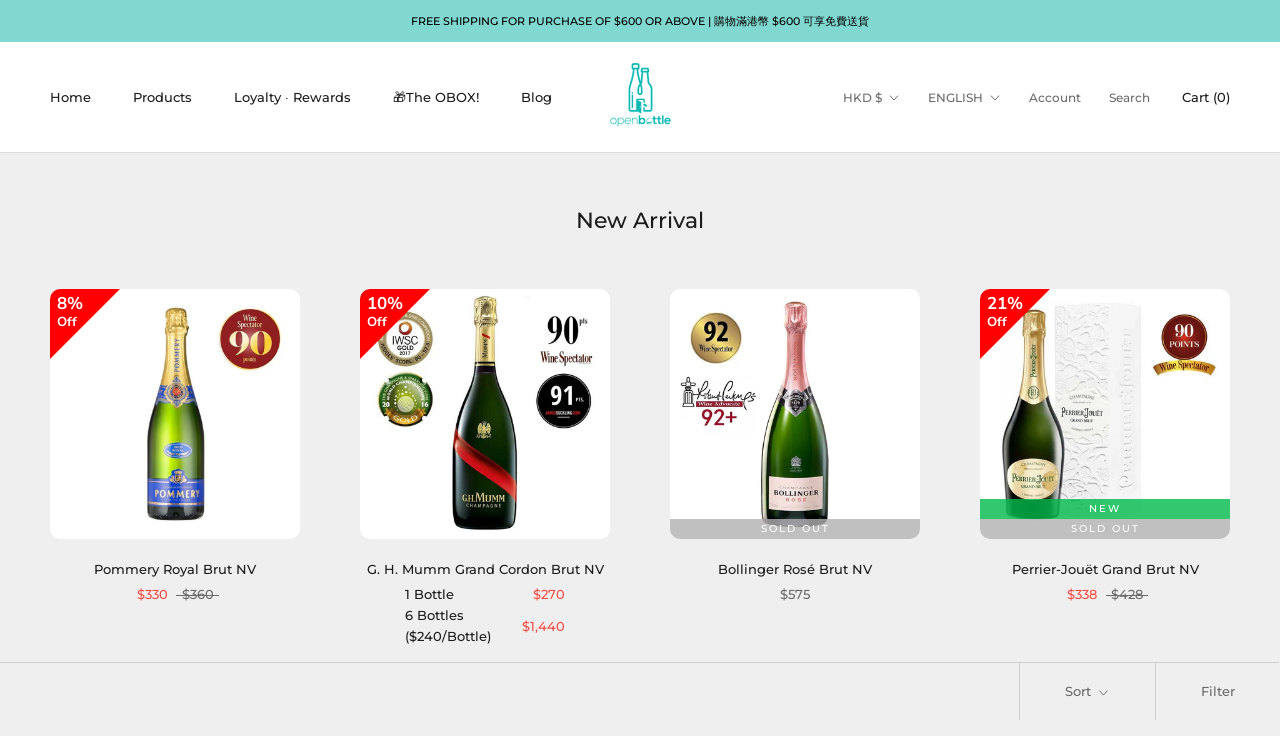

--- FILE ---
content_type: text/html; charset=utf-8
request_url: https://openbottle.com.hk/collections/new-arrival
body_size: 51116
content:
<!doctype html>

<html class="no-js" lang="en">
  <head>



<script src="https://cdn.ecomposer.app/vendors/js/jquery.min.js"  crossorigin="anonymous" referrerpolicy="no-referrer"></script><!--Content in content_for_header -->
<!--LayoutHub-Embed--><meta name="layouthub" /><link rel="stylesheet" href="https://fonts.googleapis.com/css?display=swap&family=Poppins:100,200,300,400,500,600,700,800,900" /><link rel="stylesheet" type="text/css" href="[data-uri]" media="all">
<!--/LayoutHub-Embed--><meta charset="utf-8"> 
    <meta http-equiv="X-UA-Compatible" content="IE=edge,chrome=1">
    <meta name="viewport" content="width=device-width, initial-scale=1.0, height=device-height, minimum-scale=1.0, maximum-scale=1.0">
    <meta name="theme-color" content="">
     
    <title> 
      New Arrival &ndash; Open Bottle
    </title><link rel="canonical" href="https://openbottle.com.hk/collections/new-arrival"><link rel="shortcut icon" href="//openbottle.com.hk/cdn/shop/files/openbottle_favicon1_96x.png?v=1677466196" type="image/png"><meta property="og:type" content="website">
  <meta property="og:title" content="New Arrival">
  <meta property="og:image" content="http://openbottle.com.hk/cdn/shop/products/pommery-royal-brut-nv-668316.jpg?v=1622166036">
  <meta property="og:image:secure_url" content="https://openbottle.com.hk/cdn/shop/products/pommery-royal-brut-nv-668316.jpg?v=1622166036">
  <meta property="og:image:width" content="800">
  <meta property="og:image:height" content="800"><meta property="og:url" content="https://openbottle.com.hk/collections/new-arrival">
<meta property="og:site_name" content="Open Bottle"><meta name="twitter:card" content="summary"><meta name="twitter:title" content="New Arrival">
  <meta name="twitter:description" content="">
  <meta name="twitter:image" content="https://openbottle.com.hk/cdn/shop/products/pommery-royal-brut-nv-668316_600x600_crop_center.jpg?v=1622166036">
    

<style>
  @font-face {
  font-family: Montserrat;
  font-weight: 500;
  font-style: normal;
  font-display: fallback;
  src: url("//openbottle.com.hk/cdn/fonts/montserrat/montserrat_n5.07ef3781d9c78c8b93c98419da7ad4fbeebb6635.woff2") format("woff2"),
       url("//openbottle.com.hk/cdn/fonts/montserrat/montserrat_n5.adf9b4bd8b0e4f55a0b203cdd84512667e0d5e4d.woff") format("woff");
}

  @font-face {
  font-family: "Nunito Sans";
  font-weight: 400;
  font-style: normal;
  font-display: fallback;
  src: url("//openbottle.com.hk/cdn/fonts/nunito_sans/nunitosans_n4.0276fe080df0ca4e6a22d9cb55aed3ed5ba6b1da.woff2") format("woff2"),
       url("//openbottle.com.hk/cdn/fonts/nunito_sans/nunitosans_n4.b4964bee2f5e7fd9c3826447e73afe2baad607b7.woff") format("woff");
}


  @font-face {
  font-family: "Nunito Sans";
  font-weight: 700;
  font-style: normal;
  font-display: fallback;
  src: url("//openbottle.com.hk/cdn/fonts/nunito_sans/nunitosans_n7.25d963ed46da26098ebeab731e90d8802d989fa5.woff2") format("woff2"),
       url("//openbottle.com.hk/cdn/fonts/nunito_sans/nunitosans_n7.d32e3219b3d2ec82285d3027bd673efc61a996c8.woff") format("woff");
}

  @font-face {
  font-family: "Nunito Sans";
  font-weight: 400;
  font-style: italic;
  font-display: fallback;
  src: url("//openbottle.com.hk/cdn/fonts/nunito_sans/nunitosans_i4.6e408730afac1484cf297c30b0e67c86d17fc586.woff2") format("woff2"),
       url("//openbottle.com.hk/cdn/fonts/nunito_sans/nunitosans_i4.c9b6dcbfa43622b39a5990002775a8381942ae38.woff") format("woff");
}

  @font-face {
  font-family: "Nunito Sans";
  font-weight: 700;
  font-style: italic;
  font-display: fallback;
  src: url("//openbottle.com.hk/cdn/fonts/nunito_sans/nunitosans_i7.8c1124729eec046a321e2424b2acf328c2c12139.woff2") format("woff2"),
       url("//openbottle.com.hk/cdn/fonts/nunito_sans/nunitosans_i7.af4cda04357273e0996d21184432bcb14651a64d.woff") format("woff");
}


  :root {
    --heading-font-family : Montserrat, sans-serif;
    --heading-font-weight : 500;
    --heading-font-style  : normal;

    --text-font-family : "Nunito Sans", sans-serif;
    --text-font-weight : 400;
    --text-font-style  : normal;

    --base-text-font-size   : 14px;
    --default-text-font-size: 14px;--product_label_background  :  rgba(255, 62, 62, 0.8);
        --product_label_color  :  #FFF;
      --product_sale_label_background  :  rgba(255, 62, 62, 0.8);
        --product_sale_label_color  :  #FFF;
  --product_sold_out_label_background  :  rgba(178, 177, 177, 0.8);
        --product_sold_out_label_color  :  #FFF;
      --product_label_height: 15px;
       --product_label_font_size: 10px;
    --background          : #efefef;
    --background-rgb      : 239, 239, 239;
    --light-background    : #ffffff;
    --light-background-rgb: 255, 255, 255;
    --heading-color       : #1c1b1b;
    --text-color          : #1c1b1b;
    --text-color-rgb      : 28, 27, 27;
    --text-color-light    : #6a6a6a;
    --text-color-light-rgb: 106, 106, 106;
    --link-color          : #6a6a6a;
    --link-color-rgb      : 106, 106, 106;
    --border-color        : #cfcfcf;
    --border-color-rgb    : 207, 207, 207;

    --button-background    : #81d8d0;
    --button-background-rgb: 129, 216, 208;
    --button-text-color    : #000000;

    --header-background       : #ffffff;
    --header-heading-color    : #1c1b1b;
    --header-light-text-color : #6a6a6a;
    --header-border-color     : #dddddd;

    --footer-background    : #ffffff;
    --footer-text-color    : #6a6a6a;
    --footer-heading-color : #1c1b1b;
    --footer-border-color  : #e9e9e9;

    --navigation-background      : #1c1b1b;
    --navigation-background-rgb  : 28, 27, 27;
    --navigation-text-color      : #ffffff;
    --navigation-text-color-light: rgba(255, 255, 255, 0.5);
    --navigation-border-color    : rgba(255, 255, 255, 0.25);

    --newsletter-popup-background     : #81d8d0;
    --newsletter-popup-text-color     : #000000;
    --newsletter-popup-text-color-rgb : 0, 0, 0;

    --secondary-elements-background       : #1c1b1b;
    --secondary-elements-background-rgb   : 28, 27, 27;
    --secondary-elements-text-color       : #ffffff;
    --secondary-elements-text-color-light : rgba(255, 255, 255, 0.5);
    --secondary-elements-border-color     : rgba(255, 255, 255, 0.25);

    --product-sale-price-color    : #f94c43;
    --product-sale-price-color-rgb: 249, 76, 67;

    /* Products */

    --horizontal-spacing-four-products-per-row: 60px;
        --horizontal-spacing-two-products-per-row : 60px;

    --vertical-spacing-four-products-per-row: 40px;
        --vertical-spacing-two-products-per-row : 50px;

    /* Animation */
    --drawer-transition-timing: cubic-bezier(0.645, 0.045, 0.355, 1);
    --header-base-height: 80px; /* We set a default for browsers that do not support CSS variables */

    /* Cursors */
    --cursor-zoom-in-svg    : url(//openbottle.com.hk/cdn/shop/t/8/assets/cursor-zoom-in.svg?v=170532930330058140181643703107);
    --cursor-zoom-in-2x-svg : url(//openbottle.com.hk/cdn/shop/t/8/assets/cursor-zoom-in-2x.svg?v=56685658183649387561643703107);
  }
    
    
  
    
    
    
    
    
    
      
      
      
      

      .ProductItem__TagLabel.tag_new {
        color: #ffffff;
        background-color: rgba(0, 186, 75, 0.8);
      }
      
    
    
    
    
    
    
      
      
      
      

      .ProductItem__TagLabel.tag_exclusive {
        color: #ffffff;
        background-color: rgba(189, 190, 1, 0.8);
      }
      
    
    
    
    
    
    
      
      
      
      

      .ProductItem__TagLabel.tag_cheapest-in-town {
        color: #ffffff;
        background-color: rgba(227, 28, 121, 0.8);
      }
      
    
    
    
    
    
    
      
    
    
    
    
    
    
      
      
      
      

      .ProductItem__TagLabel.tag_free-lucaris-set {
        color: #ffffff;
        background-color: rgba(74, 33, 144, 0.8);
      }
      
    
    
</style>

<script>
  // IE11 does not have support for CSS variables, so we have to polyfill them
  if (!(((window || {}).CSS || {}).supports && window.CSS.supports('(--a: 0)'))) {
    const script = document.createElement('script');
    script.type = 'text/javascript';
    script.src = 'https://cdn.jsdelivr.net/npm/css-vars-ponyfill@2';
    script.onload = function() {
      cssVars({});
    };

    document.getElementsByTagName('head')[0].appendChild(script);
  }
</script>

    <script>window.performance && window.performance.mark && window.performance.mark('shopify.content_for_header.start');</script><meta name="google-site-verification" content="QpKd6WVdTaL_5GX-cNedJDnKU6B4dJ-4FFJAvSMkQsg">
<meta id="shopify-digital-wallet" name="shopify-digital-wallet" content="/55238688977/digital_wallets/dialog">
<meta name="shopify-checkout-api-token" content="4e4b79ca2c24e3915d3e5f35403004bc">
<meta id="in-context-paypal-metadata" data-shop-id="55238688977" data-venmo-supported="false" data-environment="production" data-locale="en_US" data-paypal-v4="true" data-currency="HKD">
<link rel="alternate" type="application/atom+xml" title="Feed" href="/collections/new-arrival.atom" />
<link rel="next" href="/collections/new-arrival?page=2">
<link rel="alternate" hreflang="x-default" href="https://openbottle.com.hk/collections/new-arrival">
<link rel="alternate" hreflang="en" href="https://openbottle.com.hk/collections/new-arrival">
<link rel="alternate" hreflang="zh-Hant" href="https://openbottle.com.hk/zh/collections/new-arrival">
<link rel="alternate" hreflang="zh-Hant-AU" href="https://openbottle.com.hk/zh/collections/new-arrival">
<link rel="alternate" hreflang="zh-Hant-CN" href="https://openbottle.com.hk/zh/collections/new-arrival">
<link rel="alternate" hreflang="zh-Hant-GB" href="https://openbottle.com.hk/zh/collections/new-arrival">
<link rel="alternate" hreflang="zh-Hant-HK" href="https://openbottle.com.hk/zh/collections/new-arrival">
<link rel="alternate" hreflang="zh-Hant-US" href="https://openbottle.com.hk/zh/collections/new-arrival">
<link rel="alternate" type="application/json+oembed" href="https://openbottle.com.hk/collections/new-arrival.oembed">
<script async="async" src="/checkouts/internal/preloads.js?locale=en-HK"></script>
<link rel="preconnect" href="https://shop.app" crossorigin="anonymous">
<script async="async" src="https://shop.app/checkouts/internal/preloads.js?locale=en-HK&shop_id=55238688977" crossorigin="anonymous"></script>
<script id="apple-pay-shop-capabilities" type="application/json">{"shopId":55238688977,"countryCode":"HK","currencyCode":"HKD","merchantCapabilities":["supports3DS"],"merchantId":"gid:\/\/shopify\/Shop\/55238688977","merchantName":"Open Bottle","requiredBillingContactFields":["postalAddress","email","phone"],"requiredShippingContactFields":["postalAddress","email","phone"],"shippingType":"shipping","supportedNetworks":["visa","masterCard","amex"],"total":{"type":"pending","label":"Open Bottle","amount":"1.00"},"shopifyPaymentsEnabled":true,"supportsSubscriptions":true}</script>
<script id="shopify-features" type="application/json">{"accessToken":"4e4b79ca2c24e3915d3e5f35403004bc","betas":["rich-media-storefront-analytics"],"domain":"openbottle.com.hk","predictiveSearch":true,"shopId":55238688977,"locale":"en"}</script>
<script>var Shopify = Shopify || {};
Shopify.shop = "ob-hk.myshopify.com";
Shopify.locale = "en";
Shopify.currency = {"active":"HKD","rate":"1.0"};
Shopify.country = "HK";
Shopify.theme = {"name":"Prestige (Enhancify-Dev) Feb 1","id":128145227985,"schema_name":"Prestige","schema_version":"4.13.0","theme_store_id":855,"role":"main"};
Shopify.theme.handle = "null";
Shopify.theme.style = {"id":null,"handle":null};
Shopify.cdnHost = "openbottle.com.hk/cdn";
Shopify.routes = Shopify.routes || {};
Shopify.routes.root = "/";</script>
<script type="module">!function(o){(o.Shopify=o.Shopify||{}).modules=!0}(window);</script>
<script>!function(o){function n(){var o=[];function n(){o.push(Array.prototype.slice.apply(arguments))}return n.q=o,n}var t=o.Shopify=o.Shopify||{};t.loadFeatures=n(),t.autoloadFeatures=n()}(window);</script>
<script>
  window.ShopifyPay = window.ShopifyPay || {};
  window.ShopifyPay.apiHost = "shop.app\/pay";
  window.ShopifyPay.redirectState = null;
</script>
<script id="shop-js-analytics" type="application/json">{"pageType":"collection"}</script>
<script defer="defer" async type="module" src="//openbottle.com.hk/cdn/shopifycloud/shop-js/modules/v2/client.init-shop-cart-sync_C5BV16lS.en.esm.js"></script>
<script defer="defer" async type="module" src="//openbottle.com.hk/cdn/shopifycloud/shop-js/modules/v2/chunk.common_CygWptCX.esm.js"></script>
<script type="module">
  await import("//openbottle.com.hk/cdn/shopifycloud/shop-js/modules/v2/client.init-shop-cart-sync_C5BV16lS.en.esm.js");
await import("//openbottle.com.hk/cdn/shopifycloud/shop-js/modules/v2/chunk.common_CygWptCX.esm.js");

  window.Shopify.SignInWithShop?.initShopCartSync?.({"fedCMEnabled":true,"windoidEnabled":true});

</script>
<script>
  window.Shopify = window.Shopify || {};
  if (!window.Shopify.featureAssets) window.Shopify.featureAssets = {};
  window.Shopify.featureAssets['shop-js'] = {"shop-cart-sync":["modules/v2/client.shop-cart-sync_ZFArdW7E.en.esm.js","modules/v2/chunk.common_CygWptCX.esm.js"],"init-fed-cm":["modules/v2/client.init-fed-cm_CmiC4vf6.en.esm.js","modules/v2/chunk.common_CygWptCX.esm.js"],"shop-button":["modules/v2/client.shop-button_tlx5R9nI.en.esm.js","modules/v2/chunk.common_CygWptCX.esm.js"],"shop-cash-offers":["modules/v2/client.shop-cash-offers_DOA2yAJr.en.esm.js","modules/v2/chunk.common_CygWptCX.esm.js","modules/v2/chunk.modal_D71HUcav.esm.js"],"init-windoid":["modules/v2/client.init-windoid_sURxWdc1.en.esm.js","modules/v2/chunk.common_CygWptCX.esm.js"],"shop-toast-manager":["modules/v2/client.shop-toast-manager_ClPi3nE9.en.esm.js","modules/v2/chunk.common_CygWptCX.esm.js"],"init-shop-email-lookup-coordinator":["modules/v2/client.init-shop-email-lookup-coordinator_B8hsDcYM.en.esm.js","modules/v2/chunk.common_CygWptCX.esm.js"],"init-shop-cart-sync":["modules/v2/client.init-shop-cart-sync_C5BV16lS.en.esm.js","modules/v2/chunk.common_CygWptCX.esm.js"],"avatar":["modules/v2/client.avatar_BTnouDA3.en.esm.js"],"pay-button":["modules/v2/client.pay-button_FdsNuTd3.en.esm.js","modules/v2/chunk.common_CygWptCX.esm.js"],"init-customer-accounts":["modules/v2/client.init-customer-accounts_DxDtT_ad.en.esm.js","modules/v2/client.shop-login-button_C5VAVYt1.en.esm.js","modules/v2/chunk.common_CygWptCX.esm.js","modules/v2/chunk.modal_D71HUcav.esm.js"],"init-shop-for-new-customer-accounts":["modules/v2/client.init-shop-for-new-customer-accounts_ChsxoAhi.en.esm.js","modules/v2/client.shop-login-button_C5VAVYt1.en.esm.js","modules/v2/chunk.common_CygWptCX.esm.js","modules/v2/chunk.modal_D71HUcav.esm.js"],"shop-login-button":["modules/v2/client.shop-login-button_C5VAVYt1.en.esm.js","modules/v2/chunk.common_CygWptCX.esm.js","modules/v2/chunk.modal_D71HUcav.esm.js"],"init-customer-accounts-sign-up":["modules/v2/client.init-customer-accounts-sign-up_CPSyQ0Tj.en.esm.js","modules/v2/client.shop-login-button_C5VAVYt1.en.esm.js","modules/v2/chunk.common_CygWptCX.esm.js","modules/v2/chunk.modal_D71HUcav.esm.js"],"shop-follow-button":["modules/v2/client.shop-follow-button_Cva4Ekp9.en.esm.js","modules/v2/chunk.common_CygWptCX.esm.js","modules/v2/chunk.modal_D71HUcav.esm.js"],"checkout-modal":["modules/v2/client.checkout-modal_BPM8l0SH.en.esm.js","modules/v2/chunk.common_CygWptCX.esm.js","modules/v2/chunk.modal_D71HUcav.esm.js"],"lead-capture":["modules/v2/client.lead-capture_Bi8yE_yS.en.esm.js","modules/v2/chunk.common_CygWptCX.esm.js","modules/v2/chunk.modal_D71HUcav.esm.js"],"shop-login":["modules/v2/client.shop-login_D6lNrXab.en.esm.js","modules/v2/chunk.common_CygWptCX.esm.js","modules/v2/chunk.modal_D71HUcav.esm.js"],"payment-terms":["modules/v2/client.payment-terms_CZxnsJam.en.esm.js","modules/v2/chunk.common_CygWptCX.esm.js","modules/v2/chunk.modal_D71HUcav.esm.js"]};
</script>
<script>(function() {
  var isLoaded = false;
  function asyncLoad() {
    if (isLoaded) return;
    isLoaded = true;
    var urls = ["\/\/code.tidio.co\/bdhfxnapgrltmxjrih6qryl1wdkl4ujz.js?shop=ob-hk.myshopify.com","https:\/\/chimpstatic.com\/mcjs-connected\/js\/users\/cfec430b9e9754be9bfaf4c94\/a5d169fc9c23de036ef258cc8.js?shop=ob-hk.myshopify.com","https:\/\/image-optimizer.salessquad.co.uk\/scripts\/tiny_img_not_found_notifier_b14ff9cf64ce80990bf28ae95903822f.js?shop=ob-hk.myshopify.com","https:\/\/js.smile.io\/v1\/smile-shopify.js?shop=ob-hk.myshopify.com","https:\/\/app.layouthub.com\/shopify\/layouthub.js?shop=ob-hk.myshopify.com","https:\/\/trust.conversionbear.com\/script?app=trust_badge\u0026shop=ob-hk.myshopify.com","https:\/\/upsell.conversionbear.com\/script?app=upsell\u0026shop=ob-hk.myshopify.com","https:\/\/reconvert-cdn.com\/assets\/js\/store_reconvert_node.js?v=2\u0026scid=M2YxZmEzMmIxOWJhMDI5NGFhNzhhMzliZDIzODcwMzAuOTEzMmYxYzgxNDA0M2NlNDdhZjA3MjNmNDlkNmViZTQ=\u0026shop=ob-hk.myshopify.com","https:\/\/upsellproductaddons.com\/main.bundle.5d7b3c7054f5716ec06e.js?shop=ob-hk.myshopify.com","https:\/\/cdn.shopify.com\/s\/files\/1\/0552\/3868\/8977\/t\/8\/assets\/appstle-init.js?v=1678106345\u0026shop=ob-hk.myshopify.com","https:\/\/cdn.shopify.com\/s\/files\/1\/0552\/3868\/8977\/t\/8\/assets\/appstle-init.js?v=1678106345\u0026shop=ob-hk.myshopify.com","https:\/\/static.2-b.io\/se\/2022\/09\/loader.61f6e8.js?shop=ob-hk.myshopify.com","https:\/\/cdn.hextom.com\/js\/eventpromotionbar.js?shop=ob-hk.myshopify.com","\/\/backinstock.useamp.com\/widget\/42447_1767156864.js?category=bis\u0026v=6\u0026shop=ob-hk.myshopify.com"];
    for (var i = 0; i < urls.length; i++) {
      var s = document.createElement('script');
      s.type = 'text/javascript';
      s.async = true;
      s.src = urls[i];
      var x = document.getElementsByTagName('script')[0];
      x.parentNode.insertBefore(s, x);
    }
  };
  if(window.attachEvent) {
    window.attachEvent('onload', asyncLoad);
  } else {
    window.addEventListener('load', asyncLoad, false);
  }
})();</script>
<script id="__st">var __st={"a":55238688977,"offset":28800,"reqid":"dffe92a2-55cb-49ea-ad79-938fba69f205-1768727283","pageurl":"openbottle.com.hk\/collections\/new-arrival","u":"057e8c7b2d50","p":"collection","rtyp":"collection","rid":268971704529};</script>
<script>window.ShopifyPaypalV4VisibilityTracking = true;</script>
<script id="captcha-bootstrap">!function(){'use strict';const t='contact',e='account',n='new_comment',o=[[t,t],['blogs',n],['comments',n],[t,'customer']],c=[[e,'customer_login'],[e,'guest_login'],[e,'recover_customer_password'],[e,'create_customer']],r=t=>t.map((([t,e])=>`form[action*='/${t}']:not([data-nocaptcha='true']) input[name='form_type'][value='${e}']`)).join(','),a=t=>()=>t?[...document.querySelectorAll(t)].map((t=>t.form)):[];function s(){const t=[...o],e=r(t);return a(e)}const i='password',u='form_key',d=['recaptcha-v3-token','g-recaptcha-response','h-captcha-response',i],f=()=>{try{return window.sessionStorage}catch{return}},m='__shopify_v',_=t=>t.elements[u];function p(t,e,n=!1){try{const o=window.sessionStorage,c=JSON.parse(o.getItem(e)),{data:r}=function(t){const{data:e,action:n}=t;return t[m]||n?{data:e,action:n}:{data:t,action:n}}(c);for(const[e,n]of Object.entries(r))t.elements[e]&&(t.elements[e].value=n);n&&o.removeItem(e)}catch(o){console.error('form repopulation failed',{error:o})}}const l='form_type',E='cptcha';function T(t){t.dataset[E]=!0}const w=window,h=w.document,L='Shopify',v='ce_forms',y='captcha';let A=!1;((t,e)=>{const n=(g='f06e6c50-85a8-45c8-87d0-21a2b65856fe',I='https://cdn.shopify.com/shopifycloud/storefront-forms-hcaptcha/ce_storefront_forms_captcha_hcaptcha.v1.5.2.iife.js',D={infoText:'Protected by hCaptcha',privacyText:'Privacy',termsText:'Terms'},(t,e,n)=>{const o=w[L][v],c=o.bindForm;if(c)return c(t,g,e,D).then(n);var r;o.q.push([[t,g,e,D],n]),r=I,A||(h.body.append(Object.assign(h.createElement('script'),{id:'captcha-provider',async:!0,src:r})),A=!0)});var g,I,D;w[L]=w[L]||{},w[L][v]=w[L][v]||{},w[L][v].q=[],w[L][y]=w[L][y]||{},w[L][y].protect=function(t,e){n(t,void 0,e),T(t)},Object.freeze(w[L][y]),function(t,e,n,w,h,L){const[v,y,A,g]=function(t,e,n){const i=e?o:[],u=t?c:[],d=[...i,...u],f=r(d),m=r(i),_=r(d.filter((([t,e])=>n.includes(e))));return[a(f),a(m),a(_),s()]}(w,h,L),I=t=>{const e=t.target;return e instanceof HTMLFormElement?e:e&&e.form},D=t=>v().includes(t);t.addEventListener('submit',(t=>{const e=I(t);if(!e)return;const n=D(e)&&!e.dataset.hcaptchaBound&&!e.dataset.recaptchaBound,o=_(e),c=g().includes(e)&&(!o||!o.value);(n||c)&&t.preventDefault(),c&&!n&&(function(t){try{if(!f())return;!function(t){const e=f();if(!e)return;const n=_(t);if(!n)return;const o=n.value;o&&e.removeItem(o)}(t);const e=Array.from(Array(32),(()=>Math.random().toString(36)[2])).join('');!function(t,e){_(t)||t.append(Object.assign(document.createElement('input'),{type:'hidden',name:u})),t.elements[u].value=e}(t,e),function(t,e){const n=f();if(!n)return;const o=[...t.querySelectorAll(`input[type='${i}']`)].map((({name:t})=>t)),c=[...d,...o],r={};for(const[a,s]of new FormData(t).entries())c.includes(a)||(r[a]=s);n.setItem(e,JSON.stringify({[m]:1,action:t.action,data:r}))}(t,e)}catch(e){console.error('failed to persist form',e)}}(e),e.submit())}));const S=(t,e)=>{t&&!t.dataset[E]&&(n(t,e.some((e=>e===t))),T(t))};for(const o of['focusin','change'])t.addEventListener(o,(t=>{const e=I(t);D(e)&&S(e,y())}));const B=e.get('form_key'),M=e.get(l),P=B&&M;t.addEventListener('DOMContentLoaded',(()=>{const t=y();if(P)for(const e of t)e.elements[l].value===M&&p(e,B);[...new Set([...A(),...v().filter((t=>'true'===t.dataset.shopifyCaptcha))])].forEach((e=>S(e,t)))}))}(h,new URLSearchParams(w.location.search),n,t,e,['guest_login'])})(!0,!0)}();</script>
<script integrity="sha256-4kQ18oKyAcykRKYeNunJcIwy7WH5gtpwJnB7kiuLZ1E=" data-source-attribution="shopify.loadfeatures" defer="defer" src="//openbottle.com.hk/cdn/shopifycloud/storefront/assets/storefront/load_feature-a0a9edcb.js" crossorigin="anonymous"></script>
<script crossorigin="anonymous" defer="defer" src="//openbottle.com.hk/cdn/shopifycloud/storefront/assets/shopify_pay/storefront-65b4c6d7.js?v=20250812"></script>
<script data-source-attribution="shopify.dynamic_checkout.dynamic.init">var Shopify=Shopify||{};Shopify.PaymentButton=Shopify.PaymentButton||{isStorefrontPortableWallets:!0,init:function(){window.Shopify.PaymentButton.init=function(){};var t=document.createElement("script");t.src="https://openbottle.com.hk/cdn/shopifycloud/portable-wallets/latest/portable-wallets.en.js",t.type="module",document.head.appendChild(t)}};
</script>
<script data-source-attribution="shopify.dynamic_checkout.buyer_consent">
  function portableWalletsHideBuyerConsent(e){var t=document.getElementById("shopify-buyer-consent"),n=document.getElementById("shopify-subscription-policy-button");t&&n&&(t.classList.add("hidden"),t.setAttribute("aria-hidden","true"),n.removeEventListener("click",e))}function portableWalletsShowBuyerConsent(e){var t=document.getElementById("shopify-buyer-consent"),n=document.getElementById("shopify-subscription-policy-button");t&&n&&(t.classList.remove("hidden"),t.removeAttribute("aria-hidden"),n.addEventListener("click",e))}window.Shopify?.PaymentButton&&(window.Shopify.PaymentButton.hideBuyerConsent=portableWalletsHideBuyerConsent,window.Shopify.PaymentButton.showBuyerConsent=portableWalletsShowBuyerConsent);
</script>
<script data-source-attribution="shopify.dynamic_checkout.cart.bootstrap">document.addEventListener("DOMContentLoaded",(function(){function t(){return document.querySelector("shopify-accelerated-checkout-cart, shopify-accelerated-checkout")}if(t())Shopify.PaymentButton.init();else{new MutationObserver((function(e,n){t()&&(Shopify.PaymentButton.init(),n.disconnect())})).observe(document.body,{childList:!0,subtree:!0})}}));
</script>
<link id="shopify-accelerated-checkout-styles" rel="stylesheet" media="screen" href="https://openbottle.com.hk/cdn/shopifycloud/portable-wallets/latest/accelerated-checkout-backwards-compat.css" crossorigin="anonymous">
<style id="shopify-accelerated-checkout-cart">
        #shopify-buyer-consent {
  margin-top: 1em;
  display: inline-block;
  width: 100%;
}

#shopify-buyer-consent.hidden {
  display: none;
}

#shopify-subscription-policy-button {
  background: none;
  border: none;
  padding: 0;
  text-decoration: underline;
  font-size: inherit;
  cursor: pointer;
}

#shopify-subscription-policy-button::before {
  box-shadow: none;
}

      </style>

<script>window.performance && window.performance.mark && window.performance.mark('shopify.content_for_header.end');</script>

    <link rel="stylesheet" href="//openbottle.com.hk/cdn/shop/t/8/assets/theme.css?v=53293737210359393051655957358">

    <script>// This allows to expose several variables to the global scope, to be used in scripts
      window.theme = {
        pageType: "collection",
        moneyFormat: "${{amount}}",
        moneyWithCurrencyFormat: "HK${{amount}}",
        productImageSize: "natural",
        searchMode: "product",
        showPageTransition: false,
        showElementStaggering: false,
        showImageZooming: false
      };

      window.routes = {
        rootUrl: "\/",
        rootUrlWithoutSlash: '',
        cartUrl: "\/cart",
        cartAddUrl: "\/cart\/add",
        cartChangeUrl: "\/cart\/change",
        searchUrl: "\/search",
        productRecommendationsUrl: "\/recommendations\/products"
      };

      window.languages = {
        cartAddNote: "Add Order Note \/ Gift Message",
        cartEditNote: "Edit Order Note \/ Gift Message",
        productImageLoadingError: "This image could not be loaded. Please try to reload the page.",
        productFormAddToCart: "Add to cart",
        productFormUnavailable: "Unavailable",
        productFormSoldOut: "Sold Out",
        shippingEstimatorOneResult: "1 option available:",
        shippingEstimatorMoreResults: "{{count}} options available:",
        shippingEstimatorNoResults: "No shipping could be found"
      };

      window.lazySizesConfig = {
        loadHidden: false,
        hFac: 0.5,
        expFactor: 2,
        ricTimeout: 150,
        lazyClass: 'Image--lazyLoad',
        loadingClass: 'Image--lazyLoading',
        loadedClass: 'Image--lazyLoaded'
      };

      document.documentElement.className = document.documentElement.className.replace('no-js', 'js');
      document.documentElement.style.setProperty('--window-height', window.innerHeight + 'px');

      // We do a quick detection of some features (we could use Modernizr but for so little...)
      (function() {
        document.documentElement.className += ((window.CSS && window.CSS.supports('(position: sticky) or (position: -webkit-sticky)')) ? ' supports-sticky' : ' no-supports-sticky');
        document.documentElement.className += (window.matchMedia('(-moz-touch-enabled: 1), (hover: none)')).matches ? ' no-supports-hover' : ' supports-hover';
      }());
    </script>

    <script src="//openbottle.com.hk/cdn/shop/t/8/assets/lazysizes.min.js?v=174358363404432586981643703056" async></script><script src="https://polyfill-fastly.net/v3/polyfill.min.js?unknown=polyfill&features=fetch,Element.prototype.closest,Element.prototype.remove,Element.prototype.classList,Array.prototype.includes,Array.prototype.fill,Object.assign,CustomEvent,IntersectionObserver,IntersectionObserverEntry,URL" defer></script>
    <script src="//openbottle.com.hk/cdn/shop/t/8/assets/libs.min.js?v=26178543184394469741643703067" defer></script>
    <script src="//openbottle.com.hk/cdn/shop/t/8/assets/theme.js?v=184424269727324741791643703077" defer></script>
    <script src="//openbottle.com.hk/cdn/shop/t/8/assets/custom.js?v=183944157590872491501643703042" defer></script>

    <script>
      (function () {
        window.onpageshow = function() {
          if (window.theme.showPageTransition) {
            var pageTransition = document.querySelector('.PageTransition');

            if (pageTransition) {
              pageTransition.style.visibility = 'visible';
              pageTransition.style.opacity = '0';
            }
          }

          // When the page is loaded from the cache, we have to reload the cart content
          document.documentElement.dispatchEvent(new CustomEvent('cart:refresh', {
            bubbles: true
          }));
        };
      })();
    </script>

    


  <script type="application/ld+json">
  {
    "@context": "http://schema.org",
    "@type": "BreadcrumbList",
  "itemListElement": [{
      "@type": "ListItem",
      "position": 1,
      "name": "Translation missing: en.general.breadcrumb.home",
      "item": "https://openbottle.com.hk"
    },{
          "@type": "ListItem",
          "position": 2,
          "name": "New Arrival",
          "item": "https://openbottle.com.hk/collections/new-arrival"
        }]
  }
  </script>

  
                  <script>
              if (typeof BSS_PL == 'undefined') {
                  var BSS_PL = {};
              }
              var bssPlApiServer = "https://product-labels-pro.bsscommerce.com";
              BSS_PL.customerTags = 'null';
              BSS_PL.configData = [];
              BSS_PL.storeId = 10396;
              BSS_PL.currentPlan = "false";
              </script>
          <style>
.homepage-slideshow .slick-slide .bss_pl_img {
    visibility: hidden;
}
</style>
                    	<!-- "snippets/vitals-loader.liquid" was not rendered, the associated app was uninstalled -->

<script> var aaaAnnConfig = {"isWebpushPermission":"1","aaaAnnBarSetting":{"maxDate":null},"aaaAnnWebpushMainModuleSetting":{"welcome":0,"abandonedCart":0,"priceDrop":0,"backInStock":0},"aaaAnnWebpushSetting":{"abandonedCart":0,"priceDrop":0,"backInStock":0}}</script>    


 <script src="//staticxx.s3.amazonaws.com/aio_stats_lib_v1.min.js?v=1.0"></script>  <script>
    window.Personizely = {
        
        customer: null,
        
        moneyFormat: '${{amount}}',
        currency: 'HKD',
        cart: {"note":null,"attributes":{},"original_total_price":0,"total_price":0,"total_discount":0,"total_weight":0.0,"item_count":0,"items":[],"requires_shipping":false,"currency":"HKD","items_subtotal_price":0,"cart_level_discount_applications":[],"checkout_charge_amount":0},
        cartCollections: {},
        
        product: null
        
    };
</script>
<script src="https://static.personizely.net/74f2a034b1.js" type="text/javascript" async></script>


      <script>
        
      </script>
    
<!-- BEGIN app block: shopify://apps/personizely-a-b-testing-cro/blocks/code-snippet/7a76a5cf-d4ab-4e6e-a88e-14fd37e56de1 -->


  <script>
    window.Personizely = {
      market: 'hk',
      moneyFormat: '${{amount}}',
      template: {
        directory: '',
        name: 'collection',
        suffix: ''
      },
      currency: 'HKD',
      
      product: null,
      
      
      customer: null,
      
      cart: {"note":null,"attributes":{},"original_total_price":0,"total_price":0,"total_discount":0,"total_weight":0.0,"item_count":0,"items":[],"requires_shipping":false,"currency":"HKD","items_subtotal_price":0,"cart_level_discount_applications":[],"checkout_charge_amount":0},
      cartCollections: {}
    }
  </script>
  <script src="https://static.personizely.net/74f2a034b1.js" data-em-disable type="text/javascript" async></script>



<!-- END app block --><link href="https://monorail-edge.shopifysvc.com" rel="dns-prefetch">
<script>(function(){if ("sendBeacon" in navigator && "performance" in window) {try {var session_token_from_headers = performance.getEntriesByType('navigation')[0].serverTiming.find(x => x.name == '_s').description;} catch {var session_token_from_headers = undefined;}var session_cookie_matches = document.cookie.match(/_shopify_s=([^;]*)/);var session_token_from_cookie = session_cookie_matches && session_cookie_matches.length === 2 ? session_cookie_matches[1] : "";var session_token = session_token_from_headers || session_token_from_cookie || "";function handle_abandonment_event(e) {var entries = performance.getEntries().filter(function(entry) {return /monorail-edge.shopifysvc.com/.test(entry.name);});if (!window.abandonment_tracked && entries.length === 0) {window.abandonment_tracked = true;var currentMs = Date.now();var navigation_start = performance.timing.navigationStart;var payload = {shop_id: 55238688977,url: window.location.href,navigation_start,duration: currentMs - navigation_start,session_token,page_type: "collection"};window.navigator.sendBeacon("https://monorail-edge.shopifysvc.com/v1/produce", JSON.stringify({schema_id: "online_store_buyer_site_abandonment/1.1",payload: payload,metadata: {event_created_at_ms: currentMs,event_sent_at_ms: currentMs}}));}}window.addEventListener('pagehide', handle_abandonment_event);}}());</script>
<script id="web-pixels-manager-setup">(function e(e,d,r,n,o){if(void 0===o&&(o={}),!Boolean(null===(a=null===(i=window.Shopify)||void 0===i?void 0:i.analytics)||void 0===a?void 0:a.replayQueue)){var i,a;window.Shopify=window.Shopify||{};var t=window.Shopify;t.analytics=t.analytics||{};var s=t.analytics;s.replayQueue=[],s.publish=function(e,d,r){return s.replayQueue.push([e,d,r]),!0};try{self.performance.mark("wpm:start")}catch(e){}var l=function(){var e={modern:/Edge?\/(1{2}[4-9]|1[2-9]\d|[2-9]\d{2}|\d{4,})\.\d+(\.\d+|)|Firefox\/(1{2}[4-9]|1[2-9]\d|[2-9]\d{2}|\d{4,})\.\d+(\.\d+|)|Chrom(ium|e)\/(9{2}|\d{3,})\.\d+(\.\d+|)|(Maci|X1{2}).+ Version\/(15\.\d+|(1[6-9]|[2-9]\d|\d{3,})\.\d+)([,.]\d+|)( \(\w+\)|)( Mobile\/\w+|) Safari\/|Chrome.+OPR\/(9{2}|\d{3,})\.\d+\.\d+|(CPU[ +]OS|iPhone[ +]OS|CPU[ +]iPhone|CPU IPhone OS|CPU iPad OS)[ +]+(15[._]\d+|(1[6-9]|[2-9]\d|\d{3,})[._]\d+)([._]\d+|)|Android:?[ /-](13[3-9]|1[4-9]\d|[2-9]\d{2}|\d{4,})(\.\d+|)(\.\d+|)|Android.+Firefox\/(13[5-9]|1[4-9]\d|[2-9]\d{2}|\d{4,})\.\d+(\.\d+|)|Android.+Chrom(ium|e)\/(13[3-9]|1[4-9]\d|[2-9]\d{2}|\d{4,})\.\d+(\.\d+|)|SamsungBrowser\/([2-9]\d|\d{3,})\.\d+/,legacy:/Edge?\/(1[6-9]|[2-9]\d|\d{3,})\.\d+(\.\d+|)|Firefox\/(5[4-9]|[6-9]\d|\d{3,})\.\d+(\.\d+|)|Chrom(ium|e)\/(5[1-9]|[6-9]\d|\d{3,})\.\d+(\.\d+|)([\d.]+$|.*Safari\/(?![\d.]+ Edge\/[\d.]+$))|(Maci|X1{2}).+ Version\/(10\.\d+|(1[1-9]|[2-9]\d|\d{3,})\.\d+)([,.]\d+|)( \(\w+\)|)( Mobile\/\w+|) Safari\/|Chrome.+OPR\/(3[89]|[4-9]\d|\d{3,})\.\d+\.\d+|(CPU[ +]OS|iPhone[ +]OS|CPU[ +]iPhone|CPU IPhone OS|CPU iPad OS)[ +]+(10[._]\d+|(1[1-9]|[2-9]\d|\d{3,})[._]\d+)([._]\d+|)|Android:?[ /-](13[3-9]|1[4-9]\d|[2-9]\d{2}|\d{4,})(\.\d+|)(\.\d+|)|Mobile Safari.+OPR\/([89]\d|\d{3,})\.\d+\.\d+|Android.+Firefox\/(13[5-9]|1[4-9]\d|[2-9]\d{2}|\d{4,})\.\d+(\.\d+|)|Android.+Chrom(ium|e)\/(13[3-9]|1[4-9]\d|[2-9]\d{2}|\d{4,})\.\d+(\.\d+|)|Android.+(UC? ?Browser|UCWEB|U3)[ /]?(15\.([5-9]|\d{2,})|(1[6-9]|[2-9]\d|\d{3,})\.\d+)\.\d+|SamsungBrowser\/(5\.\d+|([6-9]|\d{2,})\.\d+)|Android.+MQ{2}Browser\/(14(\.(9|\d{2,})|)|(1[5-9]|[2-9]\d|\d{3,})(\.\d+|))(\.\d+|)|K[Aa][Ii]OS\/(3\.\d+|([4-9]|\d{2,})\.\d+)(\.\d+|)/},d=e.modern,r=e.legacy,n=navigator.userAgent;return n.match(d)?"modern":n.match(r)?"legacy":"unknown"}(),u="modern"===l?"modern":"legacy",c=(null!=n?n:{modern:"",legacy:""})[u],f=function(e){return[e.baseUrl,"/wpm","/b",e.hashVersion,"modern"===e.buildTarget?"m":"l",".js"].join("")}({baseUrl:d,hashVersion:r,buildTarget:u}),m=function(e){var d=e.version,r=e.bundleTarget,n=e.surface,o=e.pageUrl,i=e.monorailEndpoint;return{emit:function(e){var a=e.status,t=e.errorMsg,s=(new Date).getTime(),l=JSON.stringify({metadata:{event_sent_at_ms:s},events:[{schema_id:"web_pixels_manager_load/3.1",payload:{version:d,bundle_target:r,page_url:o,status:a,surface:n,error_msg:t},metadata:{event_created_at_ms:s}}]});if(!i)return console&&console.warn&&console.warn("[Web Pixels Manager] No Monorail endpoint provided, skipping logging."),!1;try{return self.navigator.sendBeacon.bind(self.navigator)(i,l)}catch(e){}var u=new XMLHttpRequest;try{return u.open("POST",i,!0),u.setRequestHeader("Content-Type","text/plain"),u.send(l),!0}catch(e){return console&&console.warn&&console.warn("[Web Pixels Manager] Got an unhandled error while logging to Monorail."),!1}}}}({version:r,bundleTarget:l,surface:e.surface,pageUrl:self.location.href,monorailEndpoint:e.monorailEndpoint});try{o.browserTarget=l,function(e){var d=e.src,r=e.async,n=void 0===r||r,o=e.onload,i=e.onerror,a=e.sri,t=e.scriptDataAttributes,s=void 0===t?{}:t,l=document.createElement("script"),u=document.querySelector("head"),c=document.querySelector("body");if(l.async=n,l.src=d,a&&(l.integrity=a,l.crossOrigin="anonymous"),s)for(var f in s)if(Object.prototype.hasOwnProperty.call(s,f))try{l.dataset[f]=s[f]}catch(e){}if(o&&l.addEventListener("load",o),i&&l.addEventListener("error",i),u)u.appendChild(l);else{if(!c)throw new Error("Did not find a head or body element to append the script");c.appendChild(l)}}({src:f,async:!0,onload:function(){if(!function(){var e,d;return Boolean(null===(d=null===(e=window.Shopify)||void 0===e?void 0:e.analytics)||void 0===d?void 0:d.initialized)}()){var d=window.webPixelsManager.init(e)||void 0;if(d){var r=window.Shopify.analytics;r.replayQueue.forEach((function(e){var r=e[0],n=e[1],o=e[2];d.publishCustomEvent(r,n,o)})),r.replayQueue=[],r.publish=d.publishCustomEvent,r.visitor=d.visitor,r.initialized=!0}}},onerror:function(){return m.emit({status:"failed",errorMsg:"".concat(f," has failed to load")})},sri:function(e){var d=/^sha384-[A-Za-z0-9+/=]+$/;return"string"==typeof e&&d.test(e)}(c)?c:"",scriptDataAttributes:o}),m.emit({status:"loading"})}catch(e){m.emit({status:"failed",errorMsg:(null==e?void 0:e.message)||"Unknown error"})}}})({shopId: 55238688977,storefrontBaseUrl: "https://openbottle.com.hk",extensionsBaseUrl: "https://extensions.shopifycdn.com/cdn/shopifycloud/web-pixels-manager",monorailEndpoint: "https://monorail-edge.shopifysvc.com/unstable/produce_batch",surface: "storefront-renderer",enabledBetaFlags: ["2dca8a86"],webPixelsConfigList: [{"id":"216891601","configuration":"{\"config\":\"{\\\"pixel_id\\\":\\\"AW-770079895\\\",\\\"target_country\\\":\\\"HK\\\",\\\"gtag_events\\\":[{\\\"type\\\":\\\"search\\\",\\\"action_label\\\":\\\"AW-770079895\\\/YL8ECP2Bx6QCEJf5me8C\\\"},{\\\"type\\\":\\\"begin_checkout\\\",\\\"action_label\\\":\\\"AW-770079895\\\/_NLfCPqBx6QCEJf5me8C\\\"},{\\\"type\\\":\\\"view_item\\\",\\\"action_label\\\":[\\\"AW-770079895\\\/d8V1CPSBx6QCEJf5me8C\\\",\\\"MC-FV2BGMCR9H\\\"]},{\\\"type\\\":\\\"purchase\\\",\\\"action_label\\\":[\\\"AW-770079895\\\/JbFkCPGBx6QCEJf5me8C\\\",\\\"MC-FV2BGMCR9H\\\"]},{\\\"type\\\":\\\"page_view\\\",\\\"action_label\\\":[\\\"AW-770079895\\\/R7ZDCO6Bx6QCEJf5me8C\\\",\\\"MC-FV2BGMCR9H\\\"]},{\\\"type\\\":\\\"add_payment_info\\\",\\\"action_label\\\":\\\"AW-770079895\\\/K1_oCICCx6QCEJf5me8C\\\"},{\\\"type\\\":\\\"add_to_cart\\\",\\\"action_label\\\":\\\"AW-770079895\\\/3sPhCPeBx6QCEJf5me8C\\\"}],\\\"enable_monitoring_mode\\\":false}\"}","eventPayloadVersion":"v1","runtimeContext":"OPEN","scriptVersion":"b2a88bafab3e21179ed38636efcd8a93","type":"APP","apiClientId":1780363,"privacyPurposes":[],"dataSharingAdjustments":{"protectedCustomerApprovalScopes":["read_customer_address","read_customer_email","read_customer_name","read_customer_personal_data","read_customer_phone"]}},{"id":"35881169","eventPayloadVersion":"v1","runtimeContext":"LAX","scriptVersion":"1","type":"CUSTOM","privacyPurposes":["ANALYTICS"],"name":"Google Analytics tag (migrated)"},{"id":"shopify-app-pixel","configuration":"{}","eventPayloadVersion":"v1","runtimeContext":"STRICT","scriptVersion":"0450","apiClientId":"shopify-pixel","type":"APP","privacyPurposes":["ANALYTICS","MARKETING"]},{"id":"shopify-custom-pixel","eventPayloadVersion":"v1","runtimeContext":"LAX","scriptVersion":"0450","apiClientId":"shopify-pixel","type":"CUSTOM","privacyPurposes":["ANALYTICS","MARKETING"]}],isMerchantRequest: false,initData: {"shop":{"name":"Open Bottle","paymentSettings":{"currencyCode":"HKD"},"myshopifyDomain":"ob-hk.myshopify.com","countryCode":"HK","storefrontUrl":"https:\/\/openbottle.com.hk"},"customer":null,"cart":null,"checkout":null,"productVariants":[],"purchasingCompany":null},},"https://openbottle.com.hk/cdn","fcfee988w5aeb613cpc8e4bc33m6693e112",{"modern":"","legacy":""},{"shopId":"55238688977","storefrontBaseUrl":"https:\/\/openbottle.com.hk","extensionBaseUrl":"https:\/\/extensions.shopifycdn.com\/cdn\/shopifycloud\/web-pixels-manager","surface":"storefront-renderer","enabledBetaFlags":"[\"2dca8a86\"]","isMerchantRequest":"false","hashVersion":"fcfee988w5aeb613cpc8e4bc33m6693e112","publish":"custom","events":"[[\"page_viewed\",{}],[\"collection_viewed\",{\"collection\":{\"id\":\"268971704529\",\"title\":\"New Arrival\",\"productVariants\":[{\"price\":{\"amount\":330.0,\"currencyCode\":\"HKD\"},\"product\":{\"title\":\"Pommery Royal Brut NV\",\"vendor\":\"OB\",\"id\":\"6548945273041\",\"untranslatedTitle\":\"Pommery Royal Brut NV\",\"url\":\"\/products\/pommery-royal-brut-nv\",\"type\":\"Champagne\"},\"id\":\"39295779635409\",\"image\":{\"src\":\"\/\/openbottle.com.hk\/cdn\/shop\/products\/pommery-royal-brut-nv-668316.jpg?v=1622166036\"},\"sku\":\"\",\"title\":\"Default Title\",\"untranslatedTitle\":\"Default Title\"},{\"price\":{\"amount\":270.0,\"currencyCode\":\"HKD\"},\"product\":{\"title\":\"G. H. Mumm Grand Cordon Brut NV\",\"vendor\":\"OB\",\"id\":\"6548971815121\",\"untranslatedTitle\":\"G. H. Mumm Grand Cordon Brut NV\",\"url\":\"\/products\/g-h-mumm-grand-cordon-brut-nv\",\"type\":\"Champagne\"},\"id\":\"41906509414609\",\"image\":{\"src\":\"\/\/openbottle.com.hk\/cdn\/shop\/products\/g-h-mumm-cordon-rouge-brut-nv-597673.jpg?v=1708136780\"},\"sku\":\"\",\"title\":\"1 Bottle\",\"untranslatedTitle\":\"1 Bottle\"},{\"price\":{\"amount\":575.0,\"currencyCode\":\"HKD\"},\"product\":{\"title\":\"Bollinger Rosé Brut NV\",\"vendor\":\"OB\",\"id\":\"6547738722513\",\"untranslatedTitle\":\"Bollinger Rosé Brut NV\",\"url\":\"\/products\/bollinger-rose-brut-nv\",\"type\":\"Champagne\"},\"id\":\"39291863498961\",\"image\":{\"src\":\"\/\/openbottle.com.hk\/cdn\/shop\/products\/bollinger-rose-brut-nv-568214.jpg?v=1683791237\"},\"sku\":\"\",\"title\":\"Default Title\",\"untranslatedTitle\":\"Default Title\"},{\"price\":{\"amount\":338.0,\"currencyCode\":\"HKD\"},\"product\":{\"title\":\"Perrier-Jouët Grand Brut NV\",\"vendor\":\"OB\",\"id\":\"6548966965457\",\"untranslatedTitle\":\"Perrier-Jouët Grand Brut NV\",\"url\":\"\/products\/perrier-jouet-grand-brut-nv\",\"type\":\"Champagne\"},\"id\":\"39296014221521\",\"image\":{\"src\":\"\/\/openbottle.com.hk\/cdn\/shop\/products\/perrier-jouet-grand-brut-nv-394549.jpg?v=1692228049\"},\"sku\":\"\",\"title\":\"Default Title\",\"untranslatedTitle\":\"Default Title\"},{\"price\":{\"amount\":1350.0,\"currencyCode\":\"HKD\"},\"product\":{\"title\":\"G. H. Mumm Cordon Rouge Brut NV (6-Bottle Set)\",\"vendor\":\"OB\",\"id\":\"7564556697809\",\"untranslatedTitle\":\"G. H. Mumm Cordon Rouge Brut NV (6-Bottle Set)\",\"url\":\"\/products\/g-h-mumm-cordon-rouge-brut-nv-6-bottle-set\",\"type\":\"Champagne\"},\"id\":\"42489929138385\",\"image\":{\"src\":\"\/\/openbottle.com.hk\/cdn\/shop\/files\/g-h-mumm-cordon-rouge-brut-nv-6-bottle-set-7004841.jpg?v=1762890525\"},\"sku\":null,\"title\":\"Default Title\",\"untranslatedTitle\":\"Default Title\"},{\"price\":{\"amount\":440.0,\"currencyCode\":\"HKD\"},\"product\":{\"title\":\"Taittinger Prestige Rosé NV\",\"vendor\":\"OB\",\"id\":\"6549168849105\",\"untranslatedTitle\":\"Taittinger Prestige Rosé NV\",\"url\":\"\/products\/taittinger-prestige-rose-nv\",\"type\":\"Champagne\"},\"id\":\"39296982614225\",\"image\":{\"src\":\"\/\/openbottle.com.hk\/cdn\/shop\/products\/taittinger-prestige-rose-nv-814417.jpg?v=1683856842\"},\"sku\":\"\",\"title\":\"Default Title\",\"untranslatedTitle\":\"Default Title\"},{\"price\":{\"amount\":1020.0,\"currencyCode\":\"HKD\"},\"product\":{\"title\":\"Lagavulin 16 Years Old Single Malt Whisky\",\"vendor\":\"OB\",\"id\":\"7056383148241\",\"untranslatedTitle\":\"Lagavulin 16 Years Old Single Malt Whisky\",\"url\":\"\/products\/lagavulin-16-years-old-single-malt-whisky\",\"type\":\"Whisky\"},\"id\":\"41097435873489\",\"image\":{\"src\":\"\/\/openbottle.com.hk\/cdn\/shop\/products\/lagavulin-16-years-old-single-malt-whisky-179927.jpg?v=1658434664\"},\"sku\":\"\",\"title\":\"Default Title\",\"untranslatedTitle\":\"Default Title\"},{\"price\":{\"amount\":260.0,\"currencyCode\":\"HKD\"},\"product\":{\"title\":\"G. H. Mumm Cordon Rouge Brut NV\",\"vendor\":\"OB\",\"id\":\"7564565086417\",\"untranslatedTitle\":\"G. H. Mumm Cordon Rouge Brut NV\",\"url\":\"\/products\/g-h-mumm-cordon-rouge-brut-nv\",\"type\":\"Champagne\"},\"id\":\"42489942999249\",\"image\":{\"src\":\"\/\/openbottle.com.hk\/cdn\/shop\/files\/PackageOffer.jpg?v=1762848348\"},\"sku\":\"\",\"title\":\"1 Bottle\",\"untranslatedTitle\":\"1 Bottle\"},{\"price\":{\"amount\":1440.0,\"currencyCode\":\"HKD\"},\"product\":{\"title\":\"G. H. Mumm Grand Cordon Brut NV (6-Bottle Set)\",\"vendor\":\"OB\",\"id\":\"7345855660241\",\"untranslatedTitle\":\"G. H. Mumm Grand Cordon Brut NV (6-Bottle Set)\",\"url\":\"\/products\/g-h-mumm-grand-cordon-brut-nv-6-bottle-set\",\"type\":\"Champagne\"},\"id\":\"41909843394769\",\"image\":{\"src\":\"\/\/openbottle.com.hk\/cdn\/shop\/products\/g-h-mumm-cordon-rouge-brut-nv-6-bottle-set-615386.jpg?v=1708468517\"},\"sku\":null,\"title\":\"Default Title\",\"untranslatedTitle\":\"Default Title\"},{\"price\":{\"amount\":1150.0,\"currencyCode\":\"HKD\"},\"product\":{\"title\":\"Chivas Regal Royal Salute 21 Years Old Blended Scotch Whisky - The Signature Blend (CNY Edition)\",\"vendor\":\"OB\",\"id\":\"7054377222353\",\"untranslatedTitle\":\"Chivas Regal Royal Salute 21 Years Old Blended Scotch Whisky - The Signature Blend (CNY Edition)\",\"url\":\"\/products\/chivas-regal-royal-salute-21-years-old-blended-scotch-whisky-the-signature-blend-cny-edition\",\"type\":\"Whisky\"},\"id\":\"41094232375505\",\"image\":{\"src\":\"\/\/openbottle.com.hk\/cdn\/shop\/files\/ChivasRegalRoyalSalute21.jpg?v=1687254872\"},\"sku\":\"\",\"title\":\"Default Title\",\"untranslatedTitle\":\"Default Title\"},{\"price\":{\"amount\":480.0,\"currencyCode\":\"HKD\"},\"product\":{\"title\":\"The GlenDronach Original 12 Years Old Single Malt Scotch Whisky\",\"vendor\":\"OB\",\"id\":\"7012339220689\",\"untranslatedTitle\":\"The GlenDronach Original 12 Years Old Single Malt Scotch Whisky\",\"url\":\"\/products\/the-glendronach-original-12-years-old-single-malt-scotch-whisky\",\"type\":\"Whisky\"},\"id\":\"40996461150417\",\"image\":{\"src\":\"\/\/openbottle.com.hk\/cdn\/shop\/products\/the-glendronach-original-12-years-old-single-malt-scotch-whisky-954842.gif?v=1658434895\"},\"sku\":\"\",\"title\":\"Default Title\",\"untranslatedTitle\":\"Default Title\"},{\"price\":{\"amount\":620.0,\"currencyCode\":\"HKD\"},\"product\":{\"title\":\"The Balvenie Doublewood 12 Years Old Single Malt Scotch Whisky\",\"vendor\":\"OB\",\"id\":\"7012355735761\",\"untranslatedTitle\":\"The Balvenie Doublewood 12 Years Old Single Malt Scotch Whisky\",\"url\":\"\/products\/the-balvenie-doublewood-12-years-old-single-malt-scotch-whisky\",\"type\":\"Whisky\"},\"id\":\"40996478025937\",\"image\":{\"src\":\"\/\/openbottle.com.hk\/cdn\/shop\/products\/balvinie-doublewood-12-year-old-single-malt-scotch-whisky-579572.jpg?v=1654012446\"},\"sku\":\"\",\"title\":\"Default Title\",\"untranslatedTitle\":\"Default Title\"},{\"price\":{\"amount\":860.0,\"currencyCode\":\"HKD\"},\"product\":{\"title\":\"The Balvenie Caribbean Cask 14 Years Old Single Malt Scotch Whisky\",\"vendor\":\"OB\",\"id\":\"7057428349137\",\"untranslatedTitle\":\"The Balvenie Caribbean Cask 14 Years Old Single Malt Scotch Whisky\",\"url\":\"\/products\/the-balvenie-caribbean-cask-14-years-old-single-malt-scotch-whisky\",\"type\":\"Whisky\"},\"id\":\"41100110463185\",\"image\":{\"src\":\"\/\/openbottle.com.hk\/cdn\/shop\/products\/the-balvenie-caribbean-cask-14-years-old-single-malt-scotch-whisky-964387.jpg?v=1658607544\"},\"sku\":\"\",\"title\":\"Default Title\",\"untranslatedTitle\":\"Default Title\"},{\"price\":{\"amount\":320.0,\"currencyCode\":\"HKD\"},\"product\":{\"title\":\"Jameson Irish Whiskey\",\"vendor\":\"OB\",\"id\":\"7057434902737\",\"untranslatedTitle\":\"Jameson Irish Whiskey\",\"url\":\"\/products\/jameson-irish-whiskey\",\"type\":\"Whisky\"},\"id\":\"41100145098961\",\"image\":{\"src\":\"\/\/openbottle.com.hk\/cdn\/shop\/products\/jameson-irish-whiskey-392319.png?v=1658607480\"},\"sku\":\"\",\"title\":\"Default Title\",\"untranslatedTitle\":\"Default Title\"},{\"price\":{\"amount\":1700.0,\"currencyCode\":\"HKD\"},\"product\":{\"title\":\"Martell XO Cognac\",\"vendor\":\"OB\",\"id\":\"7058330779857\",\"untranslatedTitle\":\"Martell XO Cognac\",\"url\":\"\/products\/martell-xo-cognac\",\"type\":\"Armagnac \u0026 Cognac\"},\"id\":\"41102290813137\",\"image\":{\"src\":\"\/\/openbottle.com.hk\/cdn\/shop\/products\/martell-xo-cognac-782997.jpg?v=1658780428\"},\"sku\":\"\",\"title\":\"Default Title\",\"untranslatedTitle\":\"Default Title\"},{\"price\":{\"amount\":580.0,\"currencyCode\":\"HKD\"},\"product\":{\"title\":\"Craigellachie 13 Years Old Single Malt Scotch Whisky\",\"vendor\":\"OB\",\"id\":\"7069457613009\",\"untranslatedTitle\":\"Craigellachie 13 Years Old Single Malt Scotch Whisky\",\"url\":\"\/products\/craigellachie-13-years-old-single-malt-scotch-whisky\",\"type\":\"Whisky\"},\"id\":\"41125496651985\",\"image\":{\"src\":\"\/\/openbottle.com.hk\/cdn\/shop\/products\/craigellachie-13-years-old-single-malt-scotch-whisky-313291.jpg?v=1659732001\"},\"sku\":\"\",\"title\":\"Default Title\",\"untranslatedTitle\":\"Default Title\"}]}}]]"});</script><script>
  window.ShopifyAnalytics = window.ShopifyAnalytics || {};
  window.ShopifyAnalytics.meta = window.ShopifyAnalytics.meta || {};
  window.ShopifyAnalytics.meta.currency = 'HKD';
  var meta = {"products":[{"id":6548945273041,"gid":"gid:\/\/shopify\/Product\/6548945273041","vendor":"OB","type":"Champagne","handle":"pommery-royal-brut-nv","variants":[{"id":39295779635409,"price":33000,"name":"Pommery Royal Brut NV","public_title":null,"sku":""}],"remote":false},{"id":6548971815121,"gid":"gid:\/\/shopify\/Product\/6548971815121","vendor":"OB","type":"Champagne","handle":"g-h-mumm-grand-cordon-brut-nv","variants":[{"id":41906509414609,"price":27000,"name":"G. H. Mumm Grand Cordon Brut NV - 1 Bottle","public_title":"1 Bottle","sku":""},{"id":41906509447377,"price":144000,"name":"G. H. Mumm Grand Cordon Brut NV - 6 Bottles ($240\/Bottle)","public_title":"6 Bottles ($240\/Bottle)","sku":""}],"remote":false},{"id":6547738722513,"gid":"gid:\/\/shopify\/Product\/6547738722513","vendor":"OB","type":"Champagne","handle":"bollinger-rose-brut-nv","variants":[{"id":39291863498961,"price":57500,"name":"Bollinger Rosé Brut NV","public_title":null,"sku":""}],"remote":false},{"id":6548966965457,"gid":"gid:\/\/shopify\/Product\/6548966965457","vendor":"OB","type":"Champagne","handle":"perrier-jouet-grand-brut-nv","variants":[{"id":39296014221521,"price":33800,"name":"Perrier-Jouët Grand Brut NV","public_title":null,"sku":""}],"remote":false},{"id":7564556697809,"gid":"gid:\/\/shopify\/Product\/7564556697809","vendor":"OB","type":"Champagne","handle":"g-h-mumm-cordon-rouge-brut-nv-6-bottle-set","variants":[{"id":42489929138385,"price":135000,"name":"G. H. Mumm Cordon Rouge Brut NV (6-Bottle Set)","public_title":null,"sku":null}],"remote":false},{"id":6549168849105,"gid":"gid:\/\/shopify\/Product\/6549168849105","vendor":"OB","type":"Champagne","handle":"taittinger-prestige-rose-nv","variants":[{"id":39296982614225,"price":44000,"name":"Taittinger Prestige Rosé NV","public_title":null,"sku":""}],"remote":false},{"id":7056383148241,"gid":"gid:\/\/shopify\/Product\/7056383148241","vendor":"OB","type":"Whisky","handle":"lagavulin-16-years-old-single-malt-whisky","variants":[{"id":41097435873489,"price":102000,"name":"Lagavulin 16 Years Old Single Malt Whisky","public_title":null,"sku":""}],"remote":false},{"id":7564565086417,"gid":"gid:\/\/shopify\/Product\/7564565086417","vendor":"OB","type":"Champagne","handle":"g-h-mumm-cordon-rouge-brut-nv","variants":[{"id":42489942999249,"price":26000,"name":"G. H. Mumm Cordon Rouge Brut NV - 1 Bottle","public_title":"1 Bottle","sku":""},{"id":42489943032017,"price":135000,"name":"G. H. Mumm Cordon Rouge Brut NV - 6 Bottles ($225\/Bottle)","public_title":"6 Bottles ($225\/Bottle)","sku":""}],"remote":false},{"id":7345855660241,"gid":"gid:\/\/shopify\/Product\/7345855660241","vendor":"OB","type":"Champagne","handle":"g-h-mumm-grand-cordon-brut-nv-6-bottle-set","variants":[{"id":41909843394769,"price":144000,"name":"G. H. Mumm Grand Cordon Brut NV (6-Bottle Set)","public_title":null,"sku":null}],"remote":false},{"id":7054377222353,"gid":"gid:\/\/shopify\/Product\/7054377222353","vendor":"OB","type":"Whisky","handle":"chivas-regal-royal-salute-21-years-old-blended-scotch-whisky-the-signature-blend-cny-edition","variants":[{"id":41094232375505,"price":115000,"name":"Chivas Regal Royal Salute 21 Years Old Blended Scotch Whisky - The Signature Blend (CNY Edition)","public_title":null,"sku":""}],"remote":false},{"id":7012339220689,"gid":"gid:\/\/shopify\/Product\/7012339220689","vendor":"OB","type":"Whisky","handle":"the-glendronach-original-12-years-old-single-malt-scotch-whisky","variants":[{"id":40996461150417,"price":48000,"name":"The GlenDronach Original 12 Years Old Single Malt Scotch Whisky","public_title":null,"sku":""}],"remote":false},{"id":7012355735761,"gid":"gid:\/\/shopify\/Product\/7012355735761","vendor":"OB","type":"Whisky","handle":"the-balvenie-doublewood-12-years-old-single-malt-scotch-whisky","variants":[{"id":40996478025937,"price":62000,"name":"The Balvenie Doublewood 12 Years Old Single Malt Scotch Whisky","public_title":null,"sku":""}],"remote":false},{"id":7057428349137,"gid":"gid:\/\/shopify\/Product\/7057428349137","vendor":"OB","type":"Whisky","handle":"the-balvenie-caribbean-cask-14-years-old-single-malt-scotch-whisky","variants":[{"id":41100110463185,"price":86000,"name":"The Balvenie Caribbean Cask 14 Years Old Single Malt Scotch Whisky","public_title":null,"sku":""}],"remote":false},{"id":7057434902737,"gid":"gid:\/\/shopify\/Product\/7057434902737","vendor":"OB","type":"Whisky","handle":"jameson-irish-whiskey","variants":[{"id":41100145098961,"price":32000,"name":"Jameson Irish Whiskey","public_title":null,"sku":""}],"remote":false},{"id":7058330779857,"gid":"gid:\/\/shopify\/Product\/7058330779857","vendor":"OB","type":"Armagnac \u0026 Cognac","handle":"martell-xo-cognac","variants":[{"id":41102290813137,"price":170000,"name":"Martell XO Cognac","public_title":null,"sku":""}],"remote":false},{"id":7069457613009,"gid":"gid:\/\/shopify\/Product\/7069457613009","vendor":"OB","type":"Whisky","handle":"craigellachie-13-years-old-single-malt-scotch-whisky","variants":[{"id":41125496651985,"price":58000,"name":"Craigellachie 13 Years Old Single Malt Scotch Whisky","public_title":null,"sku":""}],"remote":false}],"page":{"pageType":"collection","resourceType":"collection","resourceId":268971704529,"requestId":"dffe92a2-55cb-49ea-ad79-938fba69f205-1768727283"}};
  for (var attr in meta) {
    window.ShopifyAnalytics.meta[attr] = meta[attr];
  }
</script>
<script class="analytics">
  (function () {
    var customDocumentWrite = function(content) {
      var jquery = null;

      if (window.jQuery) {
        jquery = window.jQuery;
      } else if (window.Checkout && window.Checkout.$) {
        jquery = window.Checkout.$;
      }

      if (jquery) {
        jquery('body').append(content);
      }
    };

    var hasLoggedConversion = function(token) {
      if (token) {
        return document.cookie.indexOf('loggedConversion=' + token) !== -1;
      }
      return false;
    }

    var setCookieIfConversion = function(token) {
      if (token) {
        var twoMonthsFromNow = new Date(Date.now());
        twoMonthsFromNow.setMonth(twoMonthsFromNow.getMonth() + 2);

        document.cookie = 'loggedConversion=' + token + '; expires=' + twoMonthsFromNow;
      }
    }

    var trekkie = window.ShopifyAnalytics.lib = window.trekkie = window.trekkie || [];
    if (trekkie.integrations) {
      return;
    }
    trekkie.methods = [
      'identify',
      'page',
      'ready',
      'track',
      'trackForm',
      'trackLink'
    ];
    trekkie.factory = function(method) {
      return function() {
        var args = Array.prototype.slice.call(arguments);
        args.unshift(method);
        trekkie.push(args);
        return trekkie;
      };
    };
    for (var i = 0; i < trekkie.methods.length; i++) {
      var key = trekkie.methods[i];
      trekkie[key] = trekkie.factory(key);
    }
    trekkie.load = function(config) {
      trekkie.config = config || {};
      trekkie.config.initialDocumentCookie = document.cookie;
      var first = document.getElementsByTagName('script')[0];
      var script = document.createElement('script');
      script.type = 'text/javascript';
      script.onerror = function(e) {
        var scriptFallback = document.createElement('script');
        scriptFallback.type = 'text/javascript';
        scriptFallback.onerror = function(error) {
                var Monorail = {
      produce: function produce(monorailDomain, schemaId, payload) {
        var currentMs = new Date().getTime();
        var event = {
          schema_id: schemaId,
          payload: payload,
          metadata: {
            event_created_at_ms: currentMs,
            event_sent_at_ms: currentMs
          }
        };
        return Monorail.sendRequest("https://" + monorailDomain + "/v1/produce", JSON.stringify(event));
      },
      sendRequest: function sendRequest(endpointUrl, payload) {
        // Try the sendBeacon API
        if (window && window.navigator && typeof window.navigator.sendBeacon === 'function' && typeof window.Blob === 'function' && !Monorail.isIos12()) {
          var blobData = new window.Blob([payload], {
            type: 'text/plain'
          });

          if (window.navigator.sendBeacon(endpointUrl, blobData)) {
            return true;
          } // sendBeacon was not successful

        } // XHR beacon

        var xhr = new XMLHttpRequest();

        try {
          xhr.open('POST', endpointUrl);
          xhr.setRequestHeader('Content-Type', 'text/plain');
          xhr.send(payload);
        } catch (e) {
          console.log(e);
        }

        return false;
      },
      isIos12: function isIos12() {
        return window.navigator.userAgent.lastIndexOf('iPhone; CPU iPhone OS 12_') !== -1 || window.navigator.userAgent.lastIndexOf('iPad; CPU OS 12_') !== -1;
      }
    };
    Monorail.produce('monorail-edge.shopifysvc.com',
      'trekkie_storefront_load_errors/1.1',
      {shop_id: 55238688977,
      theme_id: 128145227985,
      app_name: "storefront",
      context_url: window.location.href,
      source_url: "//openbottle.com.hk/cdn/s/trekkie.storefront.cd680fe47e6c39ca5d5df5f0a32d569bc48c0f27.min.js"});

        };
        scriptFallback.async = true;
        scriptFallback.src = '//openbottle.com.hk/cdn/s/trekkie.storefront.cd680fe47e6c39ca5d5df5f0a32d569bc48c0f27.min.js';
        first.parentNode.insertBefore(scriptFallback, first);
      };
      script.async = true;
      script.src = '//openbottle.com.hk/cdn/s/trekkie.storefront.cd680fe47e6c39ca5d5df5f0a32d569bc48c0f27.min.js';
      first.parentNode.insertBefore(script, first);
    };
    trekkie.load(
      {"Trekkie":{"appName":"storefront","development":false,"defaultAttributes":{"shopId":55238688977,"isMerchantRequest":null,"themeId":128145227985,"themeCityHash":"16075106827186663237","contentLanguage":"en","currency":"HKD","eventMetadataId":"ac6d8198-ccb7-4caf-92f8-b8cb7cdbbfd8"},"isServerSideCookieWritingEnabled":true,"monorailRegion":"shop_domain","enabledBetaFlags":["65f19447"]},"Session Attribution":{},"S2S":{"facebookCapiEnabled":false,"source":"trekkie-storefront-renderer","apiClientId":580111}}
    );

    var loaded = false;
    trekkie.ready(function() {
      if (loaded) return;
      loaded = true;

      window.ShopifyAnalytics.lib = window.trekkie;

      var originalDocumentWrite = document.write;
      document.write = customDocumentWrite;
      try { window.ShopifyAnalytics.merchantGoogleAnalytics.call(this); } catch(error) {};
      document.write = originalDocumentWrite;

      window.ShopifyAnalytics.lib.page(null,{"pageType":"collection","resourceType":"collection","resourceId":268971704529,"requestId":"dffe92a2-55cb-49ea-ad79-938fba69f205-1768727283","shopifyEmitted":true});

      var match = window.location.pathname.match(/checkouts\/(.+)\/(thank_you|post_purchase)/)
      var token = match? match[1]: undefined;
      if (!hasLoggedConversion(token)) {
        setCookieIfConversion(token);
        window.ShopifyAnalytics.lib.track("Viewed Product Category",{"currency":"HKD","category":"Collection: new-arrival","collectionName":"new-arrival","collectionId":268971704529,"nonInteraction":true},undefined,undefined,{"shopifyEmitted":true});
      }
    });


        var eventsListenerScript = document.createElement('script');
        eventsListenerScript.async = true;
        eventsListenerScript.src = "//openbottle.com.hk/cdn/shopifycloud/storefront/assets/shop_events_listener-3da45d37.js";
        document.getElementsByTagName('head')[0].appendChild(eventsListenerScript);

})();</script>
  <script>
  if (!window.ga || (window.ga && typeof window.ga !== 'function')) {
    window.ga = function ga() {
      (window.ga.q = window.ga.q || []).push(arguments);
      if (window.Shopify && window.Shopify.analytics && typeof window.Shopify.analytics.publish === 'function') {
        window.Shopify.analytics.publish("ga_stub_called", {}, {sendTo: "google_osp_migration"});
      }
      console.error("Shopify's Google Analytics stub called with:", Array.from(arguments), "\nSee https://help.shopify.com/manual/promoting-marketing/pixels/pixel-migration#google for more information.");
    };
    if (window.Shopify && window.Shopify.analytics && typeof window.Shopify.analytics.publish === 'function') {
      window.Shopify.analytics.publish("ga_stub_initialized", {}, {sendTo: "google_osp_migration"});
    }
  }
</script>
<script
  defer
  src="https://openbottle.com.hk/cdn/shopifycloud/perf-kit/shopify-perf-kit-3.0.4.min.js"
  data-application="storefront-renderer"
  data-shop-id="55238688977"
  data-render-region="gcp-us-central1"
  data-page-type="collection"
  data-theme-instance-id="128145227985"
  data-theme-name="Prestige"
  data-theme-version="4.13.0"
  data-monorail-region="shop_domain"
  data-resource-timing-sampling-rate="10"
  data-shs="true"
  data-shs-beacon="true"
  data-shs-export-with-fetch="true"
  data-shs-logs-sample-rate="1"
  data-shs-beacon-endpoint="https://openbottle.com.hk/api/collect"
></script>
</head><link rel="stylesheet" href="https://cdnjs.cloudflare.com/ajax/libs/font-awesome/4.7.0/css/font-awesome.min.css">
<style>
.autoplay_audio{position: fixed; right: 0; top: 50%; outline:none; width:34px; z-index: 9999; transform: translateY(-50%); border:none; height:34px; border-radius:4px 0px 0px 4px; text-align:center; font-size:0px; background:#000;}
.autoplay_audio:before{content: "\f001"; font: normal normal normal 14px/1 FontAwesome; font-size: 16px; color: #fff;}

.celebration_banner {
    background-size: auto;
    background-size: 100%;
}  
.leaf-scene {
  overflow-x: hidden;
}

.falling-leaves {
  display:block;
  position: absolute;
  top: 0;
  left: 0;
  width: 20px;
  height: 20px;
  transform-style: preserve-3d;
  -webkit-backface-visibility: visible;
          backface-visibility: visible;
}

  
.qe_header_celebration {
    display:block;
    height:69px;
    top: 0;
    position: fixed;
    z-index: 9999;
    width: 100%;
} 
.qe_footer_celebration {
    display:block;
    height:69px;
    bottom: 0;
    position: fixed;
    z-index: 9999;
    width: 100%;
} 
  
  
</style>

<script type="text/javascript">
if(typeof jQuery == 'undefined'){
document.write('<script type="text/javascript" src="https://ajax.googleapis.com/ajax/libs/jquery/3.3.1/jquery.min.js"></'+'script>');
}
</script>

<script id="rendered-js" >

$.post(
'https://www.qetail.com/apps/seasonal_effects/Auth/frontend_data',
{
  storeid:"55238688977"
}).done(function(response)
{
  data = JSON.parse(response);

  var enable_widget = data.customization[0].enable_widget;
  var select_effect = data.customization[0].select_effect;
  var icon_count = data.customization[0].icon_count;
  var icon_height = data.customization[0].icon_height;
  var icon_speed = data.customization[0].icon_speed;  
  var icon_width = data.customization[0].icon_width;
  var footer_select_banner = data.customization[0].footer_select_banner;
  var header_select_banner = data.customization[0].header_select_banner;
  var cursor_style = data.customization[0].cursor_style;
 
  var hide_mobiledevice = data.customization[0].hide_mobiledevice;
  var background_music = data.customization[0].background_music;
  
  var show_pagetype = data.customization[0].show_pagetype;  
  var pagetype = show_pagetype.split(",");
  var template_name = "collection";
  
  var today = new Date();
  var dd = today.getDate();
  var mm = today.getMonth()+1; 
  var yyyy = today.getFullYear();
  if(dd<10) 
  {
      dd='0'+dd;
  } 

  if(mm<10) 
  {
      mm='0'+mm;
  } 
  
  today = yyyy+'-'+mm+'-'+dd;
  
  
  if(pagetype.indexOf(template_name) >= 0)
  {
    
    if(enable_widget == 'on' && background_music != 'none')
    {
      //$('body').append('<embed src="'+background_music+'" loop="true" autostart="true" width="2" height="0">'); 
      var isMobile = /iPhone|iPad|iPod|Android/i.test(navigator.userAgent);
      var element = document.getElementById('body');
      if (isMobile) {
        $('body').append('<button class="autoplay_audio" type="button">Play Background Music</button><audio style="display:none;" id="myAudio" controls><source src="'+background_music+'" type="audio/mpeg"></audio>'); 

      } else {

        $('body').append('<embed src="'+background_music+'" loop="true" autostart="true" width="2" height="0">'); 

      }
      
      $('.autoplay_audio').click(function(){
          var x = document.getElementById("myAudio");
          x.autoplay = true;
          x.load();
      });
    }  

    if(enable_widget == 'on' && cursor_style != 'none')
    {
      $('body').css('cursor','url(' + cursor_style + '), auto');
      $('body').css('z-index','999');
    } 
    
    var banner_scheduler = data.customization[0].banner_scheduler;
    if(banner_scheduler.length > 11)
    {  
      var banner_startdate = banner_scheduler.split(",")[0];
      var banner_enddate = banner_scheduler.split(",")[1];
     
      
      if(today >= banner_startdate && today <= banner_enddate)
      {
        if(header_select_banner != 'none')
        {
          $('body').addClass('qe_set_top');
        }  
        
        if(footer_select_banner != 'none')
        {
          $('body').addClass('qe_set_bottom');
        }  
        
        
        if(enable_widget == 'on' && footer_select_banner != 'none')
        {
          $('body').append('<div class="qe_footer_celebration"></div>');
          $('body').append('<style>.qe_footer_celebration{background:url(' + footer_select_banner + ') no-repeat;background-size:inherit; background-repeat:repeat-x;}</style>');
        
          
        }
        if(enable_widget == 'on' && header_select_banner != 'none')
        {
          $('body').prepend('<div class="qe_header_celebration"></div>');
          $('body').append('<style>.qe_header_celebration{ background:url(' + header_select_banner + ') no-repeat;background-size:inherit; background-repeat:repeat-x;}</style>');
        }
      }
      else if(today == banner_enddate)
      {
        $('.qe_footer_celebration').hide();
        $('.qe_header_celebration').hide();
        
      }  
    }
    else
    {
        if(header_select_banner != 'none')
        {
          $('body').addClass('qe_set_top');
        }  
        
        if(footer_select_banner != 'none')
        {
          $('body').addClass('qe_set_bottom');
        } 
        
        if(enable_widget == 'on' && footer_select_banner != 'none')
        {
          $('body').eq(0).append('<div class="qe_footer_celebration"></div>');
          $('body').append('<style>.qe_footer_celebration{background:url(' + footer_select_banner + ') no-repeat;}</style>');
        }
        if(enable_widget == 'on' && header_select_banner != 'none')
        {
          $('body').eq(0).prepend('<div class="qe_header_celebration"></div>');
          $('body').append('<style>.qe_header_celebration{ background:url(' + header_select_banner + ') no-repeat;}</style>');
        } 
    }  
    
    if(enable_widget == 'on' && select_effect != 'none')
    {
      
      $('body').addClass('leaf-scene');
      var effect_scheduler = data.customization[0].effect_scheduler;
      var yes_append = "true";
      
      
      if(effect_scheduler.length > 11)
      {  
        var effect_startdate = effect_scheduler.split(",")[0];
        var effect_enddate = effect_scheduler.split(",")[1];
        
        if(today >= effect_startdate && today <= effect_enddate)
        {
          yes_append = "true";
        }
        else if(today == effect_enddate)
        {
          yes_append = "false";
        }
        
      }
      else
      {
        yes_append = "true";
      }  
      
      if(select_effect.split('/').pop() == 'halloween.gif')
      {
        yes_append = "false";
      }
      
      if(yes_append == 'true')
      {  
          var LeafScene = function (el) {
          this.viewport = el;
          this.world = document.createElement('div');
          this.leaves = [];

          this.options = {
            numLeaves: icon_count,
            wind: {
              magnitude: 1,
              maxSpeed: icon_speed,
              duration: 300,
              start: 0,
              speed: icon_speed } };



          this.width = this.viewport.offsetWidth;
          this.height = this.viewport.offsetHeight;
          this.timer = 0;

          this._resetLeaf = function (leaf) {
      //leaf.x = this.width * 2 - Math.random() * this.width * 1.75;
            leaf.x = this.width  - Math.random() * this.width * 1.75;
            leaf.y = -10;
            leaf.z = Math.random() * 200;
            if (leaf.x > this.width) {
              leaf.x = this.width + 10;
              leaf.y = Math.random() * this.height / 2;
            }
            if (this.timer == 0) {
              leaf.y = Math.random() * this.height;
            }

            leaf.rotation.speed = Math.random() * 10;
            var randomAxis = Math.random();
            if (randomAxis > 0.5) {
              leaf.rotation.axis = 'X';
            } else if (randomAxis > 0.25) {
              leaf.rotation.axis = 'Y';
              leaf.rotation.x = Math.random() * 180 + 90;
            } else {
              leaf.rotation.axis = 'Z';
              leaf.rotation.x = Math.random() * 360 - 180;
              leaf.rotation.speed = Math.random() * 3;
            }

            leaf.xSpeedVariation = Math.random() * 0.8 - 0.4;
            leaf.ySpeed = Math.random() + 1.5;

            return leaf;
          };

          this._updateLeaf = function (leaf) {
            var leafWindSpeed = this.options.wind.speed(this.timer - this.options.wind.start, leaf.y);

            var xSpeed = leafWindSpeed + leaf.xSpeedVariation;
            leaf.x -= xSpeed;
            leaf.y += leaf.ySpeed;
            leaf.rotation.value += leaf.rotation.speed;
      //var t = 'translateX( ' + leaf.x + 'px ) translateY( ' + leaf.y + 'px ) translateZ( ' + leaf.z + 'px )  rotate' + leaf.rotation.axis + '( ' + leaf.rotation.value + 'deg )';
              
            var t = 'translateX( ' + leaf.x + 'px ) translateY( ' + leaf.y + 'px ) translateZ( ' + leaf.z + 'px )';
            if (leaf.rotation.axis !== 'X') {
              t += ' rotateX(' + leaf.rotation.x + 'deg)';
            }
            leaf.el.style.webkitTransform = t;
            leaf.el.style.MozTransform = t;
            leaf.el.style.oTransform = t;
            leaf.el.style.transform = t;

            if (leaf.x < -10 || leaf.y > this.height + 10) {
              this._resetLeaf(leaf);
            }
          };

          this._updateWind = function () {
            if (this.timer === 0 || this.timer > this.options.wind.start + this.options.wind.duration) {

              this.options.wind.magnitude = Math.random() * this.options.wind.maxSpeed;
              this.options.wind.duration = this.options.wind.magnitude * 50 + (Math.random() * 20 - 10);
              this.options.wind.start = this.timer;

              var screenHeight = this.height;

              this.options.wind.speed = function (t, y) {
                // should go from full wind speed at the top, to 1/2 speed at the bottom, using leaf Y
                var a = this.magnitude / 2 * (screenHeight - 2 * y / 3) / screenHeight;
                return a * Math.sin(2 * Math.PI / this.duration * t + 3 * Math.PI / 2) + a;
              };
            }
          };
        };

        LeafScene.prototype.init = function () {

          for (var i = 0; i < this.options.numLeaves; i++) {
            var leaf = {
              el: document.createElement('div'),
              x: 0,
              y: 0,
              z: 0,
              rotation: {
                axis: 'X',
                value: 0,
                speed: 0,
                x: 0 },

              xSpeedVariation: 0,
              ySpeed: 0,
              path: {
                type: 1,
                start: 0 },


              image: 1 };

            this._resetLeaf(leaf);
            this.leaves.push(leaf);
            leaf.el.className = 'falling-leaves';
            $('body').append(leaf.el);

            //this.world.appendChild(leaf.el);
          }

          this.world.className = 'leaf-scene';
          this.viewport.appendChild(this.world);

          $("#leaf-scene-div").remove();
          $('body').append('<style id="leaf-scene-div">.falling-leaves{ width: '+icon_width+'px;height: '+icon_height+'px;background:url(' + select_effect + ') no-repeat;background-size: 100%;}</style>');

          // set perspective
          this.world.style.webkitPerspective = "400px";
          this.world.style.MozPerspective = "400px";
          this.world.style.oPerspective = "400px";
          this.world.style.perspective = "400px";

          // reset window height/width on resize
          var self = this;
          window.onresize = function (event) {
            self.width = self.viewport.offsetWidth;
            self.height = self.viewport.offsetHeight;
          };
        };

        LeafScene.prototype.render = function () {
          this._updateWind();
          for (var i = 0; i < this.leaves.length; i++) {
            this._updateLeaf(this.leaves[i]);
          }

          this.timer++;

          requestAnimationFrame(this.render.bind(this));
        };

        var leafContainer = document.querySelector('.leaf-scene'),
        leaves = new LeafScene(leafContainer);

        leaves.init();
        leaves.render();
      } 
      else
      {
        
        if(effect_scheduler.length > 11)
        {  
          var effect_startdate = effect_scheduler.split(",")[0];
          var effect_enddate = effect_scheduler.split(",")[1];

          if(today >= effect_startdate && today <= effect_enddate)
          {
            yes_append = "true";
          }
          else if(today == effect_enddate)
          {
            yes_append = "false";
          }

        }
        else
        {
          yes_append = "true";
        } 
        
        if(yes_append == 'true')
        {
          (function() {
            function asyncLoad() {
              var urls = ["https://www.qetail.com/apps/seasonal_effects/images/effects/halloween.js"];
              for (var i = 0; i < urls.length; i++) {
                var s = document.createElement('script');
                s.type = 'text/javascript';
                s.async = true;
                s.src = urls[i];
                var x = document.getElementsByTagName('script')[0];
                x.parentNode.insertBefore(s, x);
              }
            };
            if(window.attachEvent) {
              window.attachEvent('onload', asyncLoad);
            } else {
              window.addEventListener('load', asyncLoad, false);
            }
          })();
        
        }
      }  
    }
    if(hide_mobiledevice == 'on')
    {  
      $('body').append("<style>@media only screen and (max-width: 568px) {.qe_set_bottom {padding-top:0px;padding-bottom:0px;} .qe_set_top{padding-top:0px;padding-bottom:0px;} .qe_header_celebration{display:none;}.qe_footer_celebration{display:none}.falling-leaves{display:none}; }</style>");
    }
    
 }
});
</script>

<body class="prestige--v4 features--heading-normal  template-collection">
    
    
    <a class="PageSkipLink u-visually-hidden" href="#main">Skip to content</a>
    <span class="LoadingBar"></span>
    <div class="PageOverlay"></div><div id="shopify-section-popup" class="shopify-section"></div>
    <div id="shopify-section-sidebar-menu" class="shopify-section"><section id="sidebar-menu" class="SidebarMenu Drawer Drawer--small Drawer--fromLeft" aria-hidden="true" data-section-id="sidebar-menu" data-section-type="sidebar-menu">
    <header class="Drawer__Header" data-drawer-animated-left>
      <button class="Drawer__Close Icon-Wrapper--clickable" data-action="close-drawer" data-drawer-id="sidebar-menu" aria-label="Close navigation"><svg class="Icon Icon--close" role="presentation" viewBox="0 0 16 14">
      <path d="M15 0L1 14m14 0L1 0" stroke="currentColor" fill="none" fill-rule="evenodd"></path>
    </svg></button>
    </header>

    <div class="Drawer__Content">
      <div class="Drawer__Main" data-drawer-animated-left data-scrollable>
        <div class="Drawer__Container">
          <nav class="SidebarMenu__Nav SidebarMenu__Nav--primary" aria-label="Sidebar navigation"><div class="Collapsible"><a href="/" class="Collapsible__Button Heading Link Link--primary u-h6">Home</a></div><div class="Collapsible"><button class="Collapsible__Button Heading u-h6" 
                          data-link-href="/collections/all"
                          data-action="toggle-collapsible" aria-expanded="false">Products<span class="Collapsible__Plus"></span>
                  </button>

                  <div class="Collapsible__Inner">
                    <div class="Collapsible__Content"><div class="Collapsible"><button class="Collapsible__Button Heading Text--subdued Link--primary u-h7" 
                                     data-link-href="/collections/wine"
                                    
                                    data-action="toggle-collapsible" aria-expanded="false">Wine<span class="Collapsible__Plus"></span>
                            </button>

                            <div class="Collapsible__Inner">
                              <div class="Collapsible__Content">
                                <ul class="Linklist Linklist--bordered Linklist--spacingLoose"><li class="Linklist__Item">
                                      <a href="/collections/champagne" class="Text--subdued Link Link--primary">Champagne</a>
                                    </li><li class="Linklist__Item">
                                      <a href="/collections/red-wine" class="Text--subdued Link Link--primary">Red Wine</a>
                                    </li><li class="Linklist__Item">
                                      <a href="/collections/white-wine" class="Text--subdued Link Link--primary">White Wine</a>
                                    </li><li class="Linklist__Item">
                                      <a href="/collections/fine-wine" class="Text--subdued Link Link--primary">Fine Wine</a>
                                    </li><li class="Linklist__Item">
                                      <a href="/collections/sparkling-wine" class="Text--subdued Link Link--primary">Sparkling Wine</a>
                                    </li><li class="Linklist__Item">
                                      <a href="/collections/rose" class="Text--subdued Link Link--primary">Rosé Wine</a>
                                    </li><li class="Linklist__Item">
                                      <a href="/collections/sweet-wine" class="Text--subdued Link Link--primary">Sweet Wine</a>
                                    </li></ul>
                              </div>
                            </div></div><div class="Collapsible"><button class="Collapsible__Button Heading Text--subdued Link--primary u-h7" 
                                     data-link-href="/collections/spirits"
                                    
                                    data-action="toggle-collapsible" aria-expanded="false">Spirits<span class="Collapsible__Plus"></span>
                            </button>

                            <div class="Collapsible__Inner">
                              <div class="Collapsible__Content">
                                <ul class="Linklist Linklist--bordered Linklist--spacingLoose"><li class="Linklist__Item">
                                      <a href="/collections/whisky" class="Text--subdued Link Link--primary">Whisky</a>
                                    </li><li class="Linklist__Item">
                                      <a href="/collections/armagnac-cognac" class="Text--subdued Link Link--primary">Armagnac &amp; Cognac</a>
                                    </li><li class="Linklist__Item">
                                      <a href="/collections/gin" class="Text--subdued Link Link--primary">Gin</a>
                                    </li><li class="Linklist__Item">
                                      <a href="/collections/vodka" class="Text--subdued Link Link--primary">Vodka</a>
                                    </li><li class="Linklist__Item">
                                      <a href="/collections/other-spirits" class="Text--subdued Link Link--primary">Liqueur</a>
                                    </li><li class="Linklist__Item">
                                      <a href="/collections/chinese-spirits" class="Text--subdued Link Link--primary">Chinese Spirit</a>
                                    </li><li class="Linklist__Item">
                                      <a href="/collections/rum" class="Text--subdued Link Link--primary">Rum</a>
                                    </li><li class="Linklist__Item">
                                      <a href="/collections/tequila" class="Text--subdued Link Link--primary">Tequila</a>
                                    </li></ul>
                              </div>
                            </div></div><div class="Collapsible"><button class="Collapsible__Button Heading Text--subdued Link--primary u-h7" 
                                     data-link-href="/collections/sake"
                                    
                                    data-action="toggle-collapsible" aria-expanded="false">Sake│Umeshu<span class="Collapsible__Plus"></span>
                            </button>

                            <div class="Collapsible__Inner">
                              <div class="Collapsible__Content">
                                <ul class="Linklist Linklist--bordered Linklist--spacingLoose"><li class="Linklist__Item">
                                      <a href="/collections/junmai-daiginjo-shu" class="Text--subdued Link Link--primary">Junmai Daiginjo-shu</a>
                                    </li><li class="Linklist__Item">
                                      <a href="/collections/daiginjo-shu" class="Text--subdued Link Link--primary">Daiginjo-shu</a>
                                    </li><li class="Linklist__Item">
                                      <a href="/collections/junmai-ginjo-shu" class="Text--subdued Link Link--primary">Junmai Ginjo-shu</a>
                                    </li><li class="Linklist__Item">
                                      <a href="/collections/futsu-shu" class="Text--subdued Link Link--primary">Futsu-shu</a>
                                    </li><li class="Linklist__Item">
                                      <a href="/collections/umeshu" class="Text--subdued Link Link--primary">Umeshu ∙ Yuzushu</a>
                                    </li></ul>
                              </div>
                            </div></div><div class="Collapsible"><button class="Collapsible__Button Heading Text--subdued Link--primary u-h7" 
                                     data-link-href="/collections/beer-cider"
                                    
                                    data-action="toggle-collapsible" aria-expanded="false">Beer<span class="Collapsible__Plus"></span>
                            </button>

                            <div class="Collapsible__Inner">
                              <div class="Collapsible__Content">
                                <ul class="Linklist Linklist--bordered Linklist--spacingLoose"><li class="Linklist__Item">
                                      <a href="/collections/lager" class="Text--subdued Link Link--primary">Lager</a>
                                    </li><li class="Linklist__Item">
                                      <a href="/collections/craft-beer" class="Text--subdued Link Link--primary">Craft Beer</a>
                                    </li><li class="Linklist__Item">
                                      <a href="/collections/cider" class="Text--subdued Link Link--primary">Cider</a>
                                    </li><li class="Linklist__Item">
                                      <a href="/collections/hard-sparkling" class="Text--subdued Link Link--primary">Hard Sparkling</a>
                                    </li></ul>
                              </div>
                            </div></div><div class="Collapsible"><button class="Collapsible__Button Heading Text--subdued Link--primary u-h7" 
                                     data-link-href="/collections/non-alcoholic"
                                    
                                    data-action="toggle-collapsible" aria-expanded="false">Non-Alcoholic<span class="Collapsible__Plus"></span>
                            </button>

                            <div class="Collapsible__Inner">
                              <div class="Collapsible__Content">
                                <ul class="Linklist Linklist--bordered Linklist--spacingLoose"><li class="Linklist__Item">
                                      <a href="/collections/liquor-0-0-5" class="Text--subdued Link Link--primary">Liquor (0% ABV)</a>
                                    </li><li class="Linklist__Item">
                                      <a href="/collections/soda" class="Text--subdued Link Link--primary">Soda</a>
                                    </li><li class="Linklist__Item">
                                      <a href="/collections/water" class="Text--subdued Link Link--primary">Water</a>
                                    </li><li class="Linklist__Item">
                                      <a href="/collections/gourmet" class="Text--subdued Link Link--primary">Gourmet</a>
                                    </li><li class="Linklist__Item">
                                      <a href="/collections/health-supplement" class="Text--subdued Link Link--primary">Health Supplement </a>
                                    </li></ul>
                              </div>
                            </div></div></div>
                  </div></div><div class="Collapsible"><a href="#smile-home" class="Collapsible__Button Heading Link Link--primary u-h6">Loyalty ∙ Rewards</a></div><div class="Collapsible"><a href="https://openbottle.com.hk/pages/monthly-subscription" class="Collapsible__Button Heading Link Link--primary u-h6">🎁The OBOX!</a></div><div class="Collapsible"><a href="/blogs/blog" class="Collapsible__Button Heading Link Link--primary u-h6">Blog</a></div></nav><nav class="SidebarMenu__Nav SidebarMenu__Nav--secondary">
            <ul class="Linklist Linklist--spacingLoose"><li class="Linklist__Item">
                  <a href="/account" class="Text--subdued Link Link--primary">Account</a>
                </li></ul>
          </nav>
        </div>
      </div><aside class="Drawer__Footer" data-drawer-animated-bottom><ul class="SidebarMenu__Social HorizontalList HorizontalList--spacingFill">
    <li class="HorizontalList__Item">
      <a href="https://www.facebook.com/openbottle.hongkong" class="Link Link--primary" target="_blank" rel="noopener" aria-label="Facebook">
        <span class="Icon-Wrapper--clickable"><svg class="Icon Icon--facebook" viewBox="0 0 9 17">
      <path d="M5.842 17V9.246h2.653l.398-3.023h-3.05v-1.93c0-.874.246-1.47 1.526-1.47H9V.118C8.718.082 7.75 0 6.623 0 4.27 0 2.66 1.408 2.66 3.994v2.23H0v3.022h2.66V17h3.182z"></path>
    </svg></span>
      </a>
    </li>

    
<li class="HorizontalList__Item">
      <a href="https://instagram.com/openbottle.hongkong" class="Link Link--primary" target="_blank" rel="noopener" aria-label="Instagram">
        <span class="Icon-Wrapper--clickable"><svg class="Icon Icon--instagram" role="presentation" viewBox="0 0 32 32">
      <path d="M15.994 2.886c4.273 0 4.775.019 6.464.095 1.562.07 2.406.33 2.971.552.749.292 1.283.635 1.841 1.194s.908 1.092 1.194 1.841c.216.565.483 1.41.552 2.971.076 1.689.095 2.19.095 6.464s-.019 4.775-.095 6.464c-.07 1.562-.33 2.406-.552 2.971-.292.749-.635 1.283-1.194 1.841s-1.092.908-1.841 1.194c-.565.216-1.41.483-2.971.552-1.689.076-2.19.095-6.464.095s-4.775-.019-6.464-.095c-1.562-.07-2.406-.33-2.971-.552-.749-.292-1.283-.635-1.841-1.194s-.908-1.092-1.194-1.841c-.216-.565-.483-1.41-.552-2.971-.076-1.689-.095-2.19-.095-6.464s.019-4.775.095-6.464c.07-1.562.33-2.406.552-2.971.292-.749.635-1.283 1.194-1.841s1.092-.908 1.841-1.194c.565-.216 1.41-.483 2.971-.552 1.689-.083 2.19-.095 6.464-.095zm0-2.883c-4.343 0-4.889.019-6.597.095-1.702.076-2.864.349-3.879.743-1.054.406-1.943.959-2.832 1.848S1.251 4.473.838 5.521C.444 6.537.171 7.699.095 9.407.019 11.109 0 11.655 0 15.997s.019 4.889.095 6.597c.076 1.702.349 2.864.743 3.886.406 1.054.959 1.943 1.848 2.832s1.784 1.435 2.832 1.848c1.016.394 2.178.667 3.886.743s2.248.095 6.597.095 4.889-.019 6.597-.095c1.702-.076 2.864-.349 3.886-.743 1.054-.406 1.943-.959 2.832-1.848s1.435-1.784 1.848-2.832c.394-1.016.667-2.178.743-3.886s.095-2.248.095-6.597-.019-4.889-.095-6.597c-.076-1.702-.349-2.864-.743-3.886-.406-1.054-.959-1.943-1.848-2.832S27.532 1.247 26.484.834C25.468.44 24.306.167 22.598.091c-1.714-.07-2.26-.089-6.603-.089zm0 7.778c-4.533 0-8.216 3.676-8.216 8.216s3.683 8.216 8.216 8.216 8.216-3.683 8.216-8.216-3.683-8.216-8.216-8.216zm0 13.549c-2.946 0-5.333-2.387-5.333-5.333s2.387-5.333 5.333-5.333 5.333 2.387 5.333 5.333-2.387 5.333-5.333 5.333zM26.451 7.457c0 1.059-.858 1.917-1.917 1.917s-1.917-.858-1.917-1.917c0-1.059.858-1.917 1.917-1.917s1.917.858 1.917 1.917z"></path>
    </svg></span>
      </a>
    </li>

    

  </ul>

</aside></div>
</section>

</div>
<div id="sidebar-cart" class="Drawer Drawer--fromRight" aria-hidden="true" data-section-id="cart" data-section-type="cart" data-section-settings='{
  "type": "page",
  "itemCount": 0,
  "drawer": true,
  "hasShippingEstimator": false
}'>
  <div class="Drawer__Header Drawer__Header--bordered Drawer__Container">
      <span class="Drawer__Title Heading u-h4">Cart</span>

      <button class="Drawer__Close Icon-Wrapper--clickable" data-action="close-drawer" data-drawer-id="sidebar-cart" aria-label="Close cart"><svg class="Icon Icon--close" role="presentation" viewBox="0 0 16 14">
      <path d="M15 0L1 14m14 0L1 0" stroke="currentColor" fill="none" fill-rule="evenodd"></path>
    </svg></button>
  </div>

  <form class="Cart Drawer__Content" action="/cart" method="POST" novalidate>
    <div class="Drawer__Main" data-scrollable><div class="Cart__ShippingNotice Text--subdued">
          <div class="Drawer__Container"><p>Spend <span>$600</span> more and get free shipping!</p></div>
        </div><p class="Cart__Empty Heading u-h5">Your cart is empty</p></div></form>
</div>
<div class="PageContainer">
       
      <div id="shopify-section-announcement" class="shopify-section"></div>
      
      <div id="shopify-section-header" class="shopify-section shopify-section--header"><section id="section-sticky_announcement_bar" data-section-id="sticky_announcement_bar">
      <div class="AnnouncementBar">
        <div class="AnnouncementBar__Wrapper">
          <p class="AnnouncementBar__Content Heading">FREE SHIPPING FOR PURCHASE OF $600 OR ABOVE | 購物滿港幣 $600 可享免費送貨
</p>
        </div>
      </div>
    </section>

    <style>
      #section-sticky_announcement_bar {
        background: #81d8d0;
        color: #000000;
      }
    </style>

    <script>
      document.documentElement.style.setProperty('--sticky_announcement_bar-height', document.getElementById('section-sticky_announcement_bar').offsetHeight + 'px');
    </script><div id="Search" class="Search" aria-hidden="true">
  <div class="Search__Inner">
    <div class="Search__SearchBar">
      <form action="/search" name="GET" role="search" class="Search__Form">
        <div class="Search__InputIconWrapper">
          <span class="hidden-tablet-and-up"><svg class="Icon Icon--search" role="presentation" viewBox="0 0 18 17">
      <g transform="translate(1 1)" stroke="currentColor" fill="none" fill-rule="evenodd" stroke-linecap="square">
        <path d="M16 16l-5.0752-5.0752"></path>
        <circle cx="6.4" cy="6.4" r="6.4"></circle>
      </g>
    </svg></span>
          <span class="hidden-phone"><svg class="Icon Icon--search-desktop" role="presentation" viewBox="0 0 21 21">
      <g transform="translate(1 1)" stroke="currentColor" stroke-width="2" fill="none" fill-rule="evenodd" stroke-linecap="square">
        <path d="M18 18l-5.7096-5.7096"></path>
        <circle cx="7.2" cy="7.2" r="7.2"></circle>
      </g>
    </svg></span>
        </div>

        <input type="search" class="Search__Input Heading" name="q" autocomplete="off" autocorrect="off" autocapitalize="off" aria-label="Search..." placeholder="Search..." autofocus>
        <input type="hidden" name="type" value="product">
      </form>

      <button class="Search__Close Link Link--primary" data-action="close-search" aria-label="Close search"><svg class="Icon Icon--close" role="presentation" viewBox="0 0 16 14">
      <path d="M15 0L1 14m14 0L1 0" stroke="currentColor" fill="none" fill-rule="evenodd"></path>
    </svg></button>
    </div>

    <div class="Search__Results" aria-hidden="true"></div>
  </div>
</div><header id="section-header"
        class="Header Header--inline   "
        data-section-id="header"
        data-section-type="header"
        data-section-settings='{
  "navigationStyle": "inline",
  "hasTransparentHeader": false,
  "isSticky": true
}'
        role="banner">
  <div class="Header__Wrapper">
    <div class="Header__FlexItem Header__FlexItem--fill">
      <button class="Header__Icon Icon-Wrapper Icon-Wrapper--clickable hidden-desk" aria-expanded="false" data-action="open-drawer" data-drawer-id="sidebar-menu" aria-label="Open navigation">
        <span class="hidden-tablet-and-up"><svg class="Icon Icon--nav" role="presentation" viewBox="0 0 20 14">
      <path d="M0 14v-1h20v1H0zm0-7.5h20v1H0v-1zM0 0h20v1H0V0z" fill="currentColor"></path>
    </svg></span>
        <span class="hidden-phone"><svg class="Icon Icon--nav-desktop" role="presentation" viewBox="0 0 24 16">
      <path d="M0 15.985v-2h24v2H0zm0-9h24v2H0v-2zm0-7h24v2H0v-2z" fill="currentColor"></path>
    </svg></span>
      </button><nav class="Header__MainNav hidden-pocket hidden-lap" aria-label="Main navigation">
          <ul class="HorizontalList HorizontalList--spacingExtraLoose"><li class="HorizontalList__Item " >
                <a href="/" class="Heading u-h6">Home<span class="Header__LinkSpacer">Home</span></a></li><li class="HorizontalList__Item " aria-haspopup="true">
                <a href="/collections/all" class="Heading u-h6">Products<span class="Header__LinkSpacer">Products</span></a><div class="MegaMenu  MegaMenu--grid" aria-hidden="true" >
                      <div class="MegaMenu__Inner"><div class="MegaMenu__Item MegaMenu__Item--fit">
                            <a href="/collections/wine" class="MegaMenu__Title Heading Text--subdued u-h7">Wine</a><ul class="Linklist"><li class="Linklist__Item">
                                    <a href="/collections/champagne" class="Link Link--secondary">Champagne</a>
                                  </li><li class="Linklist__Item">
                                    <a href="/collections/red-wine" class="Link Link--secondary">Red Wine</a>
                                  </li><li class="Linklist__Item">
                                    <a href="/collections/white-wine" class="Link Link--secondary">White Wine</a>
                                  </li><li class="Linklist__Item">
                                    <a href="/collections/fine-wine" class="Link Link--secondary">Fine Wine</a>
                                  </li><li class="Linklist__Item">
                                    <a href="/collections/sparkling-wine" class="Link Link--secondary">Sparkling Wine</a>
                                  </li><li class="Linklist__Item">
                                    <a href="/collections/rose" class="Link Link--secondary">Rosé Wine</a>
                                  </li><li class="Linklist__Item">
                                    <a href="/collections/sweet-wine" class="Link Link--secondary">Sweet Wine</a>
                                  </li></ul></div><div class="MegaMenu__Item MegaMenu__Item--fit">
                            <a href="/collections/spirits" class="MegaMenu__Title Heading Text--subdued u-h7">Spirits</a><ul class="Linklist"><li class="Linklist__Item">
                                    <a href="/collections/whisky" class="Link Link--secondary">Whisky</a>
                                  </li><li class="Linklist__Item">
                                    <a href="/collections/armagnac-cognac" class="Link Link--secondary">Armagnac &amp; Cognac</a>
                                  </li><li class="Linklist__Item">
                                    <a href="/collections/gin" class="Link Link--secondary">Gin</a>
                                  </li><li class="Linklist__Item">
                                    <a href="/collections/vodka" class="Link Link--secondary">Vodka</a>
                                  </li><li class="Linklist__Item">
                                    <a href="/collections/other-spirits" class="Link Link--secondary">Liqueur</a>
                                  </li><li class="Linklist__Item">
                                    <a href="/collections/chinese-spirits" class="Link Link--secondary">Chinese Spirit</a>
                                  </li><li class="Linklist__Item">
                                    <a href="/collections/rum" class="Link Link--secondary">Rum</a>
                                  </li><li class="Linklist__Item">
                                    <a href="/collections/tequila" class="Link Link--secondary">Tequila</a>
                                  </li></ul></div><div class="MegaMenu__Item MegaMenu__Item--fit">
                            <a href="/collections/sake" class="MegaMenu__Title Heading Text--subdued u-h7">Sake│Umeshu</a><ul class="Linklist"><li class="Linklist__Item">
                                    <a href="/collections/junmai-daiginjo-shu" class="Link Link--secondary">Junmai Daiginjo-shu</a>
                                  </li><li class="Linklist__Item">
                                    <a href="/collections/daiginjo-shu" class="Link Link--secondary">Daiginjo-shu</a>
                                  </li><li class="Linklist__Item">
                                    <a href="/collections/junmai-ginjo-shu" class="Link Link--secondary">Junmai Ginjo-shu</a>
                                  </li><li class="Linklist__Item">
                                    <a href="/collections/futsu-shu" class="Link Link--secondary">Futsu-shu</a>
                                  </li><li class="Linklist__Item">
                                    <a href="/collections/umeshu" class="Link Link--secondary">Umeshu ∙ Yuzushu</a>
                                  </li></ul></div><div class="MegaMenu__Item MegaMenu__Item--fit">
                            <a href="/collections/beer-cider" class="MegaMenu__Title Heading Text--subdued u-h7">Beer</a><ul class="Linklist"><li class="Linklist__Item">
                                    <a href="/collections/lager" class="Link Link--secondary">Lager</a>
                                  </li><li class="Linklist__Item">
                                    <a href="/collections/craft-beer" class="Link Link--secondary">Craft Beer</a>
                                  </li><li class="Linklist__Item">
                                    <a href="/collections/cider" class="Link Link--secondary">Cider</a>
                                  </li><li class="Linklist__Item">
                                    <a href="/collections/hard-sparkling" class="Link Link--secondary">Hard Sparkling</a>
                                  </li></ul></div><div class="MegaMenu__Item MegaMenu__Item--fit">
                            <a href="/collections/non-alcoholic" class="MegaMenu__Title Heading Text--subdued u-h7">Non-Alcoholic</a><ul class="Linklist"><li class="Linklist__Item">
                                    <a href="/collections/liquor-0-0-5" class="Link Link--secondary">Liquor (0% ABV)</a>
                                  </li><li class="Linklist__Item">
                                    <a href="/collections/soda" class="Link Link--secondary">Soda</a>
                                  </li><li class="Linklist__Item">
                                    <a href="/collections/water" class="Link Link--secondary">Water</a>
                                  </li><li class="Linklist__Item">
                                    <a href="/collections/gourmet" class="Link Link--secondary">Gourmet</a>
                                  </li><li class="Linklist__Item">
                                    <a href="/collections/health-supplement" class="Link Link--secondary">Health Supplement </a>
                                  </li></ul></div></div>
                    </div></li><li class="HorizontalList__Item " >
                <a href="#smile-home" class="Heading u-h6">Loyalty ∙ Rewards<span class="Header__LinkSpacer">Loyalty ∙ Rewards</span></a></li><li class="HorizontalList__Item " >
                <a href="https://openbottle.com.hk/pages/monthly-subscription" class="Heading u-h6">🎁The OBOX!<span class="Header__LinkSpacer">🎁The OBOX!</span></a></li><li class="HorizontalList__Item " >
                <a href="/blogs/blog" class="Heading u-h6">Blog<span class="Header__LinkSpacer">Blog</span></a></li></ul>
        </nav><form method="post" action="/localization" id="localization_form_header" accept-charset="UTF-8" class="Header__LocalizationForm hidden-pocket hidden-lap" enctype="multipart/form-data"><input type="hidden" name="form_type" value="localization" /><input type="hidden" name="utf8" value="✓" /><input type="hidden" name="_method" value="put" /><input type="hidden" name="return_to" value="/collections/new-arrival" /><div class="HorizontalList HorizontalList--spacingLoose"><div class="HorizontalList__Item">
            <input type="hidden" name="currency_code" value="HKD">
            <span class="u-visually-hidden">Currency</span>

            <button type="button" class="SelectButton Link Link--primary u-h8" aria-haspopup="true" aria-expanded="false" aria-controls="header-currency-popover">
              HKD $
<svg class="Icon Icon--select-arrow" role="presentation" viewBox="0 0 19 12">
      <polyline fill="none" stroke="currentColor" points="17 2 9.5 10 2 2" fill-rule="evenodd" stroke-width="2" stroke-linecap="square"></polyline>
    </svg></button>

            <div id="header-currency-popover" class="Popover Popover--small Popover--noWrap" aria-hidden="true">
              <header class="Popover__Header">
                <button type="button" class="Popover__Close Icon-Wrapper--clickable" data-action="close-popover"><svg class="Icon Icon--close" role="presentation" viewBox="0 0 16 14">
      <path d="M15 0L1 14m14 0L1 0" stroke="currentColor" fill="none" fill-rule="evenodd"></path>
    </svg></button>
                <span class="Popover__Title Heading u-h4">Currency</span>
              </header>

              <div class="Popover__Content">
                <div class="Popover__ValueList Popover__ValueList--center" data-scrollable><button type="submit" name="currency_code" class="Popover__Value  Heading Link Link--primary u-h6"  value="AUD" >
                      AUD $
                    </button><button type="submit" name="currency_code" class="Popover__Value  Heading Link Link--primary u-h6"  value="CNY" >
                      CNY ¥
                    </button><button type="submit" name="currency_code" class="Popover__Value  Heading Link Link--primary u-h6"  value="GBP" >
                      GBP £
                    </button><button type="submit" name="currency_code" class="Popover__Value is-selected Heading Link Link--primary u-h6"  value="HKD" aria-current="true">
                      HKD $
                    </button><button type="submit" name="currency_code" class="Popover__Value  Heading Link Link--primary u-h6"  value="USD" >
                      USD $
                    </button></div>
              </div>
            </div>
          </div><div class="HorizontalList__Item">
            <input type="hidden" name="locale_code" value="en">
            <span class="u-visually-hidden">Language</span>

            <button type="button" class="SelectButton Link Link--primary u-h8" aria-haspopup="true" aria-expanded="false" aria-controls="header-locale-popover">English<svg class="Icon Icon--select-arrow" role="presentation" viewBox="0 0 19 12">
      <polyline fill="none" stroke="currentColor" points="17 2 9.5 10 2 2" fill-rule="evenodd" stroke-width="2" stroke-linecap="square"></polyline>
    </svg></button>

            <div id="header-locale-popover" class="Popover Popover--small Popover--noWrap" aria-hidden="true">
              <header class="Popover__Header">
                <button type="button" class="Popover__Close Icon-Wrapper--clickable" data-action="close-popover"><svg class="Icon Icon--close" role="presentation" viewBox="0 0 16 14">
      <path d="M15 0L1 14m14 0L1 0" stroke="currentColor" fill="none" fill-rule="evenodd"></path>
    </svg></button>
                <span class="Popover__Title Heading u-h4">Language</span>
              </header>

              <div class="Popover__Content">
                <div class="Popover__ValueList Popover__ValueList--center" data-scrollable><button type="submit" name="locale_code" class="Popover__Value is-selected Heading Link Link--primary u-h6" value="en" aria-current="true">English</button><button type="submit" name="locale_code" class="Popover__Value  Heading Link Link--primary u-h6" value="zh-TW" >繁體中文</button></div>
              </div>
            </div>
          </div></div></form></div><div class="Header__FlexItem Header__FlexItem--logo"><div class="Header__Logo"><a href="/" class="Header__LogoLink"><img class="Header__LogoImage Header__LogoImage--primary"
               src="//openbottle.com.hk/cdn/shop/files/open-bottle-2-1_cc9656dc-ecb3-4880-aa9b-7fc578d922e5_65x.png?v=1615362025"
               srcset="//openbottle.com.hk/cdn/shop/files/open-bottle-2-1_cc9656dc-ecb3-4880-aa9b-7fc578d922e5_65x.png?v=1615362025 1x, //openbottle.com.hk/cdn/shop/files/open-bottle-2-1_cc9656dc-ecb3-4880-aa9b-7fc578d922e5_65x@2x.png?v=1615362025 2x"
               width="65"
               alt="Open Bottle"></a></div></div>

    <div class="Header__FlexItem Header__FlexItem--fill"><nav class="Header__SecondaryNav hidden-phone">
          <ul class="HorizontalList HorizontalList--spacingLoose hidden-pocket hidden-lap"><li class="HorizontalList__Item">
                <form method="post" action="/localization" id="localization_form_header" accept-charset="UTF-8" class="Header__LocalizationForm hidden-pocket hidden-lap" enctype="multipart/form-data"><input type="hidden" name="form_type" value="localization" /><input type="hidden" name="utf8" value="✓" /><input type="hidden" name="_method" value="put" /><input type="hidden" name="return_to" value="/collections/new-arrival" /><div class="HorizontalList HorizontalList--spacingLoose"><div class="HorizontalList__Item">
            <input type="hidden" name="currency_code" value="HKD">
            <span class="u-visually-hidden">Currency</span>

            <button type="button" class="SelectButton Link Link--primary u-h8" aria-haspopup="true" aria-expanded="false" aria-controls="header-currency-popover">
              HKD $
<svg class="Icon Icon--select-arrow" role="presentation" viewBox="0 0 19 12">
      <polyline fill="none" stroke="currentColor" points="17 2 9.5 10 2 2" fill-rule="evenodd" stroke-width="2" stroke-linecap="square"></polyline>
    </svg></button>

            <div id="header-currency-popover" class="Popover Popover--small Popover--noWrap" aria-hidden="true">
              <header class="Popover__Header">
                <button type="button" class="Popover__Close Icon-Wrapper--clickable" data-action="close-popover"><svg class="Icon Icon--close" role="presentation" viewBox="0 0 16 14">
      <path d="M15 0L1 14m14 0L1 0" stroke="currentColor" fill="none" fill-rule="evenodd"></path>
    </svg></button>
                <span class="Popover__Title Heading u-h4">Currency</span>
              </header>

              <div class="Popover__Content">
                <div class="Popover__ValueList Popover__ValueList--center" data-scrollable><button type="submit" name="currency_code" class="Popover__Value  Heading Link Link--primary u-h6"  value="AUD" >
                      AUD $
                    </button><button type="submit" name="currency_code" class="Popover__Value  Heading Link Link--primary u-h6"  value="CNY" >
                      CNY ¥
                    </button><button type="submit" name="currency_code" class="Popover__Value  Heading Link Link--primary u-h6"  value="GBP" >
                      GBP £
                    </button><button type="submit" name="currency_code" class="Popover__Value is-selected Heading Link Link--primary u-h6"  value="HKD" aria-current="true">
                      HKD $
                    </button><button type="submit" name="currency_code" class="Popover__Value  Heading Link Link--primary u-h6"  value="USD" >
                      USD $
                    </button></div>
              </div>
            </div>
          </div><div class="HorizontalList__Item">
            <input type="hidden" name="locale_code" value="en">
            <span class="u-visually-hidden">Language</span>

            <button type="button" class="SelectButton Link Link--primary u-h8" aria-haspopup="true" aria-expanded="false" aria-controls="header-locale-popover">English<svg class="Icon Icon--select-arrow" role="presentation" viewBox="0 0 19 12">
      <polyline fill="none" stroke="currentColor" points="17 2 9.5 10 2 2" fill-rule="evenodd" stroke-width="2" stroke-linecap="square"></polyline>
    </svg></button>

            <div id="header-locale-popover" class="Popover Popover--small Popover--noWrap" aria-hidden="true">
              <header class="Popover__Header">
                <button type="button" class="Popover__Close Icon-Wrapper--clickable" data-action="close-popover"><svg class="Icon Icon--close" role="presentation" viewBox="0 0 16 14">
      <path d="M15 0L1 14m14 0L1 0" stroke="currentColor" fill="none" fill-rule="evenodd"></path>
    </svg></button>
                <span class="Popover__Title Heading u-h4">Language</span>
              </header>

              <div class="Popover__Content">
                <div class="Popover__ValueList Popover__ValueList--center" data-scrollable><button type="submit" name="locale_code" class="Popover__Value is-selected Heading Link Link--primary u-h6" value="en" aria-current="true">English</button><button type="submit" name="locale_code" class="Popover__Value  Heading Link Link--primary u-h6" value="zh-TW" >繁體中文</button></div>
              </div>
            </div>
          </div></div></form>
              </li><li class="HorizontalList__Item">
                <a href="/account" class="Heading Link Link--primary Text--subdued u-h8">Account</a>
              </li><li class="HorizontalList__Item">
              <a href="/search" class="Heading Link Link--primary Text--subdued u-h8" data-action="toggle-search">Search</a>
            </li>

            <li class="HorizontalList__Item">
              <a href="/cart" class="Heading u-h6" >Cart (<span class="Header__CartCount">0</span>)</a>
            </li>
          </ul>
        </nav><a href="/search" class="Header__Icon Icon-Wrapper Icon-Wrapper--clickable hidden-desk" data-action="toggle-search" aria-label="Search">
        <span class="hidden-tablet-and-up"><svg class="Icon Icon--search" role="presentation" viewBox="0 0 18 17">
      <g transform="translate(1 1)" stroke="currentColor" fill="none" fill-rule="evenodd" stroke-linecap="square">
        <path d="M16 16l-5.0752-5.0752"></path>
        <circle cx="6.4" cy="6.4" r="6.4"></circle>
      </g>
    </svg></span>
        <span class="hidden-phone"><svg class="Icon Icon--search-desktop" role="presentation" viewBox="0 0 21 21">
      <g transform="translate(1 1)" stroke="currentColor" stroke-width="2" fill="none" fill-rule="evenodd" stroke-linecap="square">
        <path d="M18 18l-5.7096-5.7096"></path>
        <circle cx="7.2" cy="7.2" r="7.2"></circle>
      </g>
    </svg></span>
      </a>

      <a href="/cart" class="Header__Icon Icon-Wrapper Icon-Wrapper--clickable hidden-desk" >
        <span class="hidden-tablet-and-up"><svg class="Icon Icon--cart" role="presentation" viewBox="0 0 17 20">
      <path d="M0 20V4.995l1 .006v.015l4-.002V4c0-2.484 1.274-4 3.5-4C10.518 0 12 1.48 12 4v1.012l5-.003v.985H1V19h15V6.005h1V20H0zM11 4.49C11 2.267 10.507 1 8.5 1 6.5 1 6 2.27 6 4.49V5l5-.002V4.49z" fill="currentColor"></path>
    </svg></span>
        <span class="hidden-phone"><svg class="Icon Icon--cart-desktop" role="presentation" viewBox="0 0 19 23">
      <path d="M0 22.985V5.995L2 6v.03l17-.014v16.968H0zm17-15H2v13h15v-13zm-5-2.882c0-2.04-.493-3.203-2.5-3.203-2 0-2.5 1.164-2.5 3.203v.912H5V4.647C5 1.19 7.274 0 9.5 0 11.517 0 14 1.354 14 4.647v1.368h-2v-.912z" fill="currentColor"></path>
    </svg></span>
        <span class="Header__CartDot "></span>
      </a>
    </div>
  </div>


</header>

<style>:root {
      --use-sticky-header: 1;
      --use-unsticky-header: 0;
    }

    .shopify-section--header {
      position: -webkit-sticky;
      position: sticky;
    }@media screen and (max-width: 640px) {
      .Header__LogoImage {
        max-width: 50px;
      }
    }:root {
      --header-is-not-transparent: 1;
      --header-is-transparent: 0;
    }</style>

<script>
  document.documentElement.style.setProperty('--header-height', document.getElementById('shopify-section-header').offsetHeight + 'px');
</script>

</div>

      <main id="main" role="main">
        <!--LayoutHub-Workspace-Start--><div id="shopify-section-collection-template" class="shopify-section shopify-section--bordered"><section data-section-id="collection-template" data-section-type="collection" data-section-settings='{
    "collectionUrl": "\/collections\/new-arrival",
    "currentTags": [],
    "sortBy": "best-selling",
    "filterPosition": "drawer"
  }'><header class="PageHeader">
          <div class="Container">
            <div class="SectionHeader SectionHeader--center">
              <h1 class="SectionHeader__Heading Heading u-h1">New Arrival</h1></div>
          </div>
        </header><div id="collection-filter-drawer" class="CollectionFilters Drawer Drawer--secondary Drawer--fromRight" aria-hidden="true">
          <header class="Drawer__Header Drawer__Header--bordered Drawer__Header--center Drawer__Container">
            <span class="Drawer__Title Heading u-h4">Filters</span>

            <button class="Drawer__Close Icon-Wrapper--clickable" data-action="close-drawer" data-drawer-id="collection-filter-drawer" aria-label="Close navigation"><svg class="Icon Icon--close" role="presentation" viewBox="0 0 16 14">
      <path d="M15 0L1 14m14 0L1 0" stroke="currentColor" fill="none" fill-rule="evenodd"></path>
    </svg></button>
          </header>

          <div class="Drawer__Content">
            <div class="Drawer__Main" data-scrollable>
              
<div class="Collapsible Collapsible--padded Collapsible--autoExpand">
                  <button type="button" class="Collapsible__Button Heading u-h6" data-action="toggle-collapsible" aria-expanded="false">Brand<span class="Collapsible__Plus"></span>
                  </button>

                  <div class="Collapsible__Inner">
                    <div class="Collapsible__Content">
                      <ul class="Linklist"><li class="Linklist__Item ">
                              <button type="button" class="Text--subdued Link Link--primary " data-tag="brand_ardnamurchan" data-action="toggle-tag">Ardnamurchan</button>
                            </li><li class="Linklist__Item ">
                              <button type="button" class="Text--subdued Link Link--primary " data-tag="brand_balvenie" data-action="toggle-tag">Balvenie</button>
                            </li><li class="Linklist__Item ">
                              <button type="button" class="Text--subdued Link Link--primary " data-tag="brand_bollinger" data-action="toggle-tag">Bollinger</button>
                            </li><li class="Linklist__Item ">
                              <button type="button" class="Text--subdued Link Link--primary " data-tag="brand_caol-ila" data-action="toggle-tag">Caol Ila</button>
                            </li><li class="Linklist__Item ">
                              <button type="button" class="Text--subdued Link Link--primary " data-tag="brand_chivas-regal" data-action="toggle-tag">Chivas Regal</button>
                            </li><li class="Linklist__Item ">
                              <button type="button" class="Text--subdued Link Link--primary " data-tag="brand_craigellachie" data-action="toggle-tag">Craigellachie</button>
                            </li><li class="Linklist__Item ">
                              <button type="button" class="Text--subdued Link Link--primary " data-tag="brand_domaine-morey-coffinet" data-action="toggle-tag">Domaine Morey-Coffinet</button>
                            </li><li class="Linklist__Item ">
                              <button type="button" class="Text--subdued Link Link--primary " data-tag="brand_g-h-mumm" data-action="toggle-tag">G. H. Mumm</button>
                            </li><li class="Linklist__Item ">
                              <button type="button" class="Text--subdued Link Link--primary " data-tag="brand_glendronach" data-action="toggle-tag">Glendronach</button>
                            </li><li class="Linklist__Item ">
                              <button type="button" class="Text--subdued Link Link--primary " data-tag="brand_glenlivet" data-action="toggle-tag">Glenlivet</button>
                            </li><li class="Linklist__Item ">
                              <button type="button" class="Text--subdued Link Link--primary " data-tag="brand_highland-park" data-action="toggle-tag">Highland Park</button>
                            </li><li class="Linklist__Item ">
                              <button type="button" class="Text--subdued Link Link--primary " data-tag="brand_jameson" data-action="toggle-tag">Jameson</button>
                            </li><li class="Linklist__Item ">
                              <button type="button" class="Text--subdued Link Link--primary " data-tag="brand_jura" data-action="toggle-tag">Jura</button>
                            </li><li class="Linklist__Item ">
                              <button type="button" class="Text--subdued Link Link--primary " data-tag="brand_kavalan" data-action="toggle-tag">Kavalan</button>
                            </li><li class="Linklist__Item ">
                              <button type="button" class="Text--subdued Link Link--primary " data-tag="brand_lagavulin" data-action="toggle-tag">Lagavulin</button>
                            </li><li class="Linklist__Item ">
                              <button type="button" class="Text--subdued Link Link--primary " data-tag="brand_maison-de-la-cabotte" data-action="toggle-tag">Maison de la Cabotte</button>
                            </li><li class="Linklist__Item ">
                              <button type="button" class="Text--subdued Link Link--primary " data-tag="brand_martell" data-action="toggle-tag">Martell</button>
                            </li><li class="Linklist__Item ">
                              <button type="button" class="Text--subdued Link Link--primary " data-tag="brand_perrier-jouet" data-action="toggle-tag">Perrier-Jouët</button>
                            </li><li class="Linklist__Item ">
                              <button type="button" class="Text--subdued Link Link--primary " data-tag="brand_pommery" data-action="toggle-tag">Pommery</button>
                            </li><li class="Linklist__Item ">
                              <button type="button" class="Text--subdued Link Link--primary " data-tag="brand_remy-martin" data-action="toggle-tag">Rémy Martin</button>
                            </li><li class="Linklist__Item ">
                              <button type="button" class="Text--subdued Link Link--primary " data-tag="brand_scarabus" data-action="toggle-tag">Scarabus</button>
                            </li><li class="Linklist__Item ">
                              <button type="button" class="Text--subdued Link Link--primary " data-tag="brand_shinshu-mars-distillery" data-action="toggle-tag">Shinshu Mars Distillery</button>
                            </li><li class="Linklist__Item ">
                              <button type="button" class="Text--subdued Link Link--primary " data-tag="brand_singleton" data-action="toggle-tag">Singleton</button>
                            </li><li class="Linklist__Item ">
                              <button type="button" class="Text--subdued Link Link--primary " data-tag="brand_speyburn" data-action="toggle-tag">Speyburn</button>
                            </li><li class="Linklist__Item ">
                              <button type="button" class="Text--subdued Link Link--primary " data-tag="brand_taittinger" data-action="toggle-tag">Taittinger</button>
                            </li><li class="Linklist__Item ">
                              <button type="button" class="Text--subdued Link Link--primary " data-tag="brand_the-glenallachie" data-action="toggle-tag">The GlenAllachie</button>
                            </li><li class="Linklist__Item ">
                              <button type="button" class="Text--subdued Link Link--primary " data-tag="brand_woodford-reserve" data-action="toggle-tag">Woodford Reserve</button>
                            </li></ul>
                    </div>
                  </div>
                </div><div class="Collapsible Collapsible--padded Collapsible--autoExpand">
                  <button type="button" class="Collapsible__Button Heading u-h6" data-action="toggle-collapsible" aria-expanded="false">Region<span class="Collapsible__Plus"></span>
                  </button>

                  <div class="Collapsible__Inner">
                    <div class="Collapsible__Content">
                      <ul class="Linklist"><li class="Linklist__Item ">
                              <button type="button" class="Text--subdued Link Link--primary " data-tag="region_france" data-action="toggle-tag">France</button>
                            </li><li class="Linklist__Item ">
                              <button type="button" class="Text--subdued Link Link--primary " data-tag="region_france-burgundy" data-action="toggle-tag">France / Burgundy</button>
                            </li><li class="Linklist__Item ">
                              <button type="button" class="Text--subdued Link Link--primary " data-tag="region_france-champagne" data-action="toggle-tag">France / Champagne</button>
                            </li><li class="Linklist__Item ">
                              <button type="button" class="Text--subdued Link Link--primary " data-tag="region_france-cognac" data-action="toggle-tag">France / Cognac</button>
                            </li><li class="Linklist__Item ">
                              <button type="button" class="Text--subdued Link Link--primary " data-tag="region_ireland" data-action="toggle-tag">Ireland</button>
                            </li><li class="Linklist__Item ">
                              <button type="button" class="Text--subdued Link Link--primary " data-tag="region_ireland-cork" data-action="toggle-tag">Ireland / Cork</button>
                            </li><li class="Linklist__Item ">
                              <button type="button" class="Text--subdued Link Link--primary " data-tag="region_japan" data-action="toggle-tag">Japan</button>
                            </li><li class="Linklist__Item ">
                              <button type="button" class="Text--subdued Link Link--primary " data-tag="region_japan-nagano" data-action="toggle-tag">Japan / Nagano</button>
                            </li><li class="Linklist__Item ">
                              <button type="button" class="Text--subdued Link Link--primary " data-tag="region_scotland" data-action="toggle-tag">Scotland</button>
                            </li><li class="Linklist__Item ">
                              <button type="button" class="Text--subdued Link Link--primary " data-tag="region_scotland-highland" data-action="toggle-tag">Scotland / Highland</button>
                            </li><li class="Linklist__Item ">
                              <button type="button" class="Text--subdued Link Link--primary " data-tag="region_scotland-island" data-action="toggle-tag">Scotland / Island</button>
                            </li><li class="Linklist__Item ">
                              <button type="button" class="Text--subdued Link Link--primary " data-tag="region_scotland-islay" data-action="toggle-tag">Scotland / Islay</button>
                            </li><li class="Linklist__Item ">
                              <button type="button" class="Text--subdued Link Link--primary " data-tag="region_scotland-speyside" data-action="toggle-tag">Scotland / Speyside</button>
                            </li><li class="Linklist__Item ">
                              <button type="button" class="Text--subdued Link Link--primary " data-tag="region_taiwan" data-action="toggle-tag">Taiwan</button>
                            </li><li class="Linklist__Item ">
                              <button type="button" class="Text--subdued Link Link--primary " data-tag="region_united-states" data-action="toggle-tag">United States</button>
                            </li></ul>
                    </div>
                  </div>
                </div><div class="Collapsible Collapsible--padded Collapsible--autoExpand">
                  <button type="button" class="Collapsible__Button Heading u-h6" data-action="toggle-collapsible" aria-expanded="false">Value<span class="Collapsible__Plus"></span>
                  </button>

                  <div class="Collapsible__Inner">
                    <div class="Collapsible__Content">
                      <ul class="Linklist"><li class="Linklist__Item ">
                              <button type="button" class="Text--subdued Link Link--primary " data-tag="value_-200-500" data-action="toggle-tag">$200 - $500</button>
                            </li><li class="Linklist__Item ">
                              <button type="button" class="Text--subdued Link Link--primary " data-tag="value_-500-800" data-action="toggle-tag">$500 - $800</button>
                            </li><li class="Linklist__Item ">
                              <button type="button" class="Text--subdued Link Link--primary " data-tag="value_-800-1500" data-action="toggle-tag">$800 - $1500</button>
                            </li><li class="Linklist__Item ">
                              <button type="button" class="Text--subdued Link Link--primary " data-tag="value_-1500" data-action="toggle-tag">>$1500</button>
                            </li></ul>
                    </div>
                  </div>
                </div>
            </div>

            <div class="Drawer__Footer Drawer__Footer--padded" data-drawer-animated-bottom>
              <div class="ButtonGroup">
                <button type="button" class="ButtonGroup__Item Button Button--secondary" data-action="reset-tags" style="display: none">Reset</button>
                <button type="button" class="ButtonGroup__Item ButtonGroup__Item--expand Button Button--primary" data-action="apply-tags">Apply</button>
              </div>
            </div>
          </div>
        </div><div id="collection-sort-popover" class="Popover" aria-hidden="true">
          <header class="Popover__Header">
            <button class="Popover__Close Icon-Wrapper--clickable" data-action="close-popover" aria-label="Close"><svg class="Icon Icon--close" role="presentation" viewBox="0 0 16 14">
      <path d="M15 0L1 14m14 0L1 0" stroke="currentColor" fill="none" fill-rule="evenodd"></path>
    </svg></button>
            <span class="Popover__Title Heading u-h4">Sort</span>
          </header>

          <div class="Popover__Content">
            <div class="Popover__ValueList" data-scrollable>
              
<button class="Popover__Value  Heading Link Link--primary u-h6" data-value="manual" data-action="select-value">
                  Featured
                </button><button class="Popover__Value is-selected Heading Link Link--primary u-h6" data-value="best-selling" data-action="select-value">
                  Best selling
                </button><button class="Popover__Value  Heading Link Link--primary u-h6" data-value="title-ascending" data-action="select-value">
                  Alphabetically, A-Z
                </button><button class="Popover__Value  Heading Link Link--primary u-h6" data-value="title-descending" data-action="select-value">
                  Alphabetically, Z-A
                </button><button class="Popover__Value  Heading Link Link--primary u-h6" data-value="price-ascending" data-action="select-value">
                  Price, low to high
                </button><button class="Popover__Value  Heading Link Link--primary u-h6" data-value="price-descending" data-action="select-value">
                  Price, high to low
                </button><button class="Popover__Value  Heading Link Link--primary u-h6" data-value="created-ascending" data-action="select-value">
                  Date, old to new
                </button><button class="Popover__Value  Heading Link Link--primary u-h6" data-value="created-descending" data-action="select-value">
                  Date, new to old
                </button></div>
          </div>
        </div><div class="CollectionMain"><div class="CollectionInner"><div class="CollectionInner__Products">
            <div class="ProductListWrapper">
        <div class="ProductList ProductList--grid ProductList--removeMargin Grid" data-mobile-count="2" data-desktop-count="4"><div class="Grid__Cell 1/2--phone 1/3--tablet-and-up 1/4--lap-and-up"><div class="ProductItem ">
  <div class="ProductItem__Wrapper">
      
    <div class="ProductItem__PriceOff-triangle"></div>
    <div class="ProductItem__PriceOff"><span>8%</span> <span>Off</span></div><div class='ProductItem__TopWrapper'>
    <a href="/collections/new-arrival/products/pommery-royal-brut-nv" class="ProductItem__ImageWrapper "><div class="AspectRatio AspectRatio--withFallback" style="max-width: 800px; padding-bottom: 100.0%; --aspect-ratio: 1.0"><img class="ProductItem__Image Image--lazyLoad Image--fadeIn" data-src="//openbottle.com.hk/cdn/shop/products/pommery-royal-brut-nv-668316_{width}x.jpg?v=1622166036" data-widths="[200,400,600,700,800]" data-sizes="auto" alt="Pommery Royal Brut NV - Open Bottle" data-media-id="20603052327121">
        <span class="Image__Loader"></span>

        <noscript>
          <img class="ProductItem__Image ProductItem__Image--alternate" src="//openbottle.com.hk/cdn/shopifycloud/storefront/assets/no-image-2048-a2addb12_600x.gif" alt="">
          <img class="ProductItem__Image" src="//openbottle.com.hk/cdn/shop/products/pommery-royal-brut-nv-668316_600x.jpg?v=1622166036" alt="Pommery Royal Brut NV - Open Bottle">
        </noscript>
      </div>
    </a>
</div><div class="ProductItem__Info ProductItem__Info--center"><h2 class="ProductItem__Title Heading">
          <a href="/collections/new-arrival/products/pommery-royal-brut-nv">Pommery Royal Brut NV</a>
        </h2>
        
        
<div class="ProductItem__PriceList  Heading"><span class="ProductItem__Price Price Price--highlight Text--subdued">$330</span>
              <span class="ProductItem__Price Price Price--compareAt Text--subdued">$360</span></div></div></div></div></div><div class="Grid__Cell 1/2--phone 1/3--tablet-and-up 1/4--lap-and-up"><div class="ProductItem ">
  <div class="ProductItem__Wrapper">
      
    <div class="ProductItem__PriceOff-triangle"></div>
    <div class="ProductItem__PriceOff"><span>10%</span> <span>Off</span></div><div class='ProductItem__TopWrapper'>
    <a href="/collections/new-arrival/products/g-h-mumm-grand-cordon-brut-nv" class="ProductItem__ImageWrapper ProductItem__ImageWrapper--withAlternateImage"><div class="AspectRatio AspectRatio--withFallback" style="max-width: 800px; padding-bottom: 100.0%; --aspect-ratio: 1.0"><img class="ProductItem__Image ProductItem__Image--alternate Image--lazyLoad Image--fadeIn" data-src="//openbottle.com.hk/cdn/shop/products/g-h-mumm-cordon-rouge-brut-nv-198950_{width}x.jpg?v=1708468517" data-widths="[200,300,400,600,800]" data-sizes="auto" alt="G. H. Mumm Cordon Rouge Brut NV - Open Bottle" data-media-id="23776610910417"><img class="ProductItem__Image Image--lazyLoad Image--fadeIn" data-src="//openbottle.com.hk/cdn/shop/products/g-h-mumm-cordon-rouge-brut-nv-597673_{width}x.jpg?v=1708136780" data-widths="[200,400,600,700,800]" data-sizes="auto" alt="G. H. Mumm Cordon Rouge Brut NV - Open Bottle" data-media-id="23767871750353">
        <span class="Image__Loader"></span>

        <noscript>
          <img class="ProductItem__Image ProductItem__Image--alternate" src="//openbottle.com.hk/cdn/shop/products/g-h-mumm-cordon-rouge-brut-nv-198950_600x.jpg?v=1708468517" alt="G. H. Mumm Cordon Rouge Brut NV - Open Bottle">
          <img class="ProductItem__Image" src="//openbottle.com.hk/cdn/shop/products/g-h-mumm-cordon-rouge-brut-nv-597673_600x.jpg?v=1708136780" alt="G. H. Mumm Cordon Rouge Brut NV - Open Bottle">
        </noscript>
      </div>
    </a>
</div><div class="ProductItem__Info ProductItem__Info--center"><h2 class="ProductItem__Title Heading">
          <a href="/collections/new-arrival/products/g-h-mumm-grand-cordon-brut-nv">G. H. Mumm Grand Cordon Brut NV</a>
        </h2>
        
        
        <div class='ProductItem__PriceInfo'>
          
          <div class='VariantInfoRow Heading'>
            <span class='VariantTitle'>1 Bottle</span>
            <span class='VariantPrice'>$270</span>
          </div>
          
          <div class='VariantInfoRow Heading'>
            <span class='VariantTitle'>6 Bottles ($240/Bottle)</span>
            <span class='VariantPrice'>$1,440</span>
          </div>
          
        </div>
        
</div></div></div></div><div class="Grid__Cell 1/2--phone 1/3--tablet-and-up 1/4--lap-and-up"><div class="ProductItem ">
  <div class="ProductItem__Wrapper"><div class='ProductItem__TopWrapper'>
    <a href="/collections/new-arrival/products/bollinger-rose-brut-nv" class="ProductItem__ImageWrapper "><div class="AspectRatio AspectRatio--withFallback" style="max-width: 800px; padding-bottom: 100.0%; --aspect-ratio: 1.0"><img class="ProductItem__Image Image--lazyLoad Image--fadeIn" data-src="//openbottle.com.hk/cdn/shop/products/bollinger-rose-brut-nv-568214_{width}x.jpg?v=1683791237" data-widths="[200,400,600,700,800]" data-sizes="auto" alt="Bollinger Rosé Brut NV - Open Bottle" data-media-id="22466531328209">
        <span class="Image__Loader"></span>

        <noscript>
          <img class="ProductItem__Image ProductItem__Image--alternate" src="//openbottle.com.hk/cdn/shopifycloud/storefront/assets/no-image-2048-a2addb12_600x.gif" alt="">
          <img class="ProductItem__Image" src="//openbottle.com.hk/cdn/shop/products/bollinger-rose-brut-nv-568214_600x.jpg?v=1683791237" alt="Bollinger Rosé Brut NV - Open Bottle">
        </noscript>
      </div>
    </a>
<div class="ProductItem__LabelList  ">
          <span class="ProductItem__Label ProductItem__Label--soldOut Heading Text--subdued">Sold out</span>
        </div></div><div class="ProductItem__Info ProductItem__Info--center"><h2 class="ProductItem__Title Heading">
          <a href="/collections/new-arrival/products/bollinger-rose-brut-nv">Bollinger Rosé Brut NV</a>
        </h2>
        
        
<div class="ProductItem__PriceList  Heading"><span class="ProductItem__Price Price Text--subdued">$575</span></div></div></div></div></div><div class="Grid__Cell 1/2--phone 1/3--tablet-and-up 1/4--lap-and-up"><div class="ProductItem ">
  <div class="ProductItem__Wrapper">
      
    <div class="ProductItem__PriceOff-triangle"></div>
    <div class="ProductItem__PriceOff"><span>21%</span> <span>Off</span></div><div class='ProductItem__TopWrapper'>
    <a href="/collections/new-arrival/products/perrier-jouet-grand-brut-nv" class="ProductItem__ImageWrapper "><div class="AspectRatio AspectRatio--withFallback" style="max-width: 800px; padding-bottom: 100.0%; --aspect-ratio: 1.0"><img class="ProductItem__Image Image--lazyLoad Image--fadeIn" data-src="//openbottle.com.hk/cdn/shop/products/perrier-jouet-grand-brut-nv-394549_{width}x.jpg?v=1692228049" data-widths="[200,400,600,700,800]" data-sizes="auto" alt="Perrier-Jouët Grand Brut NV - Open Bottle" data-media-id="23333675598033">
        <span class="Image__Loader"></span>

        <noscript>
          <img class="ProductItem__Image ProductItem__Image--alternate" src="//openbottle.com.hk/cdn/shopifycloud/storefront/assets/no-image-2048-a2addb12_600x.gif" alt="">
          <img class="ProductItem__Image" src="//openbottle.com.hk/cdn/shop/products/perrier-jouet-grand-brut-nv-394549_600x.jpg?v=1692228049" alt="Perrier-Jouët Grand Brut NV - Open Bottle">
        </noscript>
      </div>
    </a>
<div class="ProductItem__LabelList  tag_label  two-labels">
          
            <span class="ProductItem__Label ProductItem__TagLabel Heading Text--subdued  tag_new">New</span><span class="ProductItem__Label ProductItem__Label--soldOut Heading Text--subdued">Sold out</span>
        </div></div><div class="ProductItem__Info ProductItem__Info--center"><h2 class="ProductItem__Title Heading">
          <a href="/collections/new-arrival/products/perrier-jouet-grand-brut-nv">Perrier-Jouët Grand Brut NV</a>
        </h2>
        
        
<div class="ProductItem__PriceList  Heading"><span class="ProductItem__Price Price Price--highlight Text--subdued">$338</span>
              <span class="ProductItem__Price Price Price--compareAt Text--subdued">$428</span></div></div></div></div></div><div class="Grid__Cell 1/2--phone 1/3--tablet-and-up 1/4--lap-and-up"><div class="ProductItem ">
  <div class="ProductItem__Wrapper">
      
    <div class="ProductItem__PriceOff-triangle"></div>
    <div class="ProductItem__PriceOff"><span>13%</span> <span>Off</span></div><div class='ProductItem__TopWrapper'>
    <a href="/collections/new-arrival/products/g-h-mumm-cordon-rouge-brut-nv-6-bottle-set" class="ProductItem__ImageWrapper "><div class="AspectRatio AspectRatio--withFallback" style="max-width: 1080px; padding-bottom: 100.0%; --aspect-ratio: 1.0"><img class="ProductItem__Image Image--lazyLoad Image--fadeIn" data-src="//openbottle.com.hk/cdn/shop/files/g-h-mumm-cordon-rouge-brut-nv-6-bottle-set-7004841_{width}x.jpg?v=1762890525" data-widths="[200,400,600,700,800,900,1000]" data-sizes="auto" alt="G. H. Mumm Cordon Rouge Brut NV (6 - Bottle Set) - Open Bottle" data-media-id="26044438315217">
        <span class="Image__Loader"></span>

        <noscript>
          <img class="ProductItem__Image ProductItem__Image--alternate" src="//openbottle.com.hk/cdn/shopifycloud/storefront/assets/no-image-2048-a2addb12_600x.gif" alt="">
          <img class="ProductItem__Image" src="//openbottle.com.hk/cdn/shop/files/g-h-mumm-cordon-rouge-brut-nv-6-bottle-set-7004841_600x.jpg?v=1762890525" alt="G. H. Mumm Cordon Rouge Brut NV (6 - Bottle Set) - Open Bottle">
        </noscript>
      </div>
    </a>
<div class="ProductItem__LabelList  ">
          <span class="ProductItem__Label ProductItem__Label--soldOut Heading Text--subdued">Sold out</span>
        </div></div><div class="ProductItem__Info ProductItem__Info--center"><h2 class="ProductItem__Title Heading">
          <a href="/collections/new-arrival/products/g-h-mumm-cordon-rouge-brut-nv-6-bottle-set">G. H. Mumm Cordon Rouge Brut NV (6-Bottle Set)</a>
        </h2>
        
        
<div class="ProductItem__PriceList  Heading"><span class="ProductItem__Price Price Price--highlight Text--subdued">$1,350</span>
              <span class="ProductItem__Price Price Price--compareAt Text--subdued">$1,560</span></div></div></div></div></div><div class="Grid__Cell 1/2--phone 1/3--tablet-and-up 1/4--lap-and-up"><div class="ProductItem ">
  <div class="ProductItem__Wrapper">
      
    <div class="ProductItem__PriceOff-triangle"></div>
    <div class="ProductItem__PriceOff"><span>8%</span> <span>Off</span></div><div class='ProductItem__TopWrapper'>
    <a href="/collections/new-arrival/products/taittinger-prestige-rose-nv" class="ProductItem__ImageWrapper "><div class="AspectRatio AspectRatio--withFallback" style="max-width: 800px; padding-bottom: 100.0%; --aspect-ratio: 1.0"><img class="ProductItem__Image Image--lazyLoad Image--fadeIn" data-src="//openbottle.com.hk/cdn/shop/products/taittinger-prestige-rose-nv-814417_{width}x.jpg?v=1683856842" data-widths="[200,400,600,700,800]" data-sizes="auto" alt="Taittinger Prestige Rosé NV - Open Bottle" data-media-id="20603049181393">
        <span class="Image__Loader"></span>

        <noscript>
          <img class="ProductItem__Image ProductItem__Image--alternate" src="//openbottle.com.hk/cdn/shopifycloud/storefront/assets/no-image-2048-a2addb12_600x.gif" alt="">
          <img class="ProductItem__Image" src="//openbottle.com.hk/cdn/shop/products/taittinger-prestige-rose-nv-814417_600x.jpg?v=1683856842" alt="Taittinger Prestige Rosé NV - Open Bottle">
        </noscript>
      </div>
    </a>
</div><div class="ProductItem__Info ProductItem__Info--center"><h2 class="ProductItem__Title Heading">
          <a href="/collections/new-arrival/products/taittinger-prestige-rose-nv">Taittinger Prestige Rosé NV</a>
        </h2>
        
        
<div class="ProductItem__PriceList  Heading"><span class="ProductItem__Price Price Price--highlight Text--subdued">$440</span>
              <span class="ProductItem__Price Price Price--compareAt Text--subdued">$480</span></div></div></div></div></div><div class="Grid__Cell 1/2--phone 1/3--tablet-and-up 1/4--lap-and-up"><div class="ProductItem ">
  <div class="ProductItem__Wrapper"><div class='ProductItem__TopWrapper'>
    <a href="/collections/new-arrival/products/lagavulin-16-years-old-single-malt-whisky" class="ProductItem__ImageWrapper "><div class="AspectRatio AspectRatio--withFallback" style="max-width: 800px; padding-bottom: 100.0%; --aspect-ratio: 1.0"><img class="ProductItem__Image Image--lazyLoad Image--fadeIn" data-src="//openbottle.com.hk/cdn/shop/products/lagavulin-16-years-old-single-malt-whisky-179927_{width}x.jpg?v=1658434664" data-widths="[200,400,600,700,800]" data-sizes="auto" alt="Lagavulin 16 Years Old Single Malt Whisky - Open Bottle" data-media-id="22402382725329">
        <span class="Image__Loader"></span>

        <noscript>
          <img class="ProductItem__Image ProductItem__Image--alternate" src="//openbottle.com.hk/cdn/shopifycloud/storefront/assets/no-image-2048-a2addb12_600x.gif" alt="">
          <img class="ProductItem__Image" src="//openbottle.com.hk/cdn/shop/products/lagavulin-16-years-old-single-malt-whisky-179927_600x.jpg?v=1658434664" alt="Lagavulin 16 Years Old Single Malt Whisky - Open Bottle">
        </noscript>
      </div>
    </a>
<div class="ProductItem__LabelList  tag_label  two-labels">
          
            <span class="ProductItem__Label ProductItem__TagLabel Heading Text--subdued  tag_new">New</span><span class="ProductItem__Label ProductItem__Label--soldOut Heading Text--subdued">Sold out</span>
        </div></div><div class="ProductItem__Info ProductItem__Info--center"><h2 class="ProductItem__Title Heading">
          <a href="/collections/new-arrival/products/lagavulin-16-years-old-single-malt-whisky">Lagavulin 16 Years Old Single Malt Whisky</a>
        </h2>
        
        
<div class="ProductItem__PriceList  Heading"><span class="ProductItem__Price Price Text--subdued">$1,020</span></div></div></div></div></div><div class="Grid__Cell 1/2--phone 1/3--tablet-and-up 1/4--lap-and-up"><div class="ProductItem ">
  <div class="ProductItem__Wrapper">
      
    <div class="ProductItem__PriceOff-triangle"></div>
    <div class="ProductItem__PriceOff"><span>10%</span> <span>Off</span></div><div class='ProductItem__TopWrapper'>
    <a href="/collections/new-arrival/products/g-h-mumm-cordon-rouge-brut-nv" class="ProductItem__ImageWrapper ProductItem__ImageWrapper--withAlternateImage"><div class="AspectRatio AspectRatio--withFallback" style="max-width: 1080px; padding-bottom: 100.0%; --aspect-ratio: 1.0"><img class="ProductItem__Image ProductItem__Image--alternate Image--lazyLoad Image--fadeIn" data-src="//openbottle.com.hk/cdn/shop/files/g-h-mumm-cordon-rouge-brut-nv-5742114_{width}x.jpg?v=1762890525" data-widths="[200,300,400,600,800,900,1000]" data-sizes="auto" alt="G. H. Mumm Cordon Rouge Brut NV - Open Bottle" data-media-id="26044374876369"><img class="ProductItem__Image Image--lazyLoad Image--fadeIn" data-src="//openbottle.com.hk/cdn/shop/files/PackageOffer_{width}x.jpg?v=1762848348" data-widths="[200,400,600,700,800,900,1000]" data-sizes="auto" alt="G. H. Mumm Cordon Rouge Brut NV" data-media-id="26044408332497">
        <span class="Image__Loader"></span>

        <noscript>
          <img class="ProductItem__Image ProductItem__Image--alternate" src="//openbottle.com.hk/cdn/shop/files/g-h-mumm-cordon-rouge-brut-nv-5742114_600x.jpg?v=1762890525" alt="G. H. Mumm Cordon Rouge Brut NV - Open Bottle">
          <img class="ProductItem__Image" src="//openbottle.com.hk/cdn/shop/files/PackageOffer_600x.jpg?v=1762848348" alt="G. H. Mumm Cordon Rouge Brut NV">
        </noscript>
      </div>
    </a>
</div><div class="ProductItem__Info ProductItem__Info--center"><h2 class="ProductItem__Title Heading">
          <a href="/collections/new-arrival/products/g-h-mumm-cordon-rouge-brut-nv">G. H. Mumm Cordon Rouge Brut NV</a>
        </h2>
        
        
        <div class='ProductItem__PriceInfo'>
          
          <div class='VariantInfoRow Heading'>
            <span class='VariantTitle'>1 Bottle</span>
            <span class='VariantPrice'>$260</span>
          </div>
          
          <div class='VariantInfoRow Heading'>
            <span class='VariantTitle'>6 Bottles ($225/Bottle)</span>
            <span class='VariantPrice'>$1,350</span>
          </div>
          
        </div>
        
</div></div></div></div><div class="Grid__Cell 1/2--phone 1/3--tablet-and-up 1/4--lap-and-up"><div class="ProductItem ">
  <div class="ProductItem__Wrapper">
      
    <div class="ProductItem__PriceOff-triangle"></div>
    <div class="ProductItem__PriceOff"><span>11%</span> <span>Off</span></div><div class='ProductItem__TopWrapper'>
    <a href="/collections/new-arrival/products/g-h-mumm-grand-cordon-brut-nv-6-bottle-set" class="ProductItem__ImageWrapper "><div class="AspectRatio AspectRatio--withFallback" style="max-width: 800px; padding-bottom: 100.0%; --aspect-ratio: 1.0"><img class="ProductItem__Image Image--lazyLoad Image--fadeIn" data-src="//openbottle.com.hk/cdn/shop/products/g-h-mumm-cordon-rouge-brut-nv-6-bottle-set-615386_{width}x.jpg?v=1708468517" data-widths="[200,400,600,700,800]" data-sizes="auto" alt="G. H. Mumm Cordon Rouge Brut NV (6-Bottle Set) - Open Bottle" data-media-id="23776610877649">
        <span class="Image__Loader"></span>

        <noscript>
          <img class="ProductItem__Image ProductItem__Image--alternate" src="//openbottle.com.hk/cdn/shopifycloud/storefront/assets/no-image-2048-a2addb12_600x.gif" alt="">
          <img class="ProductItem__Image" src="//openbottle.com.hk/cdn/shop/products/g-h-mumm-cordon-rouge-brut-nv-6-bottle-set-615386_600x.jpg?v=1708468517" alt="G. H. Mumm Cordon Rouge Brut NV (6-Bottle Set) - Open Bottle">
        </noscript>
      </div>
    </a>
</div><div class="ProductItem__Info ProductItem__Info--center"><h2 class="ProductItem__Title Heading">
          <a href="/collections/new-arrival/products/g-h-mumm-grand-cordon-brut-nv-6-bottle-set">G. H. Mumm Grand Cordon Brut NV (6-Bottle Set)</a>
        </h2>
        
        
<div class="ProductItem__PriceList  Heading"><span class="ProductItem__Price Price Price--highlight Text--subdued">$1,440</span>
              <span class="ProductItem__Price Price Price--compareAt Text--subdued">$1,620</span></div></div></div></div></div><div class="Grid__Cell 1/2--phone 1/3--tablet-and-up 1/4--lap-and-up"><div class="ProductItem ">
  <div class="ProductItem__Wrapper"><div class='ProductItem__TopWrapper'>
    <a href="/collections/new-arrival/products/chivas-regal-royal-salute-21-years-old-blended-scotch-whisky-the-signature-blend-cny-edition" class="ProductItem__ImageWrapper "><div class="AspectRatio AspectRatio--withFallback" style="max-width: 800px; padding-bottom: 100.0%; --aspect-ratio: 1.0"><img class="ProductItem__Image Image--lazyLoad Image--fadeIn" data-src="//openbottle.com.hk/cdn/shop/files/ChivasRegalRoyalSalute21_{width}x.jpg?v=1687254872" data-widths="[200,400,600,700,800]" data-sizes="auto" alt="Chivas Regal Royal Salute 21 Years Old Blended Scotch Whisky - The Signature Blend (CNY Edition)" data-media-id="23212294570193">
        <span class="Image__Loader"></span>

        <noscript>
          <img class="ProductItem__Image ProductItem__Image--alternate" src="//openbottle.com.hk/cdn/shopifycloud/storefront/assets/no-image-2048-a2addb12_600x.gif" alt="">
          <img class="ProductItem__Image" src="//openbottle.com.hk/cdn/shop/files/ChivasRegalRoyalSalute21_600x.jpg?v=1687254872" alt="Chivas Regal Royal Salute 21 Years Old Blended Scotch Whisky - The Signature Blend (CNY Edition)">
        </noscript>
      </div>
    </a>
</div><div class="ProductItem__Info ProductItem__Info--center"><h2 class="ProductItem__Title Heading">
          <a href="/collections/new-arrival/products/chivas-regal-royal-salute-21-years-old-blended-scotch-whisky-the-signature-blend-cny-edition">Chivas Regal Royal Salute 21 Years Old Blended Scotch Whisky - The Signature Blend (CNY Edition)</a>
        </h2>
        
        
<div class="ProductItem__PriceList  Heading"><span class="ProductItem__Price Price Text--subdued">$1,150</span></div></div></div></div></div><div class="Grid__Cell 1/2--phone 1/3--tablet-and-up 1/4--lap-and-up"><div class="ProductItem ">
  <div class="ProductItem__Wrapper"><div class='ProductItem__TopWrapper'>
    <a href="/collections/new-arrival/products/the-glendronach-original-12-years-old-single-malt-scotch-whisky" class="ProductItem__ImageWrapper "><div class="AspectRatio AspectRatio--withFallback" style="max-width: 800px; padding-bottom: 100.0%; --aspect-ratio: 1.0"><img class="ProductItem__Image Image--lazyLoad Image--fadeIn" data-src="//openbottle.com.hk/cdn/shop/products/the-glendronach-original-12-years-old-single-malt-scotch-whisky-954842_{width}x.gif?v=1658434895" data-widths="[200,400,600,700,800]" data-sizes="auto" alt="The GlenDronach Original 12 Years Old Single Malt Scotch Whisky - Open Bottle" data-media-id="22402396422353">
        <span class="Image__Loader"></span>

        <noscript>
          <img class="ProductItem__Image ProductItem__Image--alternate" src="//openbottle.com.hk/cdn/shopifycloud/storefront/assets/no-image-2048-a2addb12_600x.gif" alt="">
          <img class="ProductItem__Image" src="//openbottle.com.hk/cdn/shop/products/the-glendronach-original-12-years-old-single-malt-scotch-whisky-954842_600x.gif?v=1658434895" alt="The GlenDronach Original 12 Years Old Single Malt Scotch Whisky - Open Bottle">
        </noscript>
      </div>
    </a>
<div class="ProductItem__LabelList  tag_label  ">
          
            <span class="ProductItem__Label ProductItem__TagLabel Heading Text--subdued  tag_new">New</span>

        </div></div><div class="ProductItem__Info ProductItem__Info--center"><h2 class="ProductItem__Title Heading">
          <a href="/collections/new-arrival/products/the-glendronach-original-12-years-old-single-malt-scotch-whisky">The GlenDronach Original 12 Years Old Single Malt Scotch Whisky</a>
        </h2>
        
        
<div class="ProductItem__PriceList  Heading"><span class="ProductItem__Price Price Text--subdued">$480</span></div></div></div></div></div><div class="Grid__Cell 1/2--phone 1/3--tablet-and-up 1/4--lap-and-up"><div class="ProductItem ">
  <div class="ProductItem__Wrapper"><div class='ProductItem__TopWrapper'>
    <a href="/collections/new-arrival/products/the-balvenie-doublewood-12-years-old-single-malt-scotch-whisky" class="ProductItem__ImageWrapper ProductItem__ImageWrapper--withAlternateImage"><div class="AspectRatio AspectRatio--withFallback" style="max-width: 800px; padding-bottom: 100.0%; --aspect-ratio: 1.0"><img class="ProductItem__Image ProductItem__Image--alternate Image--lazyLoad Image--fadeIn" data-src="//openbottle.com.hk/cdn/shop/products/balvinie-doublewood-12-year-old-single-malt-scotch-whisky-617416_{width}x.jpg?v=1654012446" data-widths="[200,300,400,600,800]" data-sizes="auto" alt="Balvinie Doublewood 12 Year Old Single Malt Scotch Whisky - Open Bottle" data-media-id="22255850225873"><img class="ProductItem__Image Image--lazyLoad Image--fadeIn" data-src="//openbottle.com.hk/cdn/shop/products/balvinie-doublewood-12-year-old-single-malt-scotch-whisky-579572_{width}x.jpg?v=1654012446" data-widths="[200,400,600,700,800]" data-sizes="auto" alt="Balvinie Doublewood 12 Year Old Single Malt Scotch Whisky - Open Bottle" data-media-id="22255850193105">
        <span class="Image__Loader"></span>

        <noscript>
          <img class="ProductItem__Image ProductItem__Image--alternate" src="//openbottle.com.hk/cdn/shop/products/balvinie-doublewood-12-year-old-single-malt-scotch-whisky-617416_600x.jpg?v=1654012446" alt="Balvinie Doublewood 12 Year Old Single Malt Scotch Whisky - Open Bottle">
          <img class="ProductItem__Image" src="//openbottle.com.hk/cdn/shop/products/balvinie-doublewood-12-year-old-single-malt-scotch-whisky-579572_600x.jpg?v=1654012446" alt="Balvinie Doublewood 12 Year Old Single Malt Scotch Whisky - Open Bottle">
        </noscript>
      </div>
    </a>
</div><div class="ProductItem__Info ProductItem__Info--center"><h2 class="ProductItem__Title Heading">
          <a href="/collections/new-arrival/products/the-balvenie-doublewood-12-years-old-single-malt-scotch-whisky">The Balvenie Doublewood 12 Years Old Single Malt Scotch Whisky</a>
        </h2>
        
        
<div class="ProductItem__PriceList  Heading"><span class="ProductItem__Price Price Text--subdued">$620</span></div></div></div></div></div><div class="Grid__Cell 1/2--phone 1/3--tablet-and-up 1/4--lap-and-up"><div class="ProductItem ">
  <div class="ProductItem__Wrapper"><div class='ProductItem__TopWrapper'>
    <a href="/collections/new-arrival/products/the-balvenie-caribbean-cask-14-years-old-single-malt-scotch-whisky" class="ProductItem__ImageWrapper ProductItem__ImageWrapper--withAlternateImage"><div class="AspectRatio AspectRatio--withFallback" style="max-width: 1200px; padding-bottom: 100.0%; --aspect-ratio: 1.0"><img class="ProductItem__Image ProductItem__Image--alternate Image--lazyLoad Image--fadeIn" data-src="//openbottle.com.hk/cdn/shop/products/the-balvenie-caribbean-cask-14-years-old-single-malt-scotch-whisky-712148_{width}x.jpg?v=1674029437" data-widths="[200,300,400,600,800]" data-sizes="auto" alt="The Balvenie Caribbean Cask 14 Years Old Single Malt Scotch Whisky - Open Bottle" data-media-id="22888087388369"><img class="ProductItem__Image Image--lazyLoad Image--fadeIn" data-src="//openbottle.com.hk/cdn/shop/products/the-balvenie-caribbean-cask-14-years-old-single-malt-scotch-whisky-964387_{width}x.jpg?v=1658607544" data-widths="[200,400,600,700,800,900,1000,1200]" data-sizes="auto" alt="The Balvenie Caribbean Cask 14 Years Old Single Malt Scotch Whisky - Open Bottle" data-media-id="22408347156689">
        <span class="Image__Loader"></span>

        <noscript>
          <img class="ProductItem__Image ProductItem__Image--alternate" src="//openbottle.com.hk/cdn/shop/products/the-balvenie-caribbean-cask-14-years-old-single-malt-scotch-whisky-712148_600x.jpg?v=1674029437" alt="The Balvenie Caribbean Cask 14 Years Old Single Malt Scotch Whisky - Open Bottle">
          <img class="ProductItem__Image" src="//openbottle.com.hk/cdn/shop/products/the-balvenie-caribbean-cask-14-years-old-single-malt-scotch-whisky-964387_600x.jpg?v=1658607544" alt="The Balvenie Caribbean Cask 14 Years Old Single Malt Scotch Whisky - Open Bottle">
        </noscript>
      </div>
    </a>
<div class="ProductItem__LabelList  tag_label  two-labels">
          
            <span class="ProductItem__Label ProductItem__TagLabel Heading Text--subdued  tag_new">New</span><span class="ProductItem__Label ProductItem__Label--soldOut Heading Text--subdued">Sold out</span>
        </div></div><div class="ProductItem__Info ProductItem__Info--center"><h2 class="ProductItem__Title Heading">
          <a href="/collections/new-arrival/products/the-balvenie-caribbean-cask-14-years-old-single-malt-scotch-whisky">The Balvenie Caribbean Cask 14 Years Old Single Malt Scotch Whisky</a>
        </h2>
        
        
<div class="ProductItem__PriceList  Heading"><span class="ProductItem__Price Price Text--subdued">$860</span></div></div></div></div></div><div class="Grid__Cell 1/2--phone 1/3--tablet-and-up 1/4--lap-and-up"><div class="ProductItem ">
  <div class="ProductItem__Wrapper"><div class='ProductItem__TopWrapper'>
    <a href="/collections/new-arrival/products/jameson-irish-whiskey" class="ProductItem__ImageWrapper "><div class="AspectRatio AspectRatio--withFallback" style="max-width: 800px; padding-bottom: 100.0%; --aspect-ratio: 1.0"><img class="ProductItem__Image Image--lazyLoad Image--fadeIn" data-src="//openbottle.com.hk/cdn/shop/products/jameson-irish-whiskey-392319_{width}x.png?v=1658607480" data-widths="[200,400,600,700,800]" data-sizes="auto" alt="Jameson Irish Whiskey - Open Bottle" data-media-id="22408345387217">
        <span class="Image__Loader"></span>

        <noscript>
          <img class="ProductItem__Image ProductItem__Image--alternate" src="//openbottle.com.hk/cdn/shopifycloud/storefront/assets/no-image-2048-a2addb12_600x.gif" alt="">
          <img class="ProductItem__Image" src="//openbottle.com.hk/cdn/shop/products/jameson-irish-whiskey-392319_600x.png?v=1658607480" alt="Jameson Irish Whiskey - Open Bottle">
        </noscript>
      </div>
    </a>
<div class="ProductItem__LabelList  tag_label  ">
          
            <span class="ProductItem__Label ProductItem__TagLabel Heading Text--subdued  tag_new">New</span>

        </div></div><div class="ProductItem__Info ProductItem__Info--center"><h2 class="ProductItem__Title Heading">
          <a href="/collections/new-arrival/products/jameson-irish-whiskey">Jameson Irish Whiskey</a>
        </h2>
        
        
<div class="ProductItem__PriceList  Heading"><span class="ProductItem__Price Price Text--subdued">$320</span></div></div></div></div></div><div class="Grid__Cell 1/2--phone 1/3--tablet-and-up 1/4--lap-and-up"><div class="ProductItem ">
  <div class="ProductItem__Wrapper"><div class='ProductItem__TopWrapper'>
    <a href="/collections/new-arrival/products/martell-xo-cognac" class="ProductItem__ImageWrapper "><div class="AspectRatio AspectRatio--withFallback" style="max-width: 800px; padding-bottom: 100.0%; --aspect-ratio: 1.0"><img class="ProductItem__Image Image--lazyLoad Image--fadeIn" data-src="//openbottle.com.hk/cdn/shop/products/martell-xo-cognac-782997_{width}x.jpg?v=1658780428" data-widths="[200,400,600,700,800]" data-sizes="auto" alt="Martell XO Cognac - Open Bottle" data-media-id="22413685293265">
        <span class="Image__Loader"></span>

        <noscript>
          <img class="ProductItem__Image ProductItem__Image--alternate" src="//openbottle.com.hk/cdn/shopifycloud/storefront/assets/no-image-2048-a2addb12_600x.gif" alt="">
          <img class="ProductItem__Image" src="//openbottle.com.hk/cdn/shop/products/martell-xo-cognac-782997_600x.jpg?v=1658780428" alt="Martell XO Cognac - Open Bottle">
        </noscript>
      </div>
    </a>
</div><div class="ProductItem__Info ProductItem__Info--center"><h2 class="ProductItem__Title Heading">
          <a href="/collections/new-arrival/products/martell-xo-cognac">Martell XO Cognac</a>
        </h2>
        
        
<div class="ProductItem__PriceList  Heading"><span class="ProductItem__Price Price Text--subdued">$1,700</span></div></div></div></div></div><div class="Grid__Cell 1/2--phone 1/3--tablet-and-up 1/4--lap-and-up"><div class="ProductItem ">
  <div class="ProductItem__Wrapper"><div class='ProductItem__TopWrapper'>
    <a href="/collections/new-arrival/products/craigellachie-13-years-old-single-malt-scotch-whisky" class="ProductItem__ImageWrapper "><div class="AspectRatio AspectRatio--withFallback" style="max-width: 800px; padding-bottom: 100.0%; --aspect-ratio: 1.0"><img class="ProductItem__Image Image--lazyLoad Image--fadeIn" data-src="//openbottle.com.hk/cdn/shop/products/craigellachie-13-years-old-single-malt-scotch-whisky-313291_{width}x.jpg?v=1659732001" data-widths="[200,400,600,700,800]" data-sizes="auto" alt="Craigellachie 13 Years Old Single Malt Scotch Whisky - Open Bottle" data-media-id="22455176921297">
        <span class="Image__Loader"></span>

        <noscript>
          <img class="ProductItem__Image ProductItem__Image--alternate" src="//openbottle.com.hk/cdn/shopifycloud/storefront/assets/no-image-2048-a2addb12_600x.gif" alt="">
          <img class="ProductItem__Image" src="//openbottle.com.hk/cdn/shop/products/craigellachie-13-years-old-single-malt-scotch-whisky-313291_600x.jpg?v=1659732001" alt="Craigellachie 13 Years Old Single Malt Scotch Whisky - Open Bottle">
        </noscript>
      </div>
    </a>
<div class="ProductItem__LabelList  tag_label  two-labels">
          
            <span class="ProductItem__Label ProductItem__TagLabel Heading Text--subdued  tag_new">New</span><span class="ProductItem__Label ProductItem__Label--soldOut Heading Text--subdued">Sold out</span>
        </div></div><div class="ProductItem__Info ProductItem__Info--center"><h2 class="ProductItem__Title Heading">
          <a href="/collections/new-arrival/products/craigellachie-13-years-old-single-malt-scotch-whisky">Craigellachie 13 Years Old Single Malt Scotch Whisky</a>
        </h2>
        
        
<div class="ProductItem__PriceList  Heading"><span class="ProductItem__Price Price Text--subdued">$580</span></div></div></div></div></div></div>
      </div><div class="Pagination Text--subdued">
    <div class="Pagination__Nav"><span class="Pagination__NavItem is-active">1</span><a href="/collections/new-arrival?page=2" class="Pagination__NavItem Link Link--primary" title="Navigate to page 2">2</a><a href="/collections/new-arrival?page=3" class="Pagination__NavItem Link Link--primary" title="Navigate to page 3">3</a><a class="Pagination__NavItem Link Link--primary" rel="next" title="Next page" href="/collections/new-arrival?page=2"><svg class="Icon Icon--select-arrow-right" role="presentation" viewBox="0 0 11 18">
      <path d="M1.5 1.5l8 7.5-8 7.5" stroke-width="2" stroke="currentColor" fill="none" fill-rule="evenodd" stroke-linecap="square"></path>
    </svg></a></div>
  </div>
          </div>
        </div><div class="CollectionToolbar CollectionToolbar--bottom CollectionToolbar--reverse"><div class="CollectionToolbar__Group"><button class="CollectionToolbar__Item CollectionToolbar__Item--filter Heading Text--subdued u-h6 "
                          data-action="open-drawer"
                          data-drawer-id="collection-filter-drawer"
                          aria-label="Show filters">
                    Filter 
                  </button><button class="CollectionToolbar__Item CollectionToolbar__Item--sort Heading Text--subdued u-h6"
                          aria-label="Show sort by"
                          aria-haspopup="true"
                          aria-expanded="false"
                          aria-controls="collection-sort-popover">
                    Sort <svg class="Icon Icon--select-arrow" role="presentation" viewBox="0 0 19 12">
      <polyline fill="none" stroke="currentColor" points="17 2 9.5 10 2 2" fill-rule="evenodd" stroke-width="2" stroke-linecap="square"></polyline>
    </svg>
                  </button></div></div></div></section></div>
<div id="shopify-section-recently-viewed-products" class="shopify-section shopify-section--bordered shopify-section--hidden"><section class="Section Section--spacingNormal" data-section-id="recently-viewed-products" data-section-type="recently-viewed-products" data-section-settings='{
  "productId": null
}'><header class="SectionHeader SectionHeader--center">
        <div class="Container">
          <h3 class="SectionHeader__Heading Heading u-h3">Recently viewed</h3>
        </div>
      </header></section></div>
<div id="shopify-section-collection-footer" class="shopify-section"></div><!--LayoutHub-Workspace-End-->
      </main>

      <div id="shopify-section-footer" class="shopify-section shopify-section--footer"><footer id="section-footer" data-section-id="footer" data-section-type="footer" class="Footer  " role="contentinfo">
  <div class="Container"><div class="Footer__Inner"><div class="Footer__Block Footer__Block--text" ><h2 class="Footer__Title Heading u-h6">Open Bottle</h2><div class="Footer__Content Rte">
                    <p>Thank you for visiting! We hope to bring high-quality beverages from all over the world to our Hong Kong customers. Register and get the latest promotional offers. Free shipping for purchase of $600 or above.</p>
                  </div><ul class="Footer__Social HorizontalList HorizontalList--spacingLoose">
    <li class="HorizontalList__Item">
      <a href="https://www.facebook.com/openbottle.hongkong" class="Link Link--primary" target="_blank" rel="noopener" aria-label="Facebook">
        <span class="Icon-Wrapper--clickable"><svg class="Icon Icon--facebook" viewBox="0 0 9 17">
      <path d="M5.842 17V9.246h2.653l.398-3.023h-3.05v-1.93c0-.874.246-1.47 1.526-1.47H9V.118C8.718.082 7.75 0 6.623 0 4.27 0 2.66 1.408 2.66 3.994v2.23H0v3.022h2.66V17h3.182z"></path>
    </svg></span>
      </a>
    </li>

    
<li class="HorizontalList__Item">
      <a href="https://instagram.com/openbottle.hongkong" class="Link Link--primary" target="_blank" rel="noopener" aria-label="Instagram">
        <span class="Icon-Wrapper--clickable"><svg class="Icon Icon--instagram" role="presentation" viewBox="0 0 32 32">
      <path d="M15.994 2.886c4.273 0 4.775.019 6.464.095 1.562.07 2.406.33 2.971.552.749.292 1.283.635 1.841 1.194s.908 1.092 1.194 1.841c.216.565.483 1.41.552 2.971.076 1.689.095 2.19.095 6.464s-.019 4.775-.095 6.464c-.07 1.562-.33 2.406-.552 2.971-.292.749-.635 1.283-1.194 1.841s-1.092.908-1.841 1.194c-.565.216-1.41.483-2.971.552-1.689.076-2.19.095-6.464.095s-4.775-.019-6.464-.095c-1.562-.07-2.406-.33-2.971-.552-.749-.292-1.283-.635-1.841-1.194s-.908-1.092-1.194-1.841c-.216-.565-.483-1.41-.552-2.971-.076-1.689-.095-2.19-.095-6.464s.019-4.775.095-6.464c.07-1.562.33-2.406.552-2.971.292-.749.635-1.283 1.194-1.841s1.092-.908 1.841-1.194c.565-.216 1.41-.483 2.971-.552 1.689-.083 2.19-.095 6.464-.095zm0-2.883c-4.343 0-4.889.019-6.597.095-1.702.076-2.864.349-3.879.743-1.054.406-1.943.959-2.832 1.848S1.251 4.473.838 5.521C.444 6.537.171 7.699.095 9.407.019 11.109 0 11.655 0 15.997s.019 4.889.095 6.597c.076 1.702.349 2.864.743 3.886.406 1.054.959 1.943 1.848 2.832s1.784 1.435 2.832 1.848c1.016.394 2.178.667 3.886.743s2.248.095 6.597.095 4.889-.019 6.597-.095c1.702-.076 2.864-.349 3.886-.743 1.054-.406 1.943-.959 2.832-1.848s1.435-1.784 1.848-2.832c.394-1.016.667-2.178.743-3.886s.095-2.248.095-6.597-.019-4.889-.095-6.597c-.076-1.702-.349-2.864-.743-3.886-.406-1.054-.959-1.943-1.848-2.832S27.532 1.247 26.484.834C25.468.44 24.306.167 22.598.091c-1.714-.07-2.26-.089-6.603-.089zm0 7.778c-4.533 0-8.216 3.676-8.216 8.216s3.683 8.216 8.216 8.216 8.216-3.683 8.216-8.216-3.683-8.216-8.216-8.216zm0 13.549c-2.946 0-5.333-2.387-5.333-5.333s2.387-5.333 5.333-5.333 5.333 2.387 5.333 5.333-2.387 5.333-5.333 5.333zM26.451 7.457c0 1.059-.858 1.917-1.917 1.917s-1.917-.858-1.917-1.917c0-1.059.858-1.917 1.917-1.917s1.917.858 1.917 1.917z"></path>
    </svg></span>
      </a>
    </li>

    

  </ul>
</div><div class="Footer__Block Footer__Block--links" ><h2 class="Footer__Title Heading u-h6">Product</h2>

                  <ul class="Linklist"><li class="Linklist__Item">
                        <a href="/collections/wine" class="Link Link--primary">Wine</a>
                      </li><li class="Linklist__Item">
                        <a href="/collections/spirits" class="Link Link--primary">Spirits</a>
                      </li><li class="Linklist__Item">
                        <a href="/collections/sake" class="Link Link--primary">Sake</a>
                      </li><li class="Linklist__Item">
                        <a href="/collections/beer-cider" class="Link Link--primary">Beer</a>
                      </li><li class="Linklist__Item">
                        <a href="/collections/non-alcoholic" class="Link Link--primary">Non-Alcoholic</a>
                      </li><li class="Linklist__Item">
                        <a href="https://openbottle.com.hk/pages/wedding-service" class="Link Link--primary">Wedding Service</a>
                      </li></ul></div><div class="Footer__Block Footer__Block--links" ><h2 class="Footer__Title Heading u-h6">Service</h2>

                  <ul class="Linklist"><li class="Linklist__Item">
                        <a href="/pages/terms-conditions" class="Link Link--primary">Terms &amp; Conditions</a>
                      </li><li class="Linklist__Item">
                        <a href="/pages/privacy-policy" class="Link Link--primary">Privacy Policy</a>
                      </li><li class="Linklist__Item">
                        <a href="/pages/delivery-policy" class="Link Link--primary">Delivery Policy</a>
                      </li><li class="Linklist__Item">
                        <a href="/policies/terms-of-service" class="Link Link--primary">Terms of Service</a>
                      </li><li class="Linklist__Item">
                        <a href="/policies/refund-policy" class="Link Link--primary">Refund policy</a>
                      </li></ul></div><div class="Footer__Block Footer__Block--links" ><h2 class="Footer__Title Heading u-h6">Store</h2>

                  <ul class="Linklist"><li class="Linklist__Item">
                        <a href="/pages/about-us" class="Link Link--primary">About Us</a>
                      </li><li class="Linklist__Item">
                        <a href="/pages/contact-us" class="Link Link--primary">Contact Us</a>
                      </li><li class="Linklist__Item">
                        <a href="/blogs/blog" class="Link Link--primary">Blog</a>
                      </li></ul></div><div class="Footer__Block Footer__Block--newsletter" ><h2 class="Footer__Title Heading u-h6">News Letter</h2><div class="Footer__Content Rte">
                    <p>Subscribe to Receive Latest News, Promotions and Deals.</p>
                  </div><form method="post" action="/contact#footer-newsletter" id="footer-newsletter" accept-charset="UTF-8" class="Footer__Newsletter Form"><input type="hidden" name="form_type" value="customer" /><input type="hidden" name="utf8" value="✓" /><input type="hidden" name="contact[tags]" value="newsletter">
                    <input type="email" name="contact[email]" class="Form__Input" aria-label="Enter your email address" placeholder="Enter your email address" required>
                    <button type="submit" class="Form__Submit Button Button--primary">Subscribe</button></form></div></div><div class="Footer__Aside"><div class="Footer__Localization"><form method="post" action="/localization" id="localization_form_footer" accept-charset="UTF-8" class="Footer__LocalizationForm" enctype="multipart/form-data"><input type="hidden" name="form_type" value="localization" /><input type="hidden" name="utf8" value="✓" /><input type="hidden" name="_method" value="put" /><input type="hidden" name="return_to" value="/collections/new-arrival" /><div class="Footer__LocalizationItem">
                <input type="hidden" name="currency_code" value="HKD">
                <span class="u-visually-hidden">Currency</span>

                <button type="button" class="SelectButton Link Link--primary u-h8" aria-haspopup="true" aria-expanded="false" aria-controls="footer-currency-popover">
                  HKD $
<svg class="Icon Icon--select-arrow" role="presentation" viewBox="0 0 19 12">
      <polyline fill="none" stroke="currentColor" points="17 2 9.5 10 2 2" fill-rule="evenodd" stroke-width="2" stroke-linecap="square"></polyline>
    </svg></button>

                <div id="footer-currency-popover" class="Popover Popover--small Popover--noWrap" aria-hidden="true">
                  <header class="Popover__Header">
                    <button type="button" class="Popover__Close Icon-Wrapper--clickable" data-action="close-popover"><svg class="Icon Icon--close" role="presentation" viewBox="0 0 16 14">
      <path d="M15 0L1 14m14 0L1 0" stroke="currentColor" fill="none" fill-rule="evenodd"></path>
    </svg></button>
                    <span class="Popover__Title Heading u-h4">Currency</span>
                  </header>

                  <div class="Popover__Content">
                    <div class="Popover__ValueList Popover__ValueList--center" data-scrollable><button type="submit" name="currency_code" class="Popover__Value  Heading Link Link--primary u-h6"  value="AUD" >
                          AUD $
                        </button><button type="submit" name="currency_code" class="Popover__Value  Heading Link Link--primary u-h6"  value="CNY" >
                          CNY ¥
                        </button><button type="submit" name="currency_code" class="Popover__Value  Heading Link Link--primary u-h6"  value="GBP" >
                          GBP £
                        </button><button type="submit" name="currency_code" class="Popover__Value is-selected Heading Link Link--primary u-h6"  value="HKD" aria-current="true">
                          HKD $
                        </button><button type="submit" name="currency_code" class="Popover__Value  Heading Link Link--primary u-h6"  value="USD" >
                          USD $
                        </button></div>
                  </div>
                </div>
              </div><div class="Footer__LocalizationItem">
                <input type="hidden" name="locale_code" value="en">
                <span class="u-visually-hidden">Language</span>

                <button type="button" class="SelectButton Link Link--primary u-h8" aria-haspopup="true" aria-expanded="false" aria-controls="footer-locale-popover">English<svg class="Icon Icon--select-arrow" role="presentation" viewBox="0 0 19 12">
      <polyline fill="none" stroke="currentColor" points="17 2 9.5 10 2 2" fill-rule="evenodd" stroke-width="2" stroke-linecap="square"></polyline>
    </svg></button>

                <div id="footer-locale-popover" class="Popover Popover--small Popover--noWrap" aria-hidden="true">
                  <header class="Popover__Header">
                    <button type="button" class="Popover__Close Icon-Wrapper--clickable" data-action="close-popover"><svg class="Icon Icon--close" role="presentation" viewBox="0 0 16 14">
      <path d="M15 0L1 14m14 0L1 0" stroke="currentColor" fill="none" fill-rule="evenodd"></path>
    </svg></button>
                    <span class="Popover__Title Heading u-h4">Language</span>
                  </header>

                  <div class="Popover__Content">
                    <div class="Popover__ValueList Popover__ValueList--center" data-scrollable><button type="submit" name="locale_code" class="Popover__Value is-selected Heading Link Link--primary u-h6" value="en" aria-current="true">English</button><button type="submit" name="locale_code" class="Popover__Value  Heading Link Link--primary u-h6" value="zh-TW" >繁體中文</button></div>
                  </div>
                </div>
              </div></form></div><div class="Footer__Copyright">
        <a href="/" class="Footer__StoreName Heading u-h7 Link Link--secondary">© Open Bottle</a>
        <p class="Footer__ThemeAuthor"><a target="_blank" rel="nofollow" href="https://www.shopify.com?utm_campaign=poweredby&amp;utm_medium=shopify&amp;utm_source=onlinestore"> </a></p>
      </div><ul class="Footer__PaymentList HorizontalList">
            <li class="HorizontalList__Item"><svg xmlns="http://www.w3.org/2000/svg" role="img" aria-labelledby="pi-american_express" viewBox="0 0 38 24" width="38" height="24"><title id="pi-american_express">American Express</title><path fill="#000" d="M35 0H3C1.3 0 0 1.3 0 3v18c0 1.7 1.4 3 3 3h32c1.7 0 3-1.3 3-3V3c0-1.7-1.4-3-3-3Z" opacity=".07"/><path fill="#006FCF" d="M35 1c1.1 0 2 .9 2 2v18c0 1.1-.9 2-2 2H3c-1.1 0-2-.9-2-2V3c0-1.1.9-2 2-2h32Z"/><path fill="#FFF" d="M22.012 19.936v-8.421L37 11.528v2.326l-1.732 1.852L37 17.573v2.375h-2.766l-1.47-1.622-1.46 1.628-9.292-.02Z"/><path fill="#006FCF" d="M23.013 19.012v-6.57h5.572v1.513h-3.768v1.028h3.678v1.488h-3.678v1.01h3.768v1.531h-5.572Z"/><path fill="#006FCF" d="m28.557 19.012 3.083-3.289-3.083-3.282h2.386l1.884 2.083 1.89-2.082H37v.051l-3.017 3.23L37 18.92v.093h-2.307l-1.917-2.103-1.898 2.104h-2.321Z"/><path fill="#FFF" d="M22.71 4.04h3.614l1.269 2.881V4.04h4.46l.77 2.159.771-2.159H37v8.421H19l3.71-8.421Z"/><path fill="#006FCF" d="m23.395 4.955-2.916 6.566h2l.55-1.315h2.98l.55 1.315h2.05l-2.904-6.566h-2.31Zm.25 3.777.875-2.09.873 2.09h-1.748Z"/><path fill="#006FCF" d="M28.581 11.52V4.953l2.811.01L32.84 9l1.456-4.046H37v6.565l-1.74.016v-4.51l-1.644 4.494h-1.59L30.35 7.01v4.51h-1.768Z"/></svg>
</li><li class="HorizontalList__Item"><svg version="1.1" xmlns="http://www.w3.org/2000/svg" role="img" x="0" y="0" width="38" height="24" viewBox="0 0 165.521 105.965" xml:space="preserve" aria-labelledby="pi-apple_pay"><title id="pi-apple_pay">Apple Pay</title><path fill="#000" d="M150.698 0H14.823c-.566 0-1.133 0-1.698.003-.477.004-.953.009-1.43.022-1.039.028-2.087.09-3.113.274a10.51 10.51 0 0 0-2.958.975 9.932 9.932 0 0 0-4.35 4.35 10.463 10.463 0 0 0-.975 2.96C.113 9.611.052 10.658.024 11.696a70.22 70.22 0 0 0-.022 1.43C0 13.69 0 14.256 0 14.823v76.318c0 .567 0 1.132.002 1.699.003.476.009.953.022 1.43.028 1.036.09 2.084.275 3.11a10.46 10.46 0 0 0 .974 2.96 9.897 9.897 0 0 0 1.83 2.52 9.874 9.874 0 0 0 2.52 1.83c.947.483 1.917.79 2.96.977 1.025.183 2.073.245 3.112.273.477.011.953.017 1.43.02.565.004 1.132.004 1.698.004h135.875c.565 0 1.132 0 1.697-.004.476-.002.952-.009 1.431-.02 1.037-.028 2.085-.09 3.113-.273a10.478 10.478 0 0 0 2.958-.977 9.955 9.955 0 0 0 4.35-4.35c.483-.947.789-1.917.974-2.96.186-1.026.246-2.074.274-3.11.013-.477.02-.954.022-1.43.004-.567.004-1.132.004-1.699V14.824c0-.567 0-1.133-.004-1.699a63.067 63.067 0 0 0-.022-1.429c-.028-1.038-.088-2.085-.274-3.112a10.4 10.4 0 0 0-.974-2.96 9.94 9.94 0 0 0-4.35-4.35A10.52 10.52 0 0 0 156.939.3c-1.028-.185-2.076-.246-3.113-.274a71.417 71.417 0 0 0-1.431-.022C151.83 0 151.263 0 150.698 0z" /><path fill="#FFF" d="M150.698 3.532l1.672.003c.452.003.905.008 1.36.02.793.022 1.719.065 2.583.22.75.135 1.38.34 1.984.648a6.392 6.392 0 0 1 2.804 2.807c.306.6.51 1.226.645 1.983.154.854.197 1.783.218 2.58.013.45.019.9.02 1.36.005.557.005 1.113.005 1.671v76.318c0 .558 0 1.114-.004 1.682-.002.45-.008.9-.02 1.35-.022.796-.065 1.725-.221 2.589a6.855 6.855 0 0 1-.645 1.975 6.397 6.397 0 0 1-2.808 2.807c-.6.306-1.228.511-1.971.645-.881.157-1.847.2-2.574.22-.457.01-.912.017-1.379.019-.555.004-1.113.004-1.669.004H14.801c-.55 0-1.1 0-1.66-.004a74.993 74.993 0 0 1-1.35-.018c-.744-.02-1.71-.064-2.584-.22a6.938 6.938 0 0 1-1.986-.65 6.337 6.337 0 0 1-1.622-1.18 6.355 6.355 0 0 1-1.178-1.623 6.935 6.935 0 0 1-.646-1.985c-.156-.863-.2-1.788-.22-2.578a66.088 66.088 0 0 1-.02-1.355l-.003-1.327V14.474l.002-1.325a66.7 66.7 0 0 1 .02-1.357c.022-.792.065-1.717.222-2.587a6.924 6.924 0 0 1 .646-1.981c.304-.598.7-1.144 1.18-1.623a6.386 6.386 0 0 1 1.624-1.18 6.96 6.96 0 0 1 1.98-.646c.865-.155 1.792-.198 2.586-.22.452-.012.905-.017 1.354-.02l1.677-.003h135.875" /><g><g><path fill="#000" d="M43.508 35.77c1.404-1.755 2.356-4.112 2.105-6.52-2.054.102-4.56 1.355-6.012 3.112-1.303 1.504-2.456 3.959-2.156 6.266 2.306.2 4.61-1.152 6.063-2.858" /><path fill="#000" d="M45.587 39.079c-3.35-.2-6.196 1.9-7.795 1.9-1.6 0-4.049-1.8-6.698-1.751-3.447.05-6.645 2-8.395 5.1-3.598 6.2-.95 15.4 2.55 20.45 1.699 2.5 3.747 5.25 6.445 5.151 2.55-.1 3.549-1.65 6.647-1.65 3.097 0 3.997 1.65 6.696 1.6 2.798-.05 4.548-2.5 6.247-5 1.95-2.85 2.747-5.6 2.797-5.75-.05-.05-5.396-2.101-5.446-8.251-.05-5.15 4.198-7.6 4.398-7.751-2.399-3.548-6.147-3.948-7.447-4.048" /></g><g><path fill="#000" d="M78.973 32.11c7.278 0 12.347 5.017 12.347 12.321 0 7.33-5.173 12.373-12.529 12.373h-8.058V69.62h-5.822V32.11h14.062zm-8.24 19.807h6.68c5.07 0 7.954-2.729 7.954-7.46 0-4.73-2.885-7.434-7.928-7.434h-6.706v14.894z" /><path fill="#000" d="M92.764 61.847c0-4.809 3.665-7.564 10.423-7.98l7.252-.442v-2.08c0-3.04-2.001-4.704-5.562-4.704-2.938 0-5.07 1.507-5.51 3.82h-5.252c.157-4.86 4.731-8.395 10.918-8.395 6.654 0 10.995 3.483 10.995 8.89v18.663h-5.38v-4.497h-.13c-1.534 2.937-4.914 4.782-8.579 4.782-5.406 0-9.175-3.222-9.175-8.057zm17.675-2.417v-2.106l-6.472.416c-3.64.234-5.536 1.585-5.536 3.95 0 2.288 1.975 3.77 5.068 3.77 3.95 0 6.94-2.522 6.94-6.03z" /><path fill="#000" d="M120.975 79.652v-4.496c.364.051 1.247.103 1.715.103 2.573 0 4.029-1.09 4.913-3.899l.52-1.663-9.852-27.293h6.082l6.863 22.146h.13l6.862-22.146h5.927l-10.216 28.67c-2.34 6.577-5.017 8.735-10.683 8.735-.442 0-1.872-.052-2.261-.157z" /></g></g></svg>
</li><li class="HorizontalList__Item"><svg xmlns="http://www.w3.org/2000/svg" role="img" viewBox="0 0 38 24" width="38" height="24" aria-labelledby="pi-google_pay"><title id="pi-google_pay">Google Pay</title><path d="M35 0H3C1.3 0 0 1.3 0 3v18c0 1.7 1.4 3 3 3h32c1.7 0 3-1.3 3-3V3c0-1.7-1.4-3-3-3z" fill="#000" opacity=".07"/><path d="M35 1c1.1 0 2 .9 2 2v18c0 1.1-.9 2-2 2H3c-1.1 0-2-.9-2-2V3c0-1.1.9-2 2-2h32" fill="#FFF"/><path d="M18.093 11.976v3.2h-1.018v-7.9h2.691a2.447 2.447 0 0 1 1.747.692 2.28 2.28 0 0 1 .11 3.224l-.11.116c-.47.447-1.098.69-1.747.674l-1.673-.006zm0-3.732v2.788h1.698c.377.012.741-.135 1.005-.404a1.391 1.391 0 0 0-1.005-2.354l-1.698-.03zm6.484 1.348c.65-.03 1.286.188 1.778.613.445.43.682 1.03.65 1.649v3.334h-.969v-.766h-.049a1.93 1.93 0 0 1-1.673.931 2.17 2.17 0 0 1-1.496-.533 1.667 1.667 0 0 1-.613-1.324 1.606 1.606 0 0 1 .613-1.336 2.746 2.746 0 0 1 1.698-.515c.517-.02 1.03.093 1.49.331v-.208a1.134 1.134 0 0 0-.417-.901 1.416 1.416 0 0 0-.98-.368 1.545 1.545 0 0 0-1.319.717l-.895-.564a2.488 2.488 0 0 1 2.182-1.06zM23.29 13.52a.79.79 0 0 0 .337.662c.223.176.5.269.785.263.429-.001.84-.17 1.146-.472.305-.286.478-.685.478-1.103a2.047 2.047 0 0 0-1.324-.374 1.716 1.716 0 0 0-1.03.294.883.883 0 0 0-.392.73zm9.286-3.75l-3.39 7.79h-1.048l1.281-2.728-2.224-5.062h1.103l1.612 3.885 1.569-3.885h1.097z" fill="#5F6368"/><path d="M13.986 11.284c0-.308-.024-.616-.073-.92h-4.29v1.747h2.451a2.096 2.096 0 0 1-.9 1.373v1.134h1.464a4.433 4.433 0 0 0 1.348-3.334z" fill="#4285F4"/><path d="M9.629 15.721a4.352 4.352 0 0 0 3.01-1.097l-1.466-1.14a2.752 2.752 0 0 1-4.094-1.44H5.577v1.17a4.53 4.53 0 0 0 4.052 2.507z" fill="#34A853"/><path d="M7.079 12.05a2.709 2.709 0 0 1 0-1.735v-1.17H5.577a4.505 4.505 0 0 0 0 4.075l1.502-1.17z" fill="#FBBC04"/><path d="M9.629 8.44a2.452 2.452 0 0 1 1.74.68l1.3-1.293a4.37 4.37 0 0 0-3.065-1.183 4.53 4.53 0 0 0-4.027 2.5l1.502 1.171a2.715 2.715 0 0 1 2.55-1.875z" fill="#EA4335"/></svg>
</li><li class="HorizontalList__Item"><svg viewBox="0 0 38 24" xmlns="http://www.w3.org/2000/svg" role="img" width="38" height="24" aria-labelledby="pi-master"><title id="pi-master">Mastercard</title><path opacity=".07" d="M35 0H3C1.3 0 0 1.3 0 3v18c0 1.7 1.4 3 3 3h32c1.7 0 3-1.3 3-3V3c0-1.7-1.4-3-3-3z"/><path fill="#fff" d="M35 1c1.1 0 2 .9 2 2v18c0 1.1-.9 2-2 2H3c-1.1 0-2-.9-2-2V3c0-1.1.9-2 2-2h32"/><circle fill="#EB001B" cx="15" cy="12" r="7"/><circle fill="#F79E1B" cx="23" cy="12" r="7"/><path fill="#FF5F00" d="M22 12c0-2.4-1.2-4.5-3-5.7-1.8 1.3-3 3.4-3 5.7s1.2 4.5 3 5.7c1.8-1.2 3-3.3 3-5.7z"/></svg></li><li class="HorizontalList__Item"><svg viewBox="0 0 38 24" xmlns="http://www.w3.org/2000/svg" width="38" height="24" role="img" aria-labelledby="pi-paypal"><title id="pi-paypal">PayPal</title><path opacity=".07" d="M35 0H3C1.3 0 0 1.3 0 3v18c0 1.7 1.4 3 3 3h32c1.7 0 3-1.3 3-3V3c0-1.7-1.4-3-3-3z"/><path fill="#fff" d="M35 1c1.1 0 2 .9 2 2v18c0 1.1-.9 2-2 2H3c-1.1 0-2-.9-2-2V3c0-1.1.9-2 2-2h32"/><path fill="#003087" d="M23.9 8.3c.2-1 0-1.7-.6-2.3-.6-.7-1.7-1-3.1-1h-4.1c-.3 0-.5.2-.6.5L14 15.6c0 .2.1.4.3.4H17l.4-3.4 1.8-2.2 4.7-2.1z"/><path fill="#3086C8" d="M23.9 8.3l-.2.2c-.5 2.8-2.2 3.8-4.6 3.8H18c-.3 0-.5.2-.6.5l-.6 3.9-.2 1c0 .2.1.4.3.4H19c.3 0 .5-.2.5-.4v-.1l.4-2.4v-.1c0-.2.3-.4.5-.4h.3c2.1 0 3.7-.8 4.1-3.2.2-1 .1-1.8-.4-2.4-.1-.5-.3-.7-.5-.8z"/><path fill="#012169" d="M23.3 8.1c-.1-.1-.2-.1-.3-.1-.1 0-.2 0-.3-.1-.3-.1-.7-.1-1.1-.1h-3c-.1 0-.2 0-.2.1-.2.1-.3.2-.3.4l-.7 4.4v.1c0-.3.3-.5.6-.5h1.3c2.5 0 4.1-1 4.6-3.8v-.2c-.1-.1-.3-.2-.5-.2h-.1z"/></svg></li><li class="HorizontalList__Item"><svg xmlns="http://www.w3.org/2000/svg" role="img" viewBox="0 0 38 24" width="38" height="24" aria-labelledby="pi-shopify_pay"><title id="pi-shopify_pay">Shop Pay</title><path opacity=".07" d="M35 0H3C1.3 0 0 1.3 0 3v18c0 1.7 1.4 3 3 3h32c1.7 0 3-1.3 3-3V3c0-1.7-1.4-3-3-3z" fill="#000"/><path d="M35.889 0C37.05 0 38 .982 38 2.182v19.636c0 1.2-.95 2.182-2.111 2.182H2.11C.95 24 0 23.018 0 21.818V2.182C0 .982.95 0 2.111 0H35.89z" fill="#5A31F4"/><path d="M9.35 11.368c-1.017-.223-1.47-.31-1.47-.705 0-.372.306-.558.92-.558.54 0 .934.238 1.225.704a.079.079 0 00.104.03l1.146-.584a.082.082 0 00.032-.114c-.475-.831-1.353-1.286-2.51-1.286-1.52 0-2.464.755-2.464 1.956 0 1.275 1.15 1.597 2.17 1.82 1.02.222 1.474.31 1.474.705 0 .396-.332.582-.993.582-.612 0-1.065-.282-1.34-.83a.08.08 0 00-.107-.035l-1.143.57a.083.083 0 00-.036.111c.454.92 1.384 1.437 2.627 1.437 1.583 0 2.539-.742 2.539-1.98s-1.155-1.598-2.173-1.82v-.003zM15.49 8.855c-.65 0-1.224.232-1.636.646a.04.04 0 01-.069-.03v-2.64a.08.08 0 00-.08-.081H12.27a.08.08 0 00-.08.082v8.194a.08.08 0 00.08.082h1.433a.08.08 0 00.081-.082v-3.594c0-.695.528-1.227 1.239-1.227.71 0 1.226.521 1.226 1.227v3.594a.08.08 0 00.081.082h1.433a.08.08 0 00.081-.082v-3.594c0-1.51-.981-2.577-2.355-2.577zM20.753 8.62c-.778 0-1.507.24-2.03.588a.082.082 0 00-.027.109l.632 1.088a.08.08 0 00.11.03 2.5 2.5 0 011.318-.366c1.25 0 2.17.891 2.17 2.068 0 1.003-.736 1.745-1.669 1.745-.76 0-1.288-.446-1.288-1.077 0-.361.152-.657.548-.866a.08.08 0 00.032-.113l-.596-1.018a.08.08 0 00-.098-.035c-.799.299-1.359 1.018-1.359 1.984 0 1.46 1.152 2.55 2.76 2.55 1.877 0 3.227-1.313 3.227-3.195 0-2.018-1.57-3.492-3.73-3.492zM28.675 8.843c-.724 0-1.373.27-1.845.746-.026.027-.069.007-.069-.029v-.572a.08.08 0 00-.08-.082h-1.397a.08.08 0 00-.08.082v8.182a.08.08 0 00.08.081h1.433a.08.08 0 00.081-.081v-2.683c0-.036.043-.054.069-.03a2.6 2.6 0 001.808.7c1.682 0 2.993-1.373 2.993-3.157s-1.313-3.157-2.993-3.157zm-.271 4.929c-.956 0-1.681-.768-1.681-1.783s.723-1.783 1.681-1.783c.958 0 1.68.755 1.68 1.783 0 1.027-.713 1.783-1.681 1.783h.001z" fill="#fff"/></svg>
</li><li class="HorizontalList__Item"><svg viewBox="-36 25 38 24" xmlns="http://www.w3.org/2000/svg" width="38" height="24" role="img" aria-labelledby="pi-unionpay"><title id="pi-unionpay">Union Pay</title><path fill="#005B9A" d="M-36 46.8v.7-.7zM-18.3 25v24h-7.2c-1.3 0-2.1-1-1.8-2.3l4.4-19.4c.3-1.3 1.9-2.3 3.2-2.3h1.4zm12.6 0c-1.3 0-2.9 1-3.2 2.3l-4.5 19.4c-.3 1.3.5 2.3 1.8 2.3h-4.9V25h10.8z"/><path fill="#E9292D" d="M-19.7 25c-1.3 0-2.9 1.1-3.2 2.3l-4.4 19.4c-.3 1.3.5 2.3 1.8 2.3h-8.9c-.8 0-1.5-.6-1.5-1.4v-21c0-.8.7-1.6 1.5-1.6h14.7z"/><path fill="#0E73B9" d="M-5.7 25c-1.3 0-2.9 1.1-3.2 2.3l-4.4 19.4c-.3 1.3.5 2.3 1.8 2.3H-26h.5c-1.3 0-2.1-1-1.8-2.3l4.4-19.4c.3-1.3 1.9-2.3 3.2-2.3h14z"/><path fill="#059DA4" d="M2 26.6v21c0 .8-.6 1.4-1.5 1.4h-12.1c-1.3 0-2.1-1.1-1.8-2.3l4.5-19.4C-8.6 26-7 25-5.7 25H.5c.9 0 1.5.7 1.5 1.6z"/><path fill="#fff" d="M-21.122 38.645h.14c.14 0 .28-.07.28-.14l.42-.63h1.19l-.21.35h1.4l-.21.63h-1.68c-.21.28-.42.42-.7.42h-.84l.21-.63m-.21.91h3.01l-.21.7h-1.19l-.21.7h1.19l-.21.7h-1.19l-.28 1.05c-.07.14 0 .28.28.21h.98l-.21.7h-1.89c-.35 0-.49-.21-.35-.63l.35-1.33h-.77l.21-.7h.77l.21-.7h-.7l.21-.7zm4.83-1.75v.42s.56-.42 1.12-.42h1.96l-.77 2.66c-.07.28-.35.49-.77.49h-2.24l-.49 1.89c0 .07 0 .14.14.14h.42l-.14.56h-1.12c-.42 0-.56-.14-.49-.35l1.47-5.39h.91zm1.68.77h-1.75l-.21.7s.28-.21.77-.21h1.05l.14-.49zm-.63 1.68c.14 0 .21 0 .21-.14l.14-.35h-1.75l-.14.56 1.54-.07zm-1.19.84h.98v.42h.28c.14 0 .21-.07.21-.14l.07-.28h.84l-.14.49c-.07.35-.35.49-.77.56h-.56v.77c0 .14.07.21.35.21h.49l-.14.56h-1.19c-.35 0-.49-.14-.49-.49l.07-2.1zm4.2-2.45l.21-.84h1.19l-.07.28s.56-.28 1.05-.28h1.47l-.21.84h-.21l-1.12 3.85h.21l-.21.77h-.21l-.07.35h-1.19l.07-.35h-2.17l.21-.77h.21l1.12-3.85h-.28m1.26 0l-.28 1.05s.49-.21.91-.28c.07-.35.21-.77.21-.77h-.84zm-.49 1.54l-.28 1.12s.56-.28.98-.28c.14-.42.21-.77.21-.77l-.91-.07zm.21 2.31l.21-.77h-.84l-.21.77h.84zm2.87-4.69h1.12l.07.42c0 .07.07.14.21.14h.21l-.21.7h-.77c-.28 0-.49-.07-.49-.35l-.14-.91zm-.35 1.47h3.57l-.21.77h-1.19l-.21.7h1.12l-.21.77h-1.26l-.28.42h.63l.14.84c0 .07.07.14.21.14h.21l-.21.7h-.7c-.35 0-.56-.07-.56-.35l-.14-.77-.56.84c-.14.21-.35.35-.63.35h-1.05l.21-.7h.35c.14 0 .21-.07.35-.21l.84-1.26h-1.05l.21-.77h1.19l.21-.7h-1.19l.21-.77zm-19.74-5.04c-.14.7-.42 1.19-.91 1.54-.49.35-1.12.56-1.89.56-.7 0-1.26-.21-1.54-.56-.21-.28-.35-.56-.35-.98 0-.14 0-.35.07-.56l.84-3.92h1.19l-.77 3.92v.28c0 .21.07.35.14.49.14.21.35.28.7.28s.7-.07.91-.28c.21-.21.42-.42.49-.77l.77-3.92h1.19l-.84 3.92m1.12-1.54h.84l-.07.49.14-.14c.28-.28.63-.42 1.05-.42.35 0 .63.14.77.35.14.21.21.49.14.91l-.49 2.38h-.91l.42-2.17c.07-.28.07-.49 0-.56-.07-.14-.21-.14-.35-.14-.21 0-.42.07-.56.21-.14.14-.28.35-.28.63l-.42 2.03h-.91l.63-3.57m9.8 0h.84l-.07.49.14-.14c.28-.28.63-.42 1.05-.42.35 0 .63.14.77.35s.21.49.14.91l-.49 2.38h-.91l.42-2.24c.07-.21 0-.42-.07-.49-.07-.14-.21-.14-.35-.14-.21 0-.42.07-.56.21-.14.14-.28.35-.28.63l-.42 2.03h-.91l.7-3.57m-5.81 0h.98l-.77 3.5h-.98l.77-3.5m.35-1.33h.98l-.21.84h-.98l.21-.84zm1.4 4.55c-.21-.21-.35-.56-.35-.98v-.21c0-.07 0-.21.07-.28.14-.56.35-1.05.7-1.33.35-.35.84-.49 1.33-.49.42 0 .77.14 1.05.35.21.21.35.56.35.98v.21c0 .07 0 .21-.07.28-.14.56-.35.98-.7 1.33-.35.35-.84.49-1.33.49-.35 0-.7-.14-1.05-.35m1.89-.7c.14-.21.28-.49.35-.84v-.35c0-.21-.07-.35-.14-.49a.635.635 0 0 0-.49-.21c-.28 0-.49.07-.63.28-.14.21-.28.49-.35.84v.28c0 .21.07.35.14.49.14.14.28.21.49.21.28.07.42 0 .63-.21m6.51-4.69h2.52c.49 0 .84.14 1.12.35.28.21.35.56.35.91v.28c0 .07 0 .21-.07.28-.07.49-.35.98-.7 1.26-.42.35-.84.49-1.4.49h-1.4l-.42 2.03h-1.19l1.19-5.6m.56 2.59h1.12c.28 0 .49-.07.7-.21.14-.14.28-.35.35-.63v-.28c0-.21-.07-.35-.21-.42-.14-.07-.35-.14-.7-.14h-.91l-.35 1.68zm8.68 3.71c-.35.77-.7 1.26-.91 1.47-.21.21-.63.7-1.61.7l.07-.63c.84-.28 1.26-1.4 1.54-1.96l-.28-3.78h1.19l.07 2.38.91-2.31h1.05l-2.03 4.13m-2.94-3.85l-.42.28c-.42-.35-.84-.56-1.54-.21-.98.49-1.89 4.13.91 2.94l.14.21h1.12l.7-3.29-.91.07m-.56 1.82c-.21.56-.56.84-.91.77-.28-.14-.35-.63-.21-1.19.21-.56.56-.84.91-.77.28.14.35.63.21 1.19"/></svg></li><li class="HorizontalList__Item"><svg viewBox="0 0 38 24" xmlns="http://www.w3.org/2000/svg" role="img" width="38" height="24" aria-labelledby="pi-visa"><title id="pi-visa">Visa</title><path opacity=".07" d="M35 0H3C1.3 0 0 1.3 0 3v18c0 1.7 1.4 3 3 3h32c1.7 0 3-1.3 3-3V3c0-1.7-1.4-3-3-3z"/><path fill="#fff" d="M35 1c1.1 0 2 .9 2 2v18c0 1.1-.9 2-2 2H3c-1.1 0-2-.9-2-2V3c0-1.1.9-2 2-2h32"/><path d="M28.3 10.1H28c-.4 1-.7 1.5-1 3h1.9c-.3-1.5-.3-2.2-.6-3zm2.9 5.9h-1.7c-.1 0-.1 0-.2-.1l-.2-.9-.1-.2h-2.4c-.1 0-.2 0-.2.2l-.3.9c0 .1-.1.1-.1.1h-2.1l.2-.5L27 8.7c0-.5.3-.7.8-.7h1.5c.1 0 .2 0 .2.2l1.4 6.5c.1.4.2.7.2 1.1.1.1.1.1.1.2zm-13.4-.3l.4-1.8c.1 0 .2.1.2.1.7.3 1.4.5 2.1.4.2 0 .5-.1.7-.2.5-.2.5-.7.1-1.1-.2-.2-.5-.3-.8-.5-.4-.2-.8-.4-1.1-.7-1.2-1-.8-2.4-.1-3.1.6-.4.9-.8 1.7-.8 1.2 0 2.5 0 3.1.2h.1c-.1.6-.2 1.1-.4 1.7-.5-.2-1-.4-1.5-.4-.3 0-.6 0-.9.1-.2 0-.3.1-.4.2-.2.2-.2.5 0 .7l.5.4c.4.2.8.4 1.1.6.5.3 1 .8 1.1 1.4.2.9-.1 1.7-.9 2.3-.5.4-.7.6-1.4.6-1.4 0-2.5.1-3.4-.2-.1.2-.1.2-.2.1zm-3.5.3c.1-.7.1-.7.2-1 .5-2.2 1-4.5 1.4-6.7.1-.2.1-.3.3-.3H18c-.2 1.2-.4 2.1-.7 3.2-.3 1.5-.6 3-1 4.5 0 .2-.1.2-.3.2M5 8.2c0-.1.2-.2.3-.2h3.4c.5 0 .9.3 1 .8l.9 4.4c0 .1 0 .1.1.2 0-.1.1-.1.1-.1l2.1-5.1c-.1-.1 0-.2.1-.2h2.1c0 .1 0 .1-.1.2l-3.1 7.3c-.1.2-.1.3-.2.4-.1.1-.3 0-.5 0H9.7c-.1 0-.2 0-.2-.2L7.9 9.5c-.2-.2-.5-.5-.9-.6-.6-.3-1.7-.5-1.9-.5L5 8.2z" fill="#142688"/></svg></li>
          </ul></div>
  </div>
</footer></div> 

<div class='zestard-father-day-celebration' page='1'></div>
<script src="https://fathersday.zestardshop.com/js/father-day-celebration.js?shop=ob-hk.myshopify.com"></script>
 
    </div>
  <script src="//cdn.shopify.com/s/files/1/0194/1736/6592/t/1/assets/booster-page-speed-optimizer.js?23" type="text/javascript"></script>

<!-- **BEGIN** Hextom QAB Integration // Main Include - DO NOT MODIFY -->
    <!-- **BEGIN** Hextom QAB Integration // Main - DO NOT MODIFY -->
<script type="application/javascript">
    window.hextom_qab_meta = {
        p1: [
            
        ],
        p2: {
            
        }
    };
</script>
<!-- **END** Hextom QAB Integration // Main - DO NOT MODIFY -->
    <!-- **END** Hextom QAB Integration // Main Include - DO NOT MODIFY -->

<!-- "snippets/special-offers.liquid" was not rendered, the associated app was uninstalled -->


<!-- "snippets/swymSnippet.liquid" was not rendered, the associated app was uninstalled -->

 


<div class="smile-shopify-init"
  data-channel-key="channel_ZtPFGiUhHINc02G8Rn5bOr4q"

></div>



<!-- Back in Stock helper snippet -->


<script id="back-in-stock-helper">
  var _BISConfig = _BISConfig || {};




</script>

<!-- End Back in Stock helper snippet -->



<script id="subscription-helper">
    var _RSConfig = _RSConfig || {};

    _RSConfig = {
        "selectors": {
            "payment_button_selectors": "form[action$='/cart/add'] .shopify-payment-button",
            "subscriptionLinkSelector": ".SectionHeader__Heading",
            "atcButtonPlacement": "BEFORE",
            "subscriptionLinkPlacement": "BEFORE",
            "cartRowSelector": "",
            "cartLineItemSelector": "",
            "cartLineItemPerQuantityPriceSelector": "",
            "cartLineItemTotalPriceSelector": "",
            "cartLineItemSellingPlanNameSelector": "",
            "cartSubTotalSelector" : "",
            "cartLineItemPriceSelector": "",
        },
        "enableCartWidgetFeature": "false",
        "useUrlWithCustomerId": "false",
        "atcButtonSelector": "div.ProductForm__QuantitySelector",
        "moneyFormat": "${{amount}}",
        "oneTimePurchaseText": "One Time Purchase",
        "shop": "ob-hk.myshopify.com",
        "deliveryText": "delivery",
        "purchaseOptionsText": "3-Month Subscription",
        "manageSubscriptionButtonText": "Manage Subscription",
        "sellingPlanSelectTitle": "DELIVERY FREQUENCY",
        "tooltipTitle": "Subscription detail",
        "showTooltipOnClick": "false",
        "tooltipDesctiption": "<strong>3-month Subscription : $900 ($300\/Month)<\/strong><br\/><br\/>Your OBox is delivered once every month for 3 months. Your \"OBox\" subscription will be automatically renewed for another fixed period of the same length. You can opt out of automatic renewal through your account 1 day before the fixed subscription period expires. Any subscription cancelled before the fixed subscription period will not be refunded.",
        "orderStatusManageSubscriptionTitle": "Subscription",
        "orderStatusManageSubscriptionDescription": "Continue to your account to view and manage your subscriptions.",
        "orderStatusManageSubscriptionButtonText": "Manage your subscription",
        "priceSelector": "",
        "landingPagePriceSelector": "",
        "quickViewClickSelector": "",
        "badgeTop": "",
        "pricePlacement":"BEFORE",
        "subscriptionOptionSelectedByDefault" : false,
        "sellingPlansJson": [{"frequencyCount":3,"frequencyInterval":"MONTH","billingFrequencyCount":3,"billingFrequencyInterval":"MONTH","frequencyName":"3-Month Subscription","afterCycle1":0,"afterCycle2":0,"discountEnabled":false,"discountEnabled2":false,"discountEnabledMasked":false,"discountEnabled2Masked":false,"id":"gid://shopify/SellingPlan/446300369","frequencyType":"ON_PURCHASE_DAY","specificDayEnabled":false,"cutOff":0,"prepaidFlag":"false","idNew":"gid://shopify/SellingPlan/446300369","planType":"PAY_AS_YOU_GO","deliveryPolicyPreAnchorBehavior":"ASAP","freeTrialEnabled":false,"appstleCycles":[]}],
        "widgetEnabled": true,
        "showAppstleLink": false,
        "showTooltip" : true,
        "showStaticTooltip": false,
        "sortByDefaultSequence": false,
        "manageSubscriptionUrl" : "apps\/subscriptions",
        "showSubOptionBeforeOneTime": false,
        "appstlePlanId": 2,
        "showCheckoutSubscriptionBtn": true,
        "disableLoadingJquery": false,
        "widgetEnabledOnSoldVariant": "false",
        "switchRadioButtonWidget": false,
        "appstlePlanName": "STARTER",
        "appstlePlanFeatures": {"accessSplitContract":true,"enableExternalApi":false,"enableDunningManagement":true,"enableAutoSync":false,"accessSubscriptionActivityLogs":true,"webhookAccess":false,"accessBundling":true,"analytics":true,"accessAppstleMenu":false,"enableShippingProfiles":false,"accessKlaviyoContactSync":true,"accessCustomWidgetLocations":true,"accessAdvanceSubscriptionPlanOptions":true,"accessOneTimeProductUpsells":true,"accessQuickCheckout":true,"enableCustomEmailDomain":false,"enableSummaryReports":true,"subscriptionCount":1000,"accessManualSubscriptionCreation":true,"enableSubscriptionManagement":true,"accessResendEmail":true,"enableCartWidget":false,"accessDiscountOnCancellationAttempt":true,"accessWidgetDesignOptions":true,"accessSubscriberLoyaltyFeatures":true,"enableWidgetPlacement":false,"enableCustomerPortalSettings":false,"enableProductSwapAutomation":false,"enableAdvancedSellingPlans":true,"accessBuildABox":true},
        "formMappingAttributeName": "",
        "formMappingAttributeSelector": "",
        "quickViewModalPollingSelector": "",
        "scriptLoadDelay": "0",
        "formatMoneyOverride": "false",
        "appstle_app_proxy_path_prefix": "apps\/subscriptions",
        "updatePriceOnQuantityChange": "",
        "widgetParentSelector": "",
        "quantitySelector": "",
        "enableAddJSInterceptor": "false",
        "reBuyEnabled": "false",
        "loyaltyDetailsLabelText": "",
        "loyaltyPerkDescriptionText": "",
        "widgetTemplateHtml": ``,
        "bundle": {},
        "labels": "{\"appstle.subscription.wg.yearsFrequencyTextV2\":\"Years\",\"appstle.subscription.wg.weekFrequencyTextV2\":\"Week\",\"appstle.subscription.wg.oneTimePurchaseTextV2\":\"One Time Purchase\",\"appstle.subscription.wg.loyaltyPerkDescriptionTextV2\":\"{{#isDiscountTypeFreeProduct}}<div style='display: flex;'><div style='height: 60px; width: 60px; flex-shrink: 0; margin-right: 10px;'><img style='width: 100%' src={{{featured_image}}}><\/img><\/div><div>After {{{billingCycleBlock}}} orders,<span style='color: #ffc000;font-weight: 700;';> get a FREE {{freeProductName}} <\/span><\/div><div>{{\/isDiscountTypeFreeProduct}}{{#isDiscountTypePercentage}}After <span class='appstle-loyalty-billing-cycle'><span class='appstle-loyalty-billing-cycle-count'>{{{billingCycleBlock}}}<\/span> order<\/span>, <span class='appstle-loyalty-discount'>get <span style='color: #ffc000;font-weight: 700;';>{{{discount}}}% OFF your entire order<\/span><\/span>.{{\/isDiscountTypePercentage}}{{#isDiscountTypeShipping}}After <span class='appstle-loyalty-billing-cycle'><span class='appstle-loyalty-billing-cycle-count'>{{{billingCycleBlock}}}<\/span> order<\/span>, <span class='appstle-loyalty-discount'>get <span style='color: #ffc000;font-weight: 700;';>shipping at {{{formatDiscountedPrice}}}<\/span><\/span>.{{\/isDiscountTypeShipping}}{{#isDiscountTypeFixed}}After <span class='appstle-loyalty-billing-cycle'><span class='appstle-loyalty-billing-cycle-count'>{{{billingCycleBlock}}}<\/span> order<\/span>, <span class='appstle-loyalty-discount'>get <span style='color: #ffc000;font-weight: 700;';>{{{formatDiscountedPrice}}} OFF your entire order<\/span><\/span>.{{\/isDiscountTypeFixed}}\",\"appstle.subscription.wg.unsubscribeFrequencyTextV2\":\"unsubscribe\",\"appstle.subscription.wg.weeksFrequencyTextV2\":\"Weeks\",\"appstle.subscription.wg.oneTimeFrequencyTextV2\":\"One Time\",\"appstle.subscription.wg.dayFrequencyTextV2\":\"day\",\"appstle.subscription.wg.allowFulfilmentCountViaPropertiesV2\":\"true\",\"appstle.subscription.wg.monthsFrequencyTextV2\":\"Months\",\"appstle.subscription.wg.subscribeAndSaveInitalV2\":\"Subscribe & save\",\"appstle.subscription.wg.deliveryEveryFrequencyTextV2\":\"Delivery Every\",\"appstle.subscription.wg.offFrequencyTextV2\":\"Off\",\"appstle.subscription.wg.daysFrequencyTextV2\":\"Days\",\"appstle.subscription.wg.yearFrequencyTextV2\":\"Year\",\"appstle.subscription.wg.subscribeAndSaveSuccessV2\":\"Subscribe success\",\"appstle.subscription.wg.monthFrequencyTextV2\":\"Month\",\"appstle.subscription.wg.selectDeliverOptionV2\":\"select deliver option\"}",
        "css": {
            "appstle_subscription_widget": {
                "margin-top": "" ,
                "margin-bottom": "",
            },

            "appstle_subscription_wrapper": {
                "border-width": "",
                "border-color": "",
            },

            "appstle_circle": {
                "border-color": "",
            },

            "appstle_dot": {
                "background-color": "",
            },

            "appstle_select": {
                "padding-top": "",
                "padding-bottom": "",
                "padding-left": "",
                "padding-right": "",
                "border-width": "",
                "border-style": "",
                "border-color": "",
                "border-radius": "",
            },

            "tooltip_subscription_svg": {
                "fill": "",
            },

            "appstle_tooltip": {
                "color": "",
                "background-color": "",
            },

            "appstle_tooltip_border_top_color": {
                "border-top-color": "",
            },

            "appstle_subscription_final_price": {
                "color": "",
            },
            "appstle_widget_text_color": {
                "color": "",
            },
            "appstle_selected_background": {
                "background": "transparent",
            },
            "customCSS": ".SectionHeader a[href=\"pages\/subscriptions\"] {\npadding: 8px 5px;\n    background: #81d8d0;\n}",
            "customerPortalCss": ".SectionHeader a[href=\"pages\/subscriptions\"] {\npadding: 8px 5px;\n    background: #81d8d0;\n}",
        }
    };


    _RSConfig.shop = 'ob-hk.myshopify.com';


    

    

    
    _RSConfig.shopMoneyFormat = '${{amount}}';
    _RSConfig.shopMoneyFormatWithCurrencyFormat = 'HK${{amount}}';
    

    

</script>



<script src="//openbottle.com.hk/cdn/shop/t/8/assets/tiny-img-link-preloader.js?v=26403198945174473401643703078" type="text/javascript"></script>
<!--Content in content_for_footer -->

			
 <script src="//openbottle.com.hk/cdn/shop/t/8/assets/layouthub-jquery.min.js?v=20063861293276086581643703056" type="text/javascript"></script> <!-- **BEGIN** Hextom CTB Integration // Main Include - DO NOT MODIFY -->
    <!-- **BEGIN** Hextom CTB Integration // Main - DO NOT MODIFY -->
<script type="application/javascript">
    window.hextom_ctb = {
        p1: [
            
        ],
        p2: {
            
        }
    };
</script>
<!-- **END** Hextom CTB Integration // Main - DO NOT MODIFY -->
    <!-- **END** Hextom CTB Integration // Main Include - DO NOT MODIFY -->
<!-- langify-v2-scripts-begin --><!-- ***** Load the polyfills ***** -->
<script src="https://polyfill-fastly.net/v3/polyfill.min.js?features=IntersectionObserver%2CIntersectionObserverEntry%2CMutationObserver"></script>
<!-- ****************************** -->




<script>
  var lyShopifyAPI = lyShopifyAPI || {};
  var langify = langify || {};
  var defaultSettings = {
    debug: false,               // BOOL : Enable/disable console logs
    observe: true,              // BOOL : Enable/disable the entire mutation observer (off switch)
    observeLinks: true,
    observeImages: true,
    observeCustomContents: true,
    maxMutations: 5,
    timeout: 100,               // INT : Milliseconds to wait after a mutation, before the next mutation event will be allowed for the element
    linksBlacklist: [],
  }

  if(langify.settings) { langify.settings = Object.assign(defaultSettings, langify.settings) } else { langify.settings = defaultSettings }langify.settings = Object.assign(langify.settings, {"debug":false,"lazyload":false,"observe":true,"observeLinks":true,"observeImages":true,"observeCustomContents":true,"linksBlacklist":["\/zh"],"loadJquery":false});
  

  langify.settings.theme = {"debug":false,"lazyload":false,"observe":true,"observeLinks":true,"observeImages":true,"observeCustomContents":true,"linksBlacklist":["\/zh"],"loadJquery":false};
  langify.settings.switcher = {"version":"3.0.0","customCSS":"","languageDetection":false,"languageDetectionDefault":"en","enableDefaultLanguage":false,"breakpoints":[{"key":0,"label":"0px","config":{"type":"none","corner":"bottom_right","position":"fixed","show_flags":true,"rectangle_icons":true,"square_icons":false,"round_icons":false,"show_label":true,"show_custom_name":true,"show_name":false,"show_iso_code":false,"is_dark":false,"is_transparent":false,"is_dropup":false,"arrow_size":100,"arrow_width":1,"arrow_filled":false,"h_space":0,"v_space":0,"h_item_space":0,"v_item_space":0,"h_item_padding":0,"v_item_padding":0,"text_color":"#000","link_color":"#000","arrow_color":"#000","bg_color":"#fff","border_color":"#000","border_width":0,"border_radius":0,"fontsize":14,"recommendation_fontsize":14,"recommendation_border_width":0,"recommendation_border_radius":0,"recommendation_text_color":"#000","recommendation_link_color":"#000","recommendation_button_bg_color":"#999","recommendation_button_text_color":"#fff","recommendation_bg_color":"#fff","recommendation_border_color":"#000","show_currency_selector":false,"currency_switcher_enabled":false,"country_switcher_enabled":false,"switcherLabel":"show_custom_name","switcherIcons":"rectangle_icons"}},{"key":1000,"label":"1000px","config":{"type":"none","corner":"bottom_right","position":"fixed","show_flags":true,"rectangle_icons":true,"square_icons":false,"round_icons":false,"show_label":true,"show_custom_name":true,"show_name":false,"show_iso_code":false,"is_dark":false,"is_transparent":false,"is_dropup":false,"arrow_size":100,"arrow_width":1,"arrow_filled":false,"h_space":0,"v_space":0,"h_item_space":0,"v_item_space":0,"h_item_padding":0,"v_item_padding":0,"text_color":"#000","link_color":"#000","arrow_color":"#000","bg_color":"#fff","border_color":"#000","border_width":0,"border_radius":0,"fontsize":14,"recommendation_fontsize":14,"recommendation_border_width":0,"recommendation_border_radius":0,"recommendation_text_color":"#000","recommendation_link_color":"#000","recommendation_button_bg_color":"#999","recommendation_button_text_color":"#fff","recommendation_bg_color":"#fff","recommendation_border_color":"#000","show_currency_selector":false,"currency_switcher_enabled":false,"country_switcher_enabled":false,"switcherLabel":"show_custom_name","switcherIcons":"rectangle_icons"}}],"languages":[{"iso_code":"en","root_url":"\/","name":"English","primary":true,"domain":false,"published":true,"custom_name":false},{"iso_code":"zh-TW","root_url":"\/zh-TW","name":"Chinese (Traditional)","primary":false,"domain":false,"published":true,"custom_name":false}],"recommendation_enabled":false,"recommendation_type":"popup","recommendation_switcher_key":-1,"recommendation_strings":{},"recommendation":{"recommendation_backdrop_show":true,"recommendation_corner":"center_center","recommendation_banner_corner":"top","recommendation_fontsize":14,"recommendation_border_width":0,"recommendation_border_radius":0,"recommendation_text_color":"#000","recommendation_link_color":"#000","recommendation_button_bg_color":"#999","recommendation_button_text_color":"#fff","recommendation_bg_color":"#fff","recommendation_border_color":"#000"}};


  langify.helper = langify.helper || {
    ajax: function(params) {
      var data = params.data;
      fetch(params.url, {
        method: params.method,
        headers: {
          'Content-Type': 'application/json',
        },
        body: (data && params.method === 'POST') ? JSON.stringify(data) : null,
      })
      .then(response => response.json())
      .then(data => {
        params.success(data);
      })
      .catch((error) => {
        console.error('Error:', error);
      });
    },
    extractImageObject: function(val) {
      if(!val || val == '') return false;
      var val = val;

      // Handle src-sets
      if(val.search(/([0-9]+w?h?x?,)/gi) > -1) {
        val = val.split(/([0-9]+w?h?x?,)/gi)[0];
      }

      var url = val;
      var host = file = name = type = '';
      url = url.substring(0, (url.indexOf("#") == -1) ? url.length : url.indexOf("#"));
      url = url.substring(0, (url.indexOf("?") == -1) ? url.length : url.indexOf("?"));
      url = url.substring(url.lastIndexOf("/") + 1, url.length);
      var hostBegin = val.indexOf('//') ? val.indexOf('//') : 0;
      host = val.substring(hostBegin, val.lastIndexOf('/') + 1);
      name = url.replace(/(_[0-9]+x[0-9]*|_{width}x|_{size})?(_crop_(top|center|bottom|left|right))?(@[0-9]*x)?(\.progressive)?\.(jpe?g|png|gif|webp)/gi, "");
      type = url.substring(url.lastIndexOf('.')+1, url.length);
      file = url.replace(/(_[0-9]+x[0-9]*|_{width}x|_{size})?(_crop_(top|center|bottom|left|right))?(@[0-9]*x)?(\.progressive)?\.(jpe?g|png|gif|webp)/gi, '.'+type);
      
      return {
        host: host,
        name: name,
        type: type,
        file: file
      }
    },
    getCurrentLanguage: function() {
      return "en";
    },
    setLanguage: function(code) {
      if(!langify.locale.languages.find(x => x.iso_code === code)) return false;
      var rootUrl = langify.locale.languages.find(x => x.iso_code === code).root_url;
      if(rootUrl == '/') {rootUrl = '';}
      var finalUrl = rootUrl + "collections\/new-arrival";
      if(finalUrl == '') {finalUrl = '/';}

      window.location.href = finalUrl;
      return true;
    },
    getCookie: function(name) {
      var v = document.cookie.match('(^|;) ?' + name + '=([^;]*)(;|$)');
      if(v) return v[2];
      else return null;
    },
    setCookie: function(name, value, days) {
      var d = new Date;
      d.setTime(d.getTime() + 24*60*60*1000*days);
      document.cookie = name + "=" + value + ";path=/;expires=" + d.toGMTString();
    },
    getVersion: function() {
      return 2;
    },
    isOutOfViewport: function (elem) {
      var bounding = elem.getBoundingClientRect();
      var out = {};
      out.top = bounding.top < 0;
      out.left = bounding.left < 0;
      out.bottom = Math.ceil(bounding.bottom) >= (window.innerHeight || document.documentElement.clientHeight);
      out.right = bounding.right > (window.innerWidth || document.documentElement.clientWidth);
      out.any = out.top || out.left || out.bottom || out.right;
      out.inViewport = bounding.x > 0 && bounding.y > 0;
      return out;
    },
    isDomainFeatureEnabled: function() {
      return null;
    },
    getVal: function(str) {
      var v = window.location.search.match(new RegExp('(?:[?&]'+str+'=)([^&]+)'));
      return v ? v[1] : null;
    },
    inIframe: function() {
      try {
        return window.self !== window.top;
      } catch (e) {
        return true;
      }
    },
  };


  var customContents = {};
  var customContents_image = {};
  var customContents_html = {};
  var customContents_text = {};
  var customContents_attr = {};

  // Custom Contents Section

  // Images Section
  



  var languageUrls = [];languageUrls['en'] = '/collections/new-arrival';languageUrls['zh-TW'] = '/zh/collections/new-arrival';langify.locale = langify.locale || {
    primary: true,
    iso_code: "en",
    root_url: "\/",
    language_id: "ly138781",
    languages: [{
        iso_code: "en",
        root_url: "\/",
        language_id: "ly138781",
        domain: "",
        },{
        iso_code: "zh-TW",
        root_url: "\/zh",
        language_id: "ly138782",
        domain: "",
        },
    ]
  };

  function isIE() {
    ua = navigator.userAgent;
    var is_ie = ua.indexOf("MSIE ") > -1 || ua.indexOf("Trident/") > -1;
    return is_ie;
  }
  if (!isIE()){

    // Disable link correction ALWAYS on languages with mapped domains
    
    if(langify.locale.languages.find(x => x.iso_code === "en" && x.domain !== '' )) {
      langify.settings.observeLinks = false;
    }

    var langifyObserverCore = function() {
      var observedNodes = [];
      var intersectionObs = null;
      var mutationObs = null;
      var mutationObsConfig = {
        characterData: true,
        characterDataOldValue: true,
        attributes: true,
        attributeOldValue: true,
        childList: true,
        subtree: true,
      };

      function init() {
        if(langify.settings.observe) {
          spreadCustomContents();
          if (window.MutationObserver) {
            if (langify.settings.lazyload && window.IntersectionObserver) {
              startIntersectionObserver();
            } else {
              startMutationObserver(null);
            }
          } else {
            startMutationEvents();
          }
        }
      }


      // Intersection Observer
      function startIntersectionObserver() {
        intersectionObs = new IntersectionObserver(callbackIntersectionChange);
        var elementNodes = document.getElementsByClassName('shopify-section');
        Array.prototype.slice.call(elementNodes).forEach(function(node) {
          intersectionObs.observe(node);
        });
      }

      function callbackIntersectionChange(intersections) {
        intersections.forEach(function(intersection) {
          var target = intersection.target;
          var targetIsIntersecting = Boolean(target.getAttribute('ly-is-intersecting') === "true" ? true : false);

          if(typeof targetIsIntersecting == 'undefined' || targetIsIntersecting == null) {
            target.setAttribute('ly-is-intersecting', intersection.isIntersecting);
            targetIsIntersecting = intersection.isIntersecting;
          }
          
          // On Screen
          if(targetIsIntersecting == false && intersection.isIntersecting == true) {
            if(!target.getAttribute('ly-is-observing')) {
              startMutationObserver(target);
              intersectionObs.unobserve(target);

              // As the mutation observer didn't see the "add" of the elememts, trigger the initial translation manually
              var elementNodes = getNodesUnder(target, 'SHOW_ELEMENT');
              var textNodes = getNodesUnder(target, 'SHOW_TEXT');
              var nodes = elementNodes.concat(textNodes);
              nodes.forEach(function(node) {
                translate(node, 'mutation -> childList');
              });
            }
          } 
          // Off Screen
          //else if(targetIsIntersecting == true && intersection.isIntersecting == false) {
          //  stopMutationObserver(target);
          //}
          target.setAttribute('ly-is-intersecting', intersection.isIntersecting);
        });
      }


      // Mutation Observer
      function startMutationObserver(observerTarget) {
        if (!observerTarget) {
          var target = document.documentElement || document.body; // main window
        } else {
          if (observerTarget.nodeName  === 'IFRAME') {
            var target = observerTarget.contentDocument || observerTarget.contentWindow.document; // iframe
          } else {
            var target = observerTarget;
          }
        }
        mutationObs = new MutationObserver(callbackDomChange);
        mutationObs.observe(target, mutationObsConfig);
        observedNodes.push(target);
        try { target.setAttribute('ly-is-observing', 'true'); } catch(e) {}
      }

      function stopMutationObserver(target) {
        if(observedNodes.indexOf(target) > -1) {
          observedNodes.splice(observedNodes.indexOf(target), 1);
        }
        var mutations = mutationObs.takeRecords();
        mutationObs.disconnect();
        observedNodes.forEach(node => {
          mutationObs.observe(node, mutationObsConfig);
        });
        try { target.removeAttribute('ly-is-observing'); } catch(e) {}
      }


      function callbackDomChange(mutations, mutationObs) {
        for (var i = 0, length = mutations.length; i < length; i++) {
          var mutation = mutations[i];
          var target = mutation.target;

          // Links-Hook
          if (mutation.type === 'attributes' && (mutation.attributeName === 'href' || mutation.attributeName === 'action')) {
            var target = mutation.target;
            translateLink(target.getAttribute(mutation.attributeName), target);
          }
          // Images-Hook
          else if (mutation.type === 'attributes' && (mutation.attributeName === 'src' || mutation.attributeName === 'data-src' || mutation.attributeName === 'srcset' || mutation.attributeName === 'data-srcset')) {
            translateImage(target, mutation.attributeName);
          }
          else if (mutation.type === 'attributes' && mutation.attributeName === 'style') {
            translateCssImage(target);
          }
          // Subtree Events
          else if (mutation.type === 'childList') {
            // Added Nodes
            if(mutation.addedNodes.length > 0) {
              var elementNodes = getNodesUnder(mutation.target, 'SHOW_ELEMENT');
              var textNodes = getNodesUnder(mutation.target, 'SHOW_TEXT');
              var nodes = elementNodes.concat(textNodes);
              nodes.forEach(function(node) {
                translate(node, 'mutation -> childList');
              });
            }
          }
          // CharacterData Events
          else if (mutation.type === 'characterData') {
            var target = mutation.target;
            translate(target, 'mutation -> characterData');
          }
        }
      }


      function translate(node, info) {
        if((node.nodeType === 1 && node.hasAttribute('data-ly-locked')) || (node.nodeType === 3 && node.parentNode && node.parentNode.hasAttribute('data-ly-locked'))) {
          return;
        }
        // CC-Hook
        if (node.nodeName  !== 'SCRIPT' && node.nodeName  !== 'STYLE') {
          if (node.nodeType === 3) {
            translateTextNode(node, info);
          }
          translateNodeAttrs(node);
        }
        // Links-Hook
        if (node.nodeName  === 'A' || node.nodeName  === 'FORM') {
          if(node.hasAttribute('href')) var attrName = 'href';
          else var attrName = 'action';
          var url = node.getAttribute(attrName);
          translateLink(url, node);
        }
        // Images-Hook
        if (node.nodeName  === 'IMG' || node.nodeName  === 'SOURCE') {
          translateImage(node, ['src', 'data-src', 'srcset', 'data-srcset']);
        }
        if (node.attributes && node.getAttribute('style')) {
          translateCssImage(node);
        }
        // Iframe Observation
        if (node.nodeName  === 'IFRAME') {
          // Todo: handle srcdoc iframe content observing
          if (node.getAttribute('ly-is-observing') == null && node.getAttribute('src') == null && !node.hasAttribute('srcdoc')) {
            node.setAttribute('ly-is-observing', 'true');
            startMutationObserver(node);
          }
        }
      }

      function translateNodeAttrs(node) {
        if(Object.keys(customContents_attr).length > 0) {

        }
      }

      var mutationCount = 0;

      function translateTextNode(node, info) {
        if(langify.settings.observeCustomContents === false || !node.textContent || node.textContent.trim().length === 0) {
          return;
        }
        var src = node.textContent.trim().replace(/(\r\n|\n|\r)/gim,"").replace(/\s+/g," ").toLowerCase();
        if(customContents_text[src] && node.textContent !== customContents_text[src]) {
          var newContent = node.textContent.replace(node.textContent.trim(), customContents_text[src]);
          if (newContent != node.textContent) {
            if(!node.parentNode.hasAttribute('data-ly-mutation-count') || parseInt(node.parentNode.getAttribute('data-ly-mutation-count')) < langify.settings.maxMutations) {
              var count = node.parentNode.hasAttribute('data-ly-mutation-count') ? parseInt(node.parentNode.getAttribute('data-ly-mutation-count')) : 0;
              node.parentNode.setAttribute('data-ly-mutation-count', count+1);
              node.textContent = newContent;

              mutationCount = mutationCount + 1;
              log('REPLACED (TEXT)', {
                  oldValue: src,
                  newValue: customContents_text[src],
                  mutationCount,
                }, 'success'
              );
            
              var event = new CustomEvent('langify.observer.aftertranslatetext', { 
                bubbles: true,
                detail: {
                  target: node,
                  original: src,
                  translation: customContents_text[src]
                }
              });
              node.dispatchEvent(event);
            }
          }
        }
      }

      function translateLink(url, node) {
        if(langify.settings.observeLinks === false || node.hasAttribute('data-ly-locked') || !url || (url.indexOf('mailto:') !== -1 || url.indexOf('javascript:') !== -1 || url.indexOf('tel:') !== -1 || url.indexOf('file:') !== -1 || url.indexOf('ftp:') !== -1 || url.indexOf('sms:') !== -1 || url.indexOf('market:') !== -1 || url.indexOf('fax:') !== -1 || url.indexOf('callto:') !== -1 || url.indexOf('ts3server:') !== -1)) {
          return;
        }
        var isLocalized = (url.indexOf('/'+"en"+'/') === 0 || url === '/'+"en" || url.indexOf('/'+"en"+'/') === 0 || url === '/'+"en");
        var link = url.replace("https:\/\/openbottle.com.hk", '').replace(/\/en\//gi, '/');
        var isUrlAbsolute = (link.indexOf('://') > 0 || link.indexOf('//') === 0);
        var blacklist = ['#', '/en#'].concat(langify.settings.linksBlacklist);
        var isUrlBlacklisted = blacklist.find(x => url.indexOf(x) === 0);
        if(!isLocalized && !isUrlAbsolute && !isUrlBlacklisted && "\/" != '/') {
          if(node.hasAttribute('href')) var attrName = 'href'; else var attrName = 'action';
          if(link === '/' || link == "\/") link = '';
          var newLink = "\/" + link;
          var timeStamp = Math.floor(Date.now());
          if(!node.hasAttribute('data-ly-processed') || timeStamp > parseInt(node.getAttribute('data-ly-processed')) + langify.settings.timeout) {
            node.setAttribute('data-ly-processed', timeStamp);
            node.setAttribute(attrName, newLink);
            if(node.hasAttribute('data-'+attrName)) node.setAttribute('data-'+attrName, newLink);

            mutationCount = mutationCount + 1;
            log('REPLACED (LINK)', {
                attrName,
                oldValue: url,
                newValue: newLink,
                mutationCount,
              }, 'success'
            );
            
            var event = new CustomEvent('langify.observer.aftertranslatelink', { 
              bubbles: true,
              detail: {
                target: node,
                attribute: attrName,
                original: url,
                translation: newLink
              }
            });
            node.dispatchEvent(event);
          }
        }
      }

      function translateImage(node, attr) {
        if(langify.settings.observeImages === false || node.hasAttribute('data-ly-locked') || Object.keys(customContents_image).length === 0) {
          return
        }
        var attrs = [];
        if(typeof attr === 'string') attrs.push(attr);
        else if(typeof attr === 'object') attrs = attr;
        var timeStamp = Math.floor(Date.now());
        if(!node.hasAttribute('data-ly-processed') || timeStamp > parseInt(node.getAttribute('data-ly-processed')) + langify.settings.timeout) {
          node.setAttribute('data-ly-processed', timeStamp);
          attrs.forEach(function(attr) {
            if(node.hasAttribute(attr)) {
              var imgObject = langify.helper.extractImageObject(node.getAttribute(attr));
              var imgKey = imgObject ? imgObject.file.toLowerCase() : '';

              if(customContents_image[imgKey]) {

                // Replace
                var oldValue = node.getAttribute(attr);
                var translation = node.getAttribute(attr);
                translation = translation.replace(new RegExp(imgObject.host, 'g'), customContents_image[imgKey].host);
                translation = translation.replace(new RegExp(imgObject.name, 'g'), customContents_image[imgKey].name);
                translation = translation.replace(new RegExp(imgObject.type, 'g'), customContents_image[imgKey].type);

                // China Hook
                if(node.getAttribute(attr).indexOf('cdn.shopifycdn.net') >= 0) {
                  translation = translation.replace(new RegExp('cdn.shopify.com', 'g'), 'cdn.shopifycdn.net'); 
                }

                if(node.getAttribute(attr) != translation) {
                  node.setAttribute(attr, translation);

                  mutationCount = mutationCount + 1;
                  log('REPLACED (IMAGE)', {
                    attrName: attr,
                    oldValue: oldValue,
                    newValue: translation,
                    mutationCount,
                  }, 'success');
            
                  var event = new CustomEvent('langify.observer.aftertranslateimage', { 
                    bubbles: true,
                    detail: {
                      target: node,
                      attribute: attr,
                      original: oldValue,
                      translation: translation
                    }
                  });
                  node.dispatchEvent(event);
                }
              }
            }
          });
        }
      }

      function translateCssImage(node) {
        if(langify.settings.observeImages === false || node.hasAttribute('data-ly-locked') || Object.keys(customContents_image).length === 0 || !node.getAttribute('style')) {
          return
        }

        var imgMatches = node.getAttribute('style').match(/url\(("|')?(.*)("|')?\)/gi);
        if(imgMatches !== null) {
          var imgSource = imgMatches[0].replace(/url\(("|')?|("|')?\)/, '');
          var imgObject = langify.helper.extractImageObject(imgSource);
          var imgKey = imgObject ? imgObject.file.toLowerCase() : '';
          var attr = 'style';

          if(customContents_image[imgKey]) {

            // Replace
            var translation = node.getAttribute(attr);
            translation = translation.replace(new RegExp(imgObject.host, 'g'), customContents_image[imgKey].host);
            translation = translation.replace(new RegExp(imgObject.name, 'g'), customContents_image[imgKey].name);
            translation = translation.replace(new RegExp(imgObject.type, 'g'), customContents_image[imgKey].type);

            // China Hook
            if(node.getAttribute(attr).indexOf('cdn.shopifycdn.net') >= 0) {
              translation = translation.replace(new RegExp('cdn.shopify.com', 'g'), 'cdn.shopifycdn.net'); 
            }

            if(node.getAttribute(attr) != translation) {
              var timeStamp = Math.floor(Date.now());
              if(!node.hasAttribute('data-ly-processed') || timeStamp > parseInt(node.getAttribute('data-ly-processed')) + langify.settings.timeout) {
                node.setAttribute('data-ly-processed', timeStamp);
                node.setAttribute(attr, translation);
                mutationCount = mutationCount + 1;
              }
            }
          }          
        }
      }



      function findAndLocalizeLinks(target, parent) {
        if(target.parentNode && parent) var allLinks = target.parentElement.querySelectorAll('[href],[action]');
        else var allLinks = target.querySelectorAll('[href],[action]');
        allLinks.forEach(link => {
          if(link.hasAttribute('href')) var attrName = 'href'; else var attrName = 'action';
          var url = link.getAttribute(attrName);
          translateLink(url, link);
        });
      }

      function getNodesUnder(el, show){
        var n, a=[], walk=document.createTreeWalker(el, NodeFilter[show] , null, false);
        while(n=walk.nextNode()) a.push(n);
        return a;
      }

      function log(title, data, type) {
        if(langify.settings.debug) {
          let css = 'color: green; font-weight: bold;';
          console.log(`%c ${title}: \n`, css, data);
        }
      }

      function spreadCustomContents() {
        var getFileName = function(url) {
          if(!url || url == '') return;
          url = url.substring(0, (url.indexOf("#") == -1) ? url.length : url.indexOf("#"));
          url = url.substring(0, (url.indexOf("?") == -1) ? url.length : url.indexOf("?"));
          url = url.substring(url.lastIndexOf("/") + 1, url.length);
          url = url.replace(/(_[0-9]+x[0-9]*|_{width}x)?(_crop_(top|center|bottom|left|right))?(@[0-9]*x)?(\.progressive)?\.(jpe?g|png|gif|webp)/gi, "");
          return '/' + url;
        }
        Object.entries(customContents).forEach(function(entry) {
          //if(/<\/?[a-z][\s\S]*>/i.test(entry[0])) customContents_html[entry[0]] = entry[1];
          //else if(/(http(s?):)?([/|.|\w|\s|-])*\.(?:jpe?g|gif|png)/.test(entry[0])) customContents_image[getFileName(entry[0])] = getFileName(entry[1]);
          if(/(http(s?):)?([/|.|\w|\s|-])*\.(?:jpe?g|gif|png|webp)/.test(entry[0])) customContents_image[langify.helper.extractImageObject(entry[0]).file] = langify.helper.extractImageObject(entry[1]);
          else customContents_text[entry[0]] = entry[1];
        });
        log('CUSTOM CONTENTS:', {customContents, customContents_text, customContents_image}, 'info')
      }

      // Polyfill for old browsers
      function startMutationEvents() {
        var target = document.querySelector('body');
        target.addEventListener("DOMAttrModified", function (event) {
          if(event.attrName === 'href' || event.attrName === 'action') {
            if(event.prevValue != event.newValue) {
              translateLink(event.newValue, event.target);
            }
          }
        }, false);
        target.addEventListener("DOMSubtreeModified", function (event) {
          //findAndLocalizeLinks(event.target, false);
          //matchCustomContent(event.target);
        }, false);
      }

      function triggerCustomContents() {
        var rootnode = document.getElementsByTagName('body')[0]
        var walker = document.createTreeWalker(rootnode, NodeFilter.SHOW_ALL, null, false)
        
        while (walker.nextNode()) {
          //console.log(walker.currentNode.tagName)
          translate(walker.currentNode, null);
        }
      }

      function stopObserver() {
        mutationObs.takeRecords();
        mutationObs.disconnect();
      }

      init();
      return {
        init: init,
        triggerCustomContents: triggerCustomContents,
        stopObserver: stopObserver,
      }
    };

    var langifyObserver = langifyObserverCore();
    langify.api = {
      observer: {
        start: langifyObserver.init,
        stop: langifyObserver.stopObserver,
        trigger: langifyObserver.triggerCustomContents
      }
    };
  }


  langify.tools = langify.tools || {
    compareJQueryVersion: function(a,b) {if (a === b) {return 0;}var a_components = a.split(".");var b_components = b.split(".");var len = Math.min(a_components.length, b_components.length);for (var i = 0; i < len; i++) {if (parseInt(a_components[i]) > parseInt(b_components[i])) {return 1;}if (parseInt(a_components[i]) < parseInt(b_components[i])) {return -1;}}if (a_components.length > b_components.length) {return 1;}if (a_components.length < b_components.length) {return -1;}return 0;}
  };

  langify.loader = langify.loader || {
    loadScript: function(url, callback) {
      var script = document.createElement('script');
      script.type = 'text/javascript';
      if(script.readyState) {
        script.onreadystatechange = function () {
          if(script.readyState == 'loaded' || script.readyState == 'complete') {
            script.onreadystatechange = null;
            callback();
          }
        };
      } else {
        script.onload = function () {
          callback();
        };
      }
      script.src = url;
      document.getElementsByTagName('head')[0].appendChild(script);
    },
    reload: function() {
      window.location.reload();
    }
  };

  langify.switcher = langify.switcher || {
    init: function() {
      var lyForceOff = location.search.split('ly-force-off=')[1];
      var switcherElements = Array.prototype.slice.call(document.getElementsByClassName('ly-switcher-wrapper'));
      if(!switcherElements.length) {
        switcherElements = Array.prototype.slice.call(document.getElementsByClassName('ly-languages-switcher'));
      }

      document.addEventListener('click', function(event) {
        if(!event.target.closest('.ly-languages-switcher')) {
          var openSwitchers = document.querySelectorAll('.ly-languages-switcher.ly-is-open')
          for(i = 0; i < openSwitchers.length; i++) {
            openSwitchers[i].classList.remove('ly-is-open');
          }
        }
      });

      // Custom positioning
      for(i = 0; i < switcherElements.length; i++) {
        if(lyForceOff !== 'true' && langify.locale.languages.length > 1) {
          switcherElements[i].classList.remove('ly-hide');
        }
        if(switcherElements[i].classList.contains('ly-custom') && (document.getElementById('ly-custom-'+switcherElements[i].getAttribute('data-breakpoint')) || document.getElementsByClassName('ly-custom-'+switcherElements[i].getAttribute('data-breakpoint')).length )) {
          var targets = Array.from(document.getElementsByClassName('ly-custom-'+switcherElements[i].getAttribute('data-breakpoint')));
          var target = document.getElementById('ly-custom-'+switcherElements[i].getAttribute('data-breakpoint'));
          if(target) targets.push(target);
          for(c = 0; c < targets.length; c++) {
            var clone = switcherElements[i].cloneNode(true);
            targets[c].innerHTML = clone.outerHTML;
          }
          switcherElements[i].classList.add('ly-hide');
        }
      }
      var links = document.getElementsByClassName('ly-languages-switcher-link');
      for(l = 0; l < links.length; l++) {
        if(links[l].getAttribute('href') !== '#') {
          links[l].setAttribute('href', links[l].getAttribute('href') + window.location.search);
          links[l].addEventListener('click', function(event) {
            langify.helper.setCookie('ly-lang-selected', this.getAttribute('data-ly-code'), 365);
          });          
        }
      }

      // Native select event handling
      var nativeLangifySelects = document.getElementsByClassName('ly-native-select');
      for(var i = 0; i < nativeLangifySelects.length; i++) {
        nativeLangifySelects[i].onchange = function() {
          var selectedLanguageCode = this[this.selectedIndex].getAttribute('key');
          var url = languageUrls[selectedLanguageCode];
          if(url) {
            langify.helper.setCookie('ly-lang-selected', selectedLanguageCode, 365);
            window.location.replace(url+window.location.search);
          }
        };
      }

      // Initial cart.attributes update
      lyShopifyAPI.getCart(function (cart) {
        var currentLanguage = langify.locale.iso_code;
        if(!cart.attributes.language || cart.attributes.language != currentLanguage) {
          lyShopifyAPI.updateCartAttributes({"language": currentLanguage}, function(data){});
        }
      });

      // Custom Dropdown
      var switcher = document.getElementsByClassName('ly-custom-dropdown-switcher');
      for(var a = 0; a < switcher.length; a++) {
      	switcher[a].classList.toggle('ly-is-open');
        var isOut = langify.helper.isOutOfViewport(switcher[a]);
        if(isOut.bottom && isOut.inViewport) {
          switcher[a].classList.add('ly-is-dropup');
          var arrows = switcher[a].querySelectorAll('.ly-arrow');
          for(var b = 0; b < arrows.length; b++) {
            arrows[b].classList.add('ly-arrow-up');    
          }
        }
      	switcher[a].classList.toggle('ly-is-open');
      }

      if(langify.locale.languages.length === 1) {
        console.info(`%c LANGIFY INFO:\n`, 'font-weight: bold;', 'The language switcher is hidden! This can have one the following reasons: \n * All additional languages are disabled in the "Langify -> Dashboard -> Languages" section. \n * If you are using different domains for your additional languages, ensure that "Cross Domain Links" are enabled inside the "Langify -> Dashboard -> Switcher Configurator -> Domains" section.');
      }

      this._currencySwitcherBindings();


      var event = new CustomEvent('langify.switcher.initialized', { 
        bubbles: true,
        detail: {}
      });
    },
    _currencySwitcherBindings: function() {
      var currencySwitcherForm = document.getElementById('currency_switcher_form');

      // Switcher-factory backward compability version < 3.2
      if(currencySwitcherForm && currencySwitcherForm.querySelector('input[name="currency"]')) {
        currencySwitcherForm.querySelector('input[name="currency"]').setAttribute('name', 'currency_code');
      }

      if(currencySwitcherForm) {
        var countryCodeField = currencySwitcherForm.querySelector('input[name="country_code"]');
        var languageCodeField = currencySwitcherForm.querySelector('input[name="languageCodeField"]');
        var currencySelectSwitcher = document.querySelectorAll('select.ly-currency-switcher , select.ly-country-switcher');
        var currencyCustomSwitcher = document.querySelectorAll('div.ly-currency-switcher a, div.ly-country-switcher a');
        currencySwitcherForm.querySelector('input[name="return_to"]').value = window.location.pathname;
        for(var i=0; i<currencyCustomSwitcher.length; i++) {
          currencyCustomSwitcher[i].addEventListener('click', function(e) {
            var formType = 'currency_code';
            if(this.closest('.ly-custom-dropdown-switcher').getAttribute('class').indexOf('ly-country-switcher') >= 0) formType = 'country_code';
            if(countryCodeField && this.closest('.ly-currency-switcher')) {
              if(countryCodeField) countryCodeField.remove();
              if(languageCodeField) languageCodeField.remove();
            }
            currencySwitcherForm.querySelector('input[name="'+formType+'"]').value = this.getAttribute('data-'+ formType.replace('_code', '').replace('_', '-'));
            currencySwitcherForm.submit();
          });
        }
        for(var a=0; a<currencySelectSwitcher.length; a++) {
          currencySelectSwitcher[a].addEventListener('change', function(){
            var formType = 'currency_code';
            var theValue = this.value;
            if(this.getAttribute('class').indexOf('ly-country-switcher') >= 0) formType = 'country_code';
            if(countryCodeField && this.getAttribute('class').indexOf('ly-currency-switcher') >= 0) countryCodeField.remove();
            if(formType === 'currency_code') theValue = this.value.split(' ')[0];
            currencySwitcherForm.querySelector('input[name="'+formType+'"]').value = theValue;
            currencySwitcherForm.submit();
          });
        }
      }
    },
    toggleSwitcherOpen: function(e) {
      var target = e;
      if(!target.classList.contains('ly-is-open')) {
        var openSwitchers = document.querySelectorAll('.ly-custom-dropdown-switcher.ly-is-open')
        for(i = 0; i < openSwitchers.length; i++) {
          openSwitchers[i].classList.remove('ly-is-open');
        }
      }
      target.classList.toggle('ly-is-open');
      var isOut = langify.helper.isOutOfViewport(target);
      if(isOut.bottom) {
        target.classList.add('ly-is-dropup');
      }
    },
    togglePopupOpen: function(e) {
      e.closest('.ly-popup-switcher').classList.toggle('ly-is-open');
    },
  };


  langify.recommendation = langify.recommendation || {
    recommendated: null,
    el: null,
    init: function() {
      var _localizationForm = document.getElementById('currency_switcher_form')
      this.el = {
        localizationForm: _localizationForm,
        currencyCodeField: _localizationForm.querySelector('input[name="currency_code"]'),
        countryCodeField: _localizationForm.querySelector('input[name="country_code"]'),
        languageCodeField: _localizationForm.querySelector('input[name="language_code"]'),
      };
	    var recommendated = this._findRecommendedLanguage();
      this.recommendated = recommendated;
      if(recommendated && recommendated !== langify.locale.iso_code && !langify.helper.getCookie('ly-lang-selected')) {
        this._translateStrings(recommendated);
        this._bindings();
      } else {
        return false;
      }
    },
    _findRecommendedLanguage: function() {
      var currentLang = langify.locale.iso_code;
      var browserLang = navigator.language || navigator.userLanguage;
      var match = languageUrls[browserLang];
      var recommendatedLang = false;
      if(!match) {
        browserLang = browserLang.substring(0, 2);
        match = languageUrls[browserLang];
      }
      if(!match) {
        for(var lang in languageUrls) {
          if(lang.substring(0, 2) === browserLang) {
            browserLang = lang;
            match = languageUrls[browserLang];
        	recommendatedLang = browserLang;
          }
        }
      } else {
        recommendatedLang = browserLang;
      }
      return recommendatedLang;
    },
    _translateStrings: function(languageCode) {
      var recommendationElement = document.querySelectorAll('.ly-recommendation')[0];
      var strings = langify.settings.switcher.recommendation_strings[languageCode];
      var recommendationStr = 'Looks like your browser is set to English. Change the language?';
      var buttonStr = 'Change';
      var languageStr = 'English';
      if(strings) {
        recommendationStr = strings.recommendation ? strings.recommendation : 'Looks like your browser is set to English. Change the language?';
        buttonStr = strings.button ? strings.button : 'Change';
        languageStr = strings.language ? strings.language : 'English';
      }
      var newCode = recommendationElement.innerHTML;
      newCode = newCode.replaceAll('[[recommendation]]', recommendationStr).replaceAll('[[button]]', buttonStr);
      recommendationElement.innerHTML = newCode;     
    },
    _bindings: function() {
      var _this = this;
	    var recommendated = this._findRecommendedLanguage();
      var currentLang = langify.locale.iso_code;
      var userLang = navigator.language || navigator.userLanguage;
      var lyForceOff = location.search.split('ly-force-off=')[1];


      var recommendationElement = document.querySelectorAll('.ly-recommendation')[0];
      var form = recommendationElement.querySelectorAll('.ly-recommendation-form')[0];
      var links = recommendationElement.getElementsByClassName('ly-custom-dropdown-list-element');
      var customDropdown = recommendationElement.querySelectorAll('.ly-custom-dropdown-switcher');
      var nativeSelects = recommendationElement.getElementsByClassName('ly-native-select');

      //form.setAttribute('action', languageUrls[this.recommendated]);
      if(!this.el.languageCodeField) {
        // Backwards compability
        this.el.languageCodeField = document.createElement('input');
        this.el.languageCodeField.type = 'hidden';
        this.el.languageCodeField.name = 'language_code';
        this.el.localizationForm.appendChild(this.el.languageCodeField)
      }
      this.el.languageCodeField.value = recommendated;

      form.addEventListener('submit', function(e) {
        e.preventDefault();
        langify.helper.setCookie('ly-lang-selected', recommendated, 365);
        _this.el.localizationForm.submit();
      });
      
      for(l = 0; l < links.length; l++) {
        links[l].addEventListener('click', function(event) {
          event.preventDefault();
          
          // When clicked from within a custom dropdown
          var parentCustomDropdown = event.currentTarget.closest('.ly-custom-dropdown-switcher');
          if(parentCustomDropdown) {
            _this._selectCustomDropdownEntry(parentCustomDropdown, this);
          } else {
            _this.el.languageCodeField.value = this.getAttribute('data-ly-code');
          }
        });
      }

      for(var i = 0; i < nativeSelects.length; i++) {
        nativeSelects[i].onchange = this._selectNativeDropdownEntry;//.bind(this);
        
        if(nativeSelects[i].classList.contains('ly-languages-switcher')) {
          nativeSelects[i].value = recommendated;
        }
      }

      for(i = 0; i < customDropdown.length; i++) {
      	if(recommendationElement.className.indexOf('bottom') > -1) {
          customDropdown[i].classList.add('ly-is-dropup');       
      	}
        
        if(customDropdown[i].classList.contains('ly-languages-switcher')) {
          this._selectCustomDropdownEntry(customDropdown[i], customDropdown[i].querySelector('.ly-custom-dropdown-list a[data-ly-code="'+ recommendated +'"]'));
        }
      } 
      if(!lyForceOff) {
        recommendationElement.classList.add('ly-is-open');
      }
    },

    _selectNativeDropdownEntry: function(event) {
      event.preventDefault();
      var element = event.currentTarget;
      var _this = langify.recommendation;

      if(element.classList.contains('ly-languages-switcher')) {
        _this.el.languageCodeField.value = element[this.selectedIndex].getAttribute('key');
      	//element.value = valueToSelect;  
      }
      if(element.classList.contains('ly-country-switcher') || element.classList.contains('ly-currency-switcher')) {
        _this.el.currencyCodeField.value = element[this.selectedIndex].getAttribute('data-currency');
        _this.el.countryCodeField.value = element[this.selectedIndex].getAttribute('data-country-code');
      }
	  },
    _selectCustomDropdownEntry: function(element, entry) {
      var _this = langify.recommendation;
      var currentElem = element.querySelector('.ly-custom-dropdown-current');
      var currentIcon = currentElem.querySelector('.ly-icon');        
      var currentLabel = currentElem.querySelector('span');
      var valueToSelect = '';

      if(element.classList.contains('ly-languages-switcher')) {
        _this.el.languageCodeField.value = entry.getAttribute('data-ly-code');
        valueToSelect = entry.getAttribute('data-ly-code');
      }
      if(element.classList.contains('ly-country-switcher')) {
        _this.el.currencyCodeField.value = entry.getAttribute('data-currency');
        _this.el.countryCodeField.value = entry.getAttribute('data-country-code');
        valueToSelect = entry.getAttribute('data-country-code')+'-'+entry.getAttribute('data-currency');
      }
      if(element.classList.contains('ly-currency-switcher')) {
        _this.el.currencyCodeField.value = entry.getAttribute('data-currency');
        _this.el.countryCodeField.value = '';
        valueToSelect = entry.getAttribute('data-currency');
      }

      if(element.querySelector('.ly-custom-dropdown-list li.current')) {
        element.querySelector('.ly-custom-dropdown-list li.current').classList.remove('current');  
        element.querySelector('.ly-custom-dropdown-list li[key="'+ valueToSelect +'"]').classList.add('current');  
      }
      if(element.querySelector('.ly-custom-dropdown-list li.current span')) currentLabel.innerHTML = element.querySelector('.ly-custom-dropdown-list li.current span').innerHTML;
      if(element.querySelector('.ly-custom-dropdown-list li.current .ly-icon')) currentIcon.classList = element.querySelector('.ly-custom-dropdown-list li.current .ly-icon').classList;
    },
    toggleOpen: function(e) {
      e.closest('.ly-recommendation').classList.toggle('ly-is-open');
      if(!e.closest('.ly-recommendation').classList.contains('ly-is-open')) {
        langify.helper.setCookie('ly-lang-selected', this.recommendated, 365);
      }
    },
  };


  langify.languageDetection = langify.languageDetection || {
    init: function() {
      var currentLang = langify.locale.iso_code;

      if(langify.helper.getVal('redirected') === 'true') {
        langify.helper.setCookie('ly-lang-selected', "en", 365);
        var _href = window.location.href;
        history.replaceState(null, '', _href.replace(/(\?|&)(redirected=true)/i, ''));
      }
      
      var userLang = navigator.language || navigator.userLanguage;
      var bot = /bot|google|baidu|bing|msn|duckduckbot|teoma|slurp|yandex|Chrome-Lighthouse/i.test(navigator.userAgent);
      var blockedRoutes = window.lyBlockedRoutesList || [];
      var blockedRoute = blockedRoutes.find(x => window.location.pathname.indexOf(x) === 0);
      var is404 = document.getElementsByClassName('template-404').length;

      if(!langify.helper.inIframe() && !is404 && !bot && !blockedRoute && langify.helper.getVal('ly-lang-detect') !== 'off') {
        if(userLang && !langify.helper.getCookie('ly-lang-selected')) {
          var rootUrl = languageUrls[userLang];
          if(!rootUrl) {
            userLang = userLang.substring(0, 2);
            rootUrl = languageUrls[userLang];
          }
          if(!rootUrl) {
            for(var lang in languageUrls) {
              if(lang.substring(0, 2) === userLang) {
                userLang = lang;
                rootUrl = languageUrls[userLang];
              }
            }
          }
          
          if(!rootUrl) {
            userLang = "en";
            rootUrl = languageUrls[userLang];
          }
          
          if(rootUrl) {
            if(currentLang !== userLang) {
              langify.helper.setCookie('ly-lang-selected', userLang, 365);
              this.redirect(rootUrl);
            }
          }
        } else {
          if(langify.helper.getCookie('ly-lang-selected') && langify.helper.getCookie('ly-lang-selected') !== currentLang) {
            if(languageUrls[langify.helper.getCookie('ly-lang-selected')]) {

              // Only save cookie when the domain feature is active
              if(langify.helper.isDomainFeatureEnabled()) {
                langify.helper.setCookie('ly-lang-selected', currentLang, 365);
              }
              this.redirect(languageUrls[langify.helper.getCookie('ly-lang-selected')]);
            }
          }
        }
      }

      this._fixDomainCookies();
      this._geolocationAppSupport();
    },
    redirect: function(url) {
      var params = window.location.search;
      var link = document.createElement("a");
      var append = '';

      // Only append when redirecting to another domain
      if(langify.helper.isDomainFeatureEnabled()) {
        append = '?redirected=true';
        if(params.indexOf('?') >= 0) {
          append = '&redirected=true';
        }
      }

      link.setAttribute('data-ly-locked', 'true');
      link.href = url + params + append;
      document.body.appendChild(link);
      link.click();
    },
    _fixDomainCookies: function() {
      // FIX: Language Detection + Domain Feature
      if(!langify.locale.languages.find(function(lang) {return (lang.iso_code === langify.locale.iso_code)}).domain) return false;
      function lyHandleLinkClick(e) {
        var target = e.currentTarget;
        if(target.href.indexOf('redirected=true') >= 0) return false; 
        e.preventDefault();
        var append = '?redirected=true';
        if(target.href.indexOf('?') >= 0) {
          append = '&redirected=true';
        }
        target.href = target.href + append;
        target.removeEventListener('click', lyHandleLinkClick);
        target.click();
      }
      window.onload = function () {
        document.querySelectorAll('.ly-languages-switcher-link').forEach(item => {
          item.addEventListener('click', lyHandleLinkClick);
        });
      }  
    },
    _geolocationAppSupport: function() {
      var target = document.querySelector('body');
      var config = { childList: true, subtree: true };
      var geolocationObserver = new MutationObserver(function(mutations) {
        mutations.forEach(function(mutation) {
          if (mutation.type === 'childList' && mutation.addedNodes.length > 0) {
            var target = mutation.target.getElementsByClassName('locale-bar__form');
            if(target[0]) {
              target[0].onsubmit = function() {
                var locale_code = target[0].elements['locale_code'].value;
                var selector = target[0].getElementsByClassName('locale-bar__selector');
                if(selector.length >= 1) {
                  locale_code = selector[0].options[selector[0].selectedIndex].value;
                }
                langify.helper.setCookie('ly-lang-selected', locale_code, 365);
              };
            }
            var selectors = mutation.target.getElementsByClassName('locale-selectors__selector');
            if(selectors.length > 0) {
              for(var selector of selectors) {
                if(selector.getAttribute('name') === 'locale_code') {
                  selector.onchange = function() {
                    var locale_code = selector.options[selector.selectedIndex].value;
                    langify.helper.setCookie('ly-lang-selected', locale_code, 365);
                  };        
                }
              }
            }
          }
        });
      });
      geolocationObserver.observe(target, config);
      setTimeout(function() {
        geolocationObserver.disconnect();
      }, 10000);
    }
  };

  langify.core = langify.core || {
    onComplete: function() {


      var root_url = langify.locale.root_url != '/' ? langify.locale.root_url : '';
      lyShopifyAPI.attributeToString = function(attribute) {
        if((typeof attribute) !== 'string') {
          attribute += '';
          if(attribute === 'undefined') {attribute = '';}
        }
        return attribute.trim();
      };
      lyShopifyAPI.getCart = function(callback) {
        langify.helper.ajax({
          method: 'GET',
          url: root_url+'/cart.js',
          success: function (cart, textStatus) {
            if((typeof callback) === 'function') {
              callback(cart);
            }
          }
        });
      };
      lyShopifyAPI.updateCartNote = function(note, callback) {
        var params = {
          method: 'POST',
          url: root_url+'/cart/update.js',
          data: 'note=' + this.attributeToString(note),
          dataType: 'json',
          success: function(cart) {if((typeof callback) === 'function') {callback(cart);}},
          error: this.onError
        };
        langify.helper.ajax(params);
      };
      lyShopifyAPI.updateCartAttributes = function(attributes, callback) {
        var params = {
          method: 'POST',
          url: root_url+'/cart/update.js',
          data: {"attributes": attributes},
          dataType: 'json',
          success: function(cart) {
            if((typeof callback) === 'function') {
              callback(cart);
            }
          },
          error: this.onError
        };
        langify.helper.ajax(params);
      };
      lyShopifyAPI.onError = function(XMLHttpRequest, textStatus) {};


      langify.switcher.init();

      if(langify.settings.switcher) {
        if(langify.settings.switcher.recommendation && langify.settings.switcher.recommendation_enabled) {
          langify.recommendation.init();
        } else {
          if(langify.settings.switcher.languageDetection && parseInt(langify.settings.switcher.version.replaceAll('.', '')) >= 300) {
            langify.languageDetection.init();
          }        
        }
      }
    },

    init: function() {
      var lyForceOff = location.search.split('ly-force-off=')[1];
      if(lyForceOff == 'true') {
        document.getElementById('preview-bar-iframe').classList.add('ly-hide');
        return false;
      }

      langify.core.onComplete();

      if(langify.settings.theme && ((langify.settings.theme.loadJquery && langify.settings.theme.loadJquery === true) || typeof langify.settings.theme.loadJquery === 'undefined')) {
        if(typeof jQuery === 'undefined') {
          langify.loader.loadScript('//cdn.jsdelivr.net/jquery/1.9.1/jquery.min.js', function() {});
        } 
      }
      
    }
  };

  !function(e,t){typeof module!="undefined"?module.exports=t():typeof define=="function"&&typeof define.amd=="object"?define(t):this[e]=t()}("domready",function(){var e=[],t,n=typeof document=="object"&&document,r=n&&n.documentElement.doScroll,i="DOMContentLoaded",s=n&&(r?/^loaded|^c/:/^loaded|^i|^c/).test(n.readyState);return!s&&n&&n.addEventListener(i,t=function(){n.removeEventListener(i,t),s=1;while(t=e.shift())t()}),function(t){s?setTimeout(t,0):e.push(t)}})
  try { domready(langify.core.init); }
  catch(error) { langify.core.init(); }

  // Polyfills
  (function () {
    if ( typeof window.CustomEvent === "function" ) return false;
    function CustomEvent ( event, params ) {
      params = params || { bubbles: false, cancelable: false, detail: null };
      var evt = document.createEvent( 'CustomEvent' );
      evt.initCustomEvent( event, params.bubbles, params.cancelable, params.detail );
      return evt;
    }
    window.CustomEvent = CustomEvent;
  })();

</script>
<div data-breakpoint="0" class="ly-switcher-wrapper ly-breakpoint-1 fixed bottom_right ly-hide" style="font-size: 14px; margin: 0px 0px; "></div>

<div data-breakpoint="1000" class="ly-switcher-wrapper ly-breakpoint-2 fixed bottom_right ly-hide" style="font-size: 14px; margin: 0px 0px; "></div>
<form method="post" action="/localization" id="currency_switcher_form" accept-charset="UTF-8" class="shopify-localization-form" enctype="multipart/form-data"><input type="hidden" name="form_type" value="localization" /><input type="hidden" name="utf8" value="✓" /><input type="hidden" name="_method" value="put" /><input type="hidden" name="return_to" value="/collections/new-arrival" />
  <input type="hidden" name="currency_code" value="HKD">
  <input type="hidden" name="country_code" value="HK">
  <input type="hidden" name="language_code" value="en">
</form>
<style>
    .ly-flag-icon-en { background-image: url('//openbottle.com.hk/cdn/shop/t/8/assets/ly-icon-en.svg?v=168749326791323067301643703067'); }
    .ly-flag-icon-zh-TW { background-image: url('//openbottle.com.hk/cdn/shop/t/8/assets/ly-icon-zh-TW.svg?v=55070669892274659201643703068'); }
      .ly-breakpoint-1 { display: none; }
      @media (min-width:0px) and (max-width: 999px ) {
        .ly-breakpoint-1 { display: inline-block; }

        .ly-recommendation .ly-banner-content, 
        .ly-recommendation .ly-popup-modal-content {
          font-size: 14px !important;
          color: #000 !important;
          background: #fff !important;
          border-radius: 0px !important;
          border-width: 0px !important;
          border-color: #000 !important;
        }
        .ly-recommendation-form button[type="submit"] {
          font-size: 14px !important;
          color: #fff !important;
          background: #999 !important;
        }
      }
      
        .ly-breakpoint-1 .ly-flag-icon-en { background-image: url('//openbottle.com.hk/cdn/shop/t/8/assets/ly-icon-en.svg?v=168749326791323067301643703067') !important; }
        .ly-breakpoint-1 .ly-flag-icon-zh-TW { background-image: url('//openbottle.com.hk/cdn/shop/t/8/assets/ly-icon-zh-TW.svg?v=55070669892274659201643703068') !important; }
      .ly-breakpoint-2 { display: none; }
      @media (min-width:1000px)  {
        .ly-breakpoint-2 { display: inline-block; }

        .ly-recommendation .ly-banner-content, 
        .ly-recommendation .ly-popup-modal-content {
          font-size: 14px !important;
          color: #000 !important;
          background: #fff !important;
          border-radius: 0px !important;
          border-width: 0px !important;
          border-color: #000 !important;
        }
        .ly-recommendation-form button[type="submit"] {
          font-size: 14px !important;
          color: #fff !important;
          background: #999 !important;
        }
      }
      
        .ly-breakpoint-2 .ly-flag-icon-en { background-image: url('//openbottle.com.hk/cdn/shop/t/8/assets/ly-icon-en.svg?v=168749326791323067301643703067') !important; }
        .ly-breakpoint-2 .ly-flag-icon-zh-TW { background-image: url('//openbottle.com.hk/cdn/shop/t/8/assets/ly-icon-zh-TW.svg?v=55070669892274659201643703068') !important; }

  .ly-switcher-wrapper {
    
  }
  .ly-switcher-wrapper.fixed {
    position: fixed;
    z-index: 1000;
  }
  .ly-switcher-wrapper.absolute {
    position: absolute;
    z-index: 1000;
  }
  .ly-switcher-wrapper.fixed.top_left,
  .ly-switcher-wrapper.absolute.top_left {
    top: 0;
    left: 0;
  }
  .ly-switcher-wrapper.fixed.top_right,
  .ly-switcher-wrapper.absolute.top_right {
    top: 0;
    right: 0;
  }
  .ly-switcher-wrapper.fixed.bottom_left,
  .ly-switcher-wrapper.absolute.bottom_left {
    bottom: 0;
    left: 0;
  }
  .ly-switcher-wrapper.fixed.bottom_right,
  .ly-switcher-wrapper.absolute.bottom_right {
    bottom: 0;
    right: 0;
  }
  .ly-switcher-wrapper .shopify-currency-form {
    display: inline-block;
  }


  .ly-currency-switcher {
    font-size: 1em;
  }

  .ly-inner-text {
    margin: 0 0.2em;
    white-space: nowrap;
  }

  .ly-flag-icon {
    background-size: contain;
    background-position: 50%;
    background-repeat: no-repeat;
    position: relative;
    display: inline-block;
    width: 1.33333333em;
    line-height: 1em;
  }
  .ly-flag-icon:before {
    content: '';
    display: inline-block;
  }
  .ly-flag-icon.ly-flag-squared {
    width: 1em;
  }
  .ly-flag-icon.ly-flag-rounded {
    width: 1em;
    border-radius: 50%;
  }
  .ly-languages-switcher {
    white-space: nowrap;
    list-style-type: none;
    display: inline-block;
    font-size: 1em;
  }
  .ly-languages-switcher-link {
    margin: 0 0.2em;
    cursor: pointer;
    white-space: nowrap;
    text-decoration: none;
    display: inline-block;
  }
  .ly-languages-switcher.ly-list {
    margin: 0;
    padding: 0;
    display: block;
  }
  .ly-languages-switcher.ly-native-select {
    
  }
  .ly-icon {
    margin: 0 0.2em;
  }

  .ly-arrow {
    display: inline-block;
    position: relative;
    vertical-align: middle;
    direction: ltr !important;
    -webkit-transition: transform 0.25s;
    -moz-transition: transform 0.25s;
    transition: transform 0.25s;
    margin: 0 0.2em;
  }
  .ly-custom-dropdown-switcher.ly-is-open .ly-arrow {
    transform: rotate(180deg);
  }
  .ly-custom-dropdown-switcher.ly-arrow.ly-arrow-up {
    transform: rotate(180deg);
  }
  .ly-custom-dropdown-switcher.ly-is-open .ly-arrow.ly-arrow-up {
    transform: rotate(0deg);
  }

  .ly-custom-dropdown-switcher {
    text-align: left;
    display: inline-block;
    position: relative;
    user-select: none;
    cursor: pointer;
  }
  .ly-custom-dropdown-current {
    display: block;
    vertical-align: middle;
  }
  .ly-custom-dropdown-current-inner {
    display: inline-block;
    vertical-align: middle;
  }
  .ly-custom-dropdown-current-inner-image {
    margin-right: 0.25em;
  }
  .ly-custom-dropdown-current-inner-text {
    margin: 0 0.2em;
  }
  .ly-custom-dropdown-list {
    display: none !important;
    list-style: none;
    position: absolute;
    left: 0;
    padding: inherit !important;
    padding: 0 !important;
    margin: 0;
    z-index: 99999;
    text-align: left;
    width: 100%;
    font-size: 1em;
  }
  .ly-custom-dropdown-list-element {
    color: inherit !important;
    display: block;
  }
  .ly-custom-dropdown-list > li {
    margin: 0 !important;
    display: block;
  }
  .ly-custom-dropdown-list-element-left {
    margin-right: 0.5em;
  }
  .ly-custom-dropdown-list-element-right {
    text-align: left;
  }
  .ly-custom-dropdown-list-element-left,
  .ly-custom-dropdown-list-element-right {
    vertical-align: middle;
  }
  .ly-custom-dropdown-switcher .ly-languages-switcher-link {
    margin: 0;
  }
  .ly-languages-switcher-dropdown {
    display: inline-block;
  }
  .ly-languages-links-switcher {
    display: inline-block;
  }
  .ly-languages-links-switcher > .ly-languages-link {
    /*margin-right: 0.5em;*/
    padding: inherit !important;
    color: inherit !important;
  }
  .ly-custom-dropdown-list-element {
    /*padding: inherit !important;*/
    text-decoration: none;
  }
  .ly-is-uppercase {
    text-transform: uppercase;
  }
  .ly-is-transparent.ly-links,
  .ly-is-transparent.ly-list,
  .ly-is-transparent.ly-currency-switcher,
  .ly-is-transparent.ly-custom-dropdown-switcher,
  .ly-is-transparent.ly-custom-dropdown-switcher .ly-custom-dropdown-list {
    background: transparent !important;
  }
  .ly-arrow-up {
    transform: rotateZ(180deg);
  }

  .ly-custom-dropdown-switcher .ly-custom-dropdown-list li.current{
    display: none;
  }
  .ly-custom-dropdown-switcher.ly-is-open .ly-custom-dropdown-list {
    display: flex !important;
    min-width: 100%;
    width: auto;
    flex-direction: column-reverse;
    right: 0;
    left: auto;
    overflow: auto;
    max-height: 350px;
    max-height: 50vh;
  }

  .ly-is-dropup .ly-custom-dropdown-list {
    bottom: 100%;
  }
  .ly-hide {
    display: none !important;
  }
  body.ly-force-off #preview-bar-iframe,
  body.ly-force-off .ly-languages-switcher {
    display: none !important;
  }

  .ly-close {
    position: absolute;
    opacity: 0.3;
    width: 1em;
    height: 1em;
    right: 1em;
    top: 1em;
    transform: translateX(-50%);
  }
  .ly-close:hover {
    opacity: 1;
  }
  .ly-close:before, .ly-close:after {
    position: absolute;
    left: 1em;
    content: ' ';
    height: 1em;
    width: 2px;
    background-color: #333;
  }
  .ly-close:before {
    transform: rotate(45deg);
  }
  .ly-close:after {
    transform: rotate(-45deg);
  }



  .ly-popup-switcher {}
  .ly-popup-switcher .ly-popup-current {
    cursor: pointer;
    background: transparent;
  }
  .ly-popup-switcher .ly-popup-modal {
    position: fixed;
    z-index: 1000;
    top: 0;
    left: 0;
    width: 100%;
    height: 100%;
    display: none;
    justify-content: center; 
    align-items: center;
  }
  .ly-popup-switcher.ly-is-open .ly-popup-modal {
    display: flex;
  }
  .ly-popup-switcher .ly-popup-modal-backdrop {
    position: fixed;
    width: 100%;
    height: 100%;
    z-index: 0;
    top: 0;
    left: 0;
    background:rgba(0, 0, 0, 0.38);
    cursor: pointer;
  }
  .ly-popup-switcher .ly-popup-modal .ly-popup-modal-content {
    padding: 1em;
    position: absolute;
    z-index: 1000;
  }
  .ly-popup-switcher .ly-popup-modal .ly-popup-modal-content ul {
    padding: 0;
    margin: 12px 0 0 0;
    list-style: none;
  }
  .ly-popup-switcher .ly-popup-modal .ly-popup-modal-content ul .ly-languages-switcher-link {
    margin: 0;
    border: solid 1px;
    padding: 1em;
    display: block;
    min-width: 225px;
    margin-top: 1em;
  }
  .ly-popup-switcher .ly-popup-modal .ly-popup-modal-content ul .ly-languages-switcher-link.current_lang {
    display: none;
  }



  /* Recommendation */
  .ly-recommendation {
    display: none;
  }
  .ly-recommendation.ly-is-open {
    display: inline-block;
  }
  .ly-recommendation form {
    display: inline-block;
  }
  .ly-recommendation .ly-arrow,
  .ly-arrow.recommendation {
    display: none;
  }
  .ly-recommendation .ly-arrow.recommendation {
    display: inline-block;
  }
  .ly-recommendation .ly-switcher-wrapper {
    font-size: 1em !important;
  }
  .ly-recommendation .ly-popup-modal .ly-popup-switcher .ly-popup-modal .ly-popup-modal-backdrop {
    display: none;
  }

  /* Recommendation Banner */
  .ly-recommendation .ly-banner {
    position: fixed;
    z-index: 100000;
    width: 100%;
  }
  .ly-recommendation .ly-banner .ly-banner-content {
    width: 100%;
    padding: 1em 30px 1em 1em;
    box-shadow: 0 0 20px rgba(0,0,0,.25);
  }
  .ly-recommendation .ly-banner.top {
    top: 0;
  }
  .ly-recommendation .ly-banner.bottom {
    bottom: 0;
  }
  .ly-recommendation .ly-banner .ly-banner-content .ly-switcher-wrapper {
    position: relative !important;
    margin: 0 !important;
    display: inline-block !important;
  }
  .ly-recommendation .ly-banner .ly-recommendation-form button[type="submit"] {
    margin-left: 10px;
  }


  /* Recommendation Popup */
  .ly-recommendation .ly-popup-modal {
    position: fixed;
    z-index: 10000;
  }
  .ly-recommendation .ly-popup-modal .ly-switcher-wrapper {
    position: relative !important;
    margin: 0 !important;
    display: inline-block !important;
  }
  .ly-recommendation .ly-popup-modal-backdrop {
    position: fixed;
    width: 100%;
    height: 100%;
    z-index: 1000;
    top: 0;
    left: 0;
    background:rgba(0, 0, 0, 0.38);
  }
  .ly-recommendation .ly-popup-modal .ly-popup-modal-content {
    padding: 1em 30px 1em 1em;
  }
  .ly-recommendation .ly-popup-modal .ly-popup-modal-content .ly-languages-switcher {
    position: relative !important;
    margin: 0 !important;
  }
  .ly-recommendation .ly-popup-modal .ly-popup-modal-content h3 {
    margin: 0 2em 1em 0;
    font-size: inherit;
    position: relative;
  }
  .ly-recommendation .ly-popup-modal.top_left { top: 0; left: 0; margin-right: 0 !important; margin-bottom: 0 !important; padding-right: 0 !important; padding-bottom: 0 !important;}
  .ly-recommendation .ly-popup-modal.top_center { top: 0; left: 50%; transform: translateX(-50%); margin-right: 0 !important; margin-bottom: 0 !important; margin-left: 0 !important; padding-right: 0 !important; padding-bottom: 0 !important; padding-left: 0 !important;}
  .ly-recommendation .ly-popup-modal.top_right { top: 0; right: 0; margin-left: 0 !important; margin-bottom: 0 !important; padding-left: 0 !important; padding-bottom: 0 !important; }
  .ly-recommendation .ly-popup-modal.center_center { top: 50%; left: 50%; transform: translateX(-50%) translateY(-50%); margin: 0 !important; padding: 0 !important; }
  .ly-recommendation .ly-popup-modal.bottom_left { bottom: 0; left: 0; margin-right: 0 !important; margin-top: 0 !important; padding-right: 0 !important; padding-top: 0 !important; }
  .ly-recommendation .ly-popup-modal.bottom_center { bottom: 0; left: 50%; transform: translateX(-50%); margin-right: 0 !important; margin-left: 0 !important; margin-top: 0 !important; padding-right: 0 !important; padding-left: 0 !important; padding-top: 0 !important; }
  .ly-recommendation .ly-popup-modal.bottom_right { bottom: 0; right: 0; margin-left: 0 !important; margin-top: 0 !important; padding-left: 0 !important; padding-top: 0 !important; }





  
</style><!-- langify-v2-scripts-end --></body>
</html>


--- FILE ---
content_type: text/html; charset=UTF-8
request_url: https://fathersday.zestardshop.com/snow
body_size: 786
content:
{"app_status":0,"page_option":0,"show_snow":1,"show_header":0,"show_footer":0,"show_santa":0,"snow_images":"[\"snow22.png\"]","header_garland_image":"header7.png","footer_garland_image":"footer4.png","santa_image":"father1.png","santa_direction":"bottom_left","show_flying_santa":null,"flying_santa_image":null,"flying_santa_direction":null,"mobile_status":1}

--- FILE ---
content_type: application/javascript
request_url: https://static.personizely.net/74f2a034b1.js
body_size: 51757
content:
(()=>{var __webpack_modules__={744:t=>{"use strict";var e=function(t){return function(t){return!!t&&"object"==typeof t}(t)&&!function(t){var e=Object.prototype.toString.call(t);return"[object RegExp]"===e||"[object Date]"===e||function(t){return t.$$typeof===i}(t)}(t)};var i="function"==typeof Symbol&&Symbol.for?Symbol.for("react.element"):60103;function a(t,e){return!1!==e.clone&&e.isMergeableObject(t)?l((i=t,Array.isArray(i)?[]:{}),t,e):t;var i}function n(t,e,i){return t.concat(e).map((function(t){return a(t,i)}))}function s(t){return Object.keys(t).concat(function(t){return Object.getOwnPropertySymbols?Object.getOwnPropertySymbols(t).filter((function(e){return t.propertyIsEnumerable(e)})):[]}(t))}function r(t,e){try{return e in t}catch(t){return!1}}function o(t,e,i){var n={};return i.isMergeableObject(t)&&s(t).forEach((function(e){n[e]=a(t[e],i)})),s(e).forEach((function(s){(function(t,e){return r(t,e)&&!(Object.hasOwnProperty.call(t,e)&&Object.propertyIsEnumerable.call(t,e))})(t,s)||(r(t,s)&&i.isMergeableObject(e[s])?n[s]=function(t,e){if(!e.customMerge)return l;var i=e.customMerge(t);return"function"==typeof i?i:l}(s,i)(t[s],e[s],i):n[s]=a(e[s],i))})),n}function l(t,i,s){(s=s||{}).arrayMerge=s.arrayMerge||n,s.isMergeableObject=s.isMergeableObject||e,s.cloneUnlessOtherwiseSpecified=a;var r=Array.isArray(i);return r===Array.isArray(t)?r?s.arrayMerge(t,i,s):o(t,i,s):a(i,s)}l.all=function(t,e){if(!Array.isArray(t))throw new Error("first argument should be an array");return t.reduce((function(t,i){return l(t,i,e)}),{})};var d=l;t.exports=d},181:(t,e,i)=>{var a=/^\s+|\s+$/g,n=/^[-+]0x[0-9a-f]+$/i,s=/^0b[01]+$/i,r=/^0o[0-7]+$/i,o=parseInt,l="object"==typeof i.g&&i.g&&i.g.Object===Object&&i.g,d="object"==typeof self&&self&&self.Object===Object&&self,p=l||d||Function("return this")(),c=Object.prototype.toString,h=Math.max,u=Math.min,m=function(){return p.Date.now()};function y(t){var e=typeof t;return!!t&&("object"==e||"function"==e)}function g(t){if("number"==typeof t)return t;if(function(t){return"symbol"==typeof t||function(t){return!!t&&"object"==typeof t}(t)&&"[object Symbol]"==c.call(t)}(t))return NaN;if(y(t)){var e="function"==typeof t.valueOf?t.valueOf():t;t=y(e)?e+"":e}if("string"!=typeof t)return 0===t?t:+t;t=t.replace(a,"");var i=s.test(t);return i||r.test(t)?o(t.slice(2),i?2:8):n.test(t)?NaN:+t}t.exports=function(t,e,i){var a,n,s,r,o,l,d=0,p=!1,c=!1,w=!0;if("function"!=typeof t)throw new TypeError("Expected a function");function f(e){var i=a,s=n;return a=n=void 0,d=e,r=t.apply(s,i)}function v(t){var i=t-l;return void 0===l||i>=e||i<0||c&&t-d>=s}function b(){var t=m();if(v(t))return k(t);o=setTimeout(b,function(t){var i=e-(t-l);return c?u(i,s-(t-d)):i}(t))}function k(t){return o=void 0,w&&a?f(t):(a=n=void 0,r)}function x(){var t=m(),i=v(t);if(a=arguments,n=this,l=t,i){if(void 0===o)return function(t){return d=t,o=setTimeout(b,e),p?f(t):r}(l);if(c)return o=setTimeout(b,e),f(l)}return void 0===o&&(o=setTimeout(b,e)),r}return e=g(e)||0,y(i)&&(p=!!i.leading,s=(c="maxWait"in i)?h(g(i.maxWait)||0,e):s,w="trailing"in i?!!i.trailing:w),x.cancel=function(){void 0!==o&&clearTimeout(o),d=0,a=l=n=o=void 0},x.flush=function(){return void 0===o?r:k(m())},x}},232:function(t,e,i){var a;!function(n,s){"use strict";var r="function",o="undefined",l="object",d="string",p="major",c="model",h="name",u="type",m="vendor",y="version",g="architecture",w="console",f="mobile",v="tablet",b="smarttv",k="wearable",x="embedded",_="Amazon",A="Apple",E="ASUS",S="BlackBerry",D="Browser",C="Chrome",I="Firefox",T="Google",L="Huawei",q="LG",P="Microsoft",z="Motorola",O="Opera",$="Samsung",F="Sharp",j="Sony",V="Xiaomi",M="Zebra",R="Facebook",N="Chromium OS",H="Mac OS",B=function(t){for(var e={},i=0;i<t.length;i++)e[t[i].toUpperCase()]=t[i];return e},Y=function(t,e){return typeof t===d&&-1!==X(e).indexOf(X(t))},X=function(t){return t.toLowerCase()},U=function(t,e){if(typeof t===d)return t=t.replace(/^\s\s*/,""),typeof e===o?t:t.substring(0,350)},W=function(t,e){for(var i,a,n,o,d,p,c=0;c<e.length&&!d;){var h=e[c],u=e[c+1];for(i=a=0;i<h.length&&!d&&h[i];)if(d=h[i++].exec(t))for(n=0;n<u.length;n++)p=d[++a],typeof(o=u[n])===l&&o.length>0?2===o.length?typeof o[1]==r?this[o[0]]=o[1].call(this,p):this[o[0]]=o[1]:3===o.length?typeof o[1]!==r||o[1].exec&&o[1].test?this[o[0]]=p?p.replace(o[1],o[2]):s:this[o[0]]=p?o[1].call(this,p,o[2]):s:4===o.length&&(this[o[0]]=p?o[3].call(this,p.replace(o[1],o[2])):s):this[o]=p||s;c+=2}},J=function(t,e){for(var i in e)if(typeof e[i]===l&&e[i].length>0){for(var a=0;a<e[i].length;a++)if(Y(e[i][a],t))return"?"===i?s:i}else if(Y(e[i],t))return"?"===i?s:i;return t},Q={ME:"4.90","NT 3.11":"NT3.51","NT 4.0":"NT4.0",2e3:"NT 5.0",XP:["NT 5.1","NT 5.2"],Vista:"NT 6.0",7:"NT 6.1",8:"NT 6.2",8.1:"NT 6.3",10:["NT 6.4","NT 10.0"],RT:"ARM"},Z={browser:[[/\b(?:crmo|crios)\/([\w\.]+)/i],[y,[h,"Chrome"]],[/edg(?:e|ios|a)?\/([\w\.]+)/i],[y,[h,"Edge"]],[/(opera mini)\/([-\w\.]+)/i,/(opera [mobiletab]{3,6})\b.+version\/([-\w\.]+)/i,/(opera)(?:.+version\/|[\/ ]+)([\w\.]+)/i],[h,y],[/opios[\/ ]+([\w\.]+)/i],[y,[h,O+" Mini"]],[/\bopr\/([\w\.]+)/i],[y,[h,O]],[/(kindle)\/([\w\.]+)/i,/(lunascape|maxthon|netfront|jasmine|blazer)[\/ ]?([\w\.]*)/i,/(avant |iemobile|slim)(?:browser)?[\/ ]?([\w\.]*)/i,/(ba?idubrowser)[\/ ]?([\w\.]+)/i,/(?:ms|\()(ie) ([\w\.]+)/i,/(flock|rockmelt|midori|epiphany|silk|skyfire|bolt|iron|vivaldi|iridium|phantomjs|bowser|quark|qupzilla|falkon|rekonq|puffin|brave|whale(?!.+naver)|qqbrowserlite|qq|duckduckgo)\/([-\w\.]+)/i,/(heytap|ovi)browser\/([\d\.]+)/i,/(weibo)__([\d\.]+)/i],[h,y],[/(?:\buc? ?browser|(?:juc.+)ucweb)[\/ ]?([\w\.]+)/i],[y,[h,"UC"+D]],[/microm.+\bqbcore\/([\w\.]+)/i,/\bqbcore\/([\w\.]+).+microm/i],[y,[h,"WeChat(Win) Desktop"]],[/micromessenger\/([\w\.]+)/i],[y,[h,"WeChat"]],[/konqueror\/([\w\.]+)/i],[y,[h,"Konqueror"]],[/trident.+rv[: ]([\w\.]{1,9})\b.+like gecko/i],[y,[h,"IE"]],[/ya(?:search)?browser\/([\w\.]+)/i],[y,[h,"Yandex"]],[/(avast|avg)\/([\w\.]+)/i],[[h,/(.+)/,"$1 Secure "+D],y],[/\bfocus\/([\w\.]+)/i],[y,[h,I+" Focus"]],[/\bopt\/([\w\.]+)/i],[y,[h,O+" Touch"]],[/coc_coc\w+\/([\w\.]+)/i],[y,[h,"Coc Coc"]],[/dolfin\/([\w\.]+)/i],[y,[h,"Dolphin"]],[/coast\/([\w\.]+)/i],[y,[h,O+" Coast"]],[/miuibrowser\/([\w\.]+)/i],[y,[h,"MIUI "+D]],[/fxios\/([-\w\.]+)/i],[y,[h,I]],[/\bqihu|(qi?ho?o?|360)browser/i],[[h,"360 "+D]],[/(oculus|samsung|sailfish|huawei)browser\/([\w\.]+)/i],[[h,/(.+)/,"$1 "+D],y],[/(comodo_dragon)\/([\w\.]+)/i],[[h,/_/g," "],y],[/(electron)\/([\w\.]+) safari/i,/(tesla)(?: qtcarbrowser|\/(20\d\d\.[-\w\.]+))/i,/m?(qqbrowser|baiduboxapp|2345Explorer)[\/ ]?([\w\.]+)/i],[h,y],[/(metasr)[\/ ]?([\w\.]+)/i,/(lbbrowser)/i,/\[(linkedin)app\]/i],[h],[/((?:fban\/fbios|fb_iab\/fb4a)(?!.+fbav)|;fbav\/([\w\.]+);)/i],[[h,R],y],[/(kakao(?:talk|story))[\/ ]([\w\.]+)/i,/(naver)\(.*?(\d+\.[\w\.]+).*\)/i,/safari (line)\/([\w\.]+)/i,/\b(line)\/([\w\.]+)\/iab/i,/(chromium|instagram|snapchat)[\/ ]([-\w\.]+)/i],[h,y],[/\bgsa\/([\w\.]+) .*safari\//i],[y,[h,"GSA"]],[/musical_ly(?:.+app_?version\/|_)([\w\.]+)/i],[y,[h,"TikTok"]],[/headlesschrome(?:\/([\w\.]+)| )/i],[y,[h,C+" Headless"]],[/ wv\).+(chrome)\/([\w\.]+)/i],[[h,C+" WebView"],y],[/droid.+ version\/([\w\.]+)\b.+(?:mobile safari|safari)/i],[y,[h,"Android "+D]],[/(chrome|omniweb|arora|[tizenoka]{5} ?browser)\/v?([\w\.]+)/i],[h,y],[/version\/([\w\.\,]+) .*mobile\/\w+ (safari)/i],[y,[h,"Mobile Safari"]],[/version\/([\w(\.|\,)]+) .*(mobile ?safari|safari)/i],[y,h],[/webkit.+?(mobile ?safari|safari)(\/[\w\.]+)/i],[h,[y,J,{"1.0":"/8",1.2:"/1",1.3:"/3","2.0":"/412","2.0.2":"/416","2.0.3":"/417","2.0.4":"/419","?":"/"}]],[/(webkit|khtml)\/([\w\.]+)/i],[h,y],[/(navigator|netscape\d?)\/([-\w\.]+)/i],[[h,"Netscape"],y],[/mobile vr; rv:([\w\.]+)\).+firefox/i],[y,[h,I+" Reality"]],[/ekiohf.+(flow)\/([\w\.]+)/i,/(swiftfox)/i,/(icedragon|iceweasel|camino|chimera|fennec|maemo browser|minimo|conkeror|klar)[\/ ]?([\w\.\+]+)/i,/(seamonkey|k-meleon|icecat|iceape|firebird|phoenix|palemoon|basilisk|waterfox)\/([-\w\.]+)$/i,/(firefox)\/([\w\.]+)/i,/(mozilla)\/([\w\.]+) .+rv\:.+gecko\/\d+/i,/(polaris|lynx|dillo|icab|doris|amaya|w3m|netsurf|sleipnir|obigo|mosaic|(?:go|ice|up)[\. ]?browser)[-\/ ]?v?([\w\.]+)/i,/(links) \(([\w\.]+)/i,/panasonic;(viera)/i],[h,y],[/(cobalt)\/([\w\.]+)/i],[h,[y,/master.|lts./,""]]],cpu:[[/(?:(amd|x(?:(?:86|64)[-_])?|wow|win)64)[;\)]/i],[[g,"amd64"]],[/(ia32(?=;))/i],[[g,X]],[/((?:i[346]|x)86)[;\)]/i],[[g,"ia32"]],[/\b(aarch64|arm(v?8e?l?|_?64))\b/i],[[g,"arm64"]],[/\b(arm(?:v[67])?ht?n?[fl]p?)\b/i],[[g,"armhf"]],[/windows (ce|mobile); ppc;/i],[[g,"arm"]],[/((?:ppc|powerpc)(?:64)?)(?: mac|;|\))/i],[[g,/ower/,"",X]],[/(sun4\w)[;\)]/i],[[g,"sparc"]],[/((?:avr32|ia64(?=;))|68k(?=\))|\barm(?=v(?:[1-7]|[5-7]1)l?|;|eabi)|(?=atmel )avr|(?:irix|mips|sparc)(?:64)?\b|pa-risc)/i],[[g,X]]],device:[[/\b(sch-i[89]0\d|shw-m380s|sm-[ptx]\w{2,4}|gt-[pn]\d{2,4}|sgh-t8[56]9|nexus 10)/i],[c,[m,$],[u,v]],[/\b((?:s[cgp]h|gt|sm)-\w+|sc[g-]?[\d]+a?|galaxy nexus)/i,/samsung[- ]([-\w]+)/i,/sec-(sgh\w+)/i],[c,[m,$],[u,f]],[/(?:\/|\()(ip(?:hone|od)[\w, ]*)(?:\/|;)/i],[c,[m,A],[u,f]],[/\((ipad);[-\w\),; ]+apple/i,/applecoremedia\/[\w\.]+ \((ipad)/i,/\b(ipad)\d\d?,\d\d?[;\]].+ios/i],[c,[m,A],[u,v]],[/(macintosh);/i],[c,[m,A]],[/\b(sh-?[altvz]?\d\d[a-ekm]?)/i],[c,[m,F],[u,f]],[/\b((?:ag[rs][23]?|bah2?|sht?|btv)-a?[lw]\d{2})\b(?!.+d\/s)/i],[c,[m,L],[u,v]],[/(?:huawei|honor)([-\w ]+)[;\)]/i,/\b(nexus 6p|\w{2,4}e?-[atu]?[ln][\dx][012359c][adn]?)\b(?!.+d\/s)/i],[c,[m,L],[u,f]],[/\b(poco[\w ]+|m2\d{3}j\d\d[a-z]{2})(?: bui|\))/i,/\b; (\w+) build\/hm\1/i,/\b(hm[-_ ]?note?[_ ]?(?:\d\w)?) bui/i,/\b(redmi[\-_ ]?(?:note|k)?[\w_ ]+)(?: bui|\))/i,/\b(mi[-_ ]?(?:a\d|one|one[_ ]plus|note lte|max|cc)?[_ ]?(?:\d?\w?)[_ ]?(?:plus|se|lite)?)(?: bui|\))/i],[[c,/_/g," "],[m,V],[u,f]],[/\b(mi[-_ ]?(?:pad)(?:[\w_ ]+))(?: bui|\))/i],[[c,/_/g," "],[m,V],[u,v]],[/; (\w+) bui.+ oppo/i,/\b(cph[12]\d{3}|p(?:af|c[al]|d\w|e[ar])[mt]\d0|x9007|a101op)\b/i],[c,[m,"OPPO"],[u,f]],[/vivo (\w+)(?: bui|\))/i,/\b(v[12]\d{3}\w?[at])(?: bui|;)/i],[c,[m,"Vivo"],[u,f]],[/\b(rmx[12]\d{3})(?: bui|;|\))/i],[c,[m,"Realme"],[u,f]],[/\b(milestone|droid(?:[2-4x]| (?:bionic|x2|pro|razr))?:?( 4g)?)\b[\w ]+build\//i,/\bmot(?:orola)?[- ](\w*)/i,/((?:moto[\w\(\) ]+|xt\d{3,4}|nexus 6)(?= bui|\)))/i],[c,[m,z],[u,f]],[/\b(mz60\d|xoom[2 ]{0,2}) build\//i],[c,[m,z],[u,v]],[/((?=lg)?[vl]k\-?\d{3}) bui| 3\.[-\w; ]{10}lg?-([06cv9]{3,4})/i],[c,[m,q],[u,v]],[/(lm(?:-?f100[nv]?|-[\w\.]+)(?= bui|\))|nexus [45])/i,/\blg[-e;\/ ]+((?!browser|netcast|android tv)\w+)/i,/\blg-?([\d\w]+) bui/i],[c,[m,q],[u,f]],[/(ideatab[-\w ]+)/i,/lenovo ?(s[56]000[-\w]+|tab(?:[\w ]+)|yt[-\d\w]{6}|tb[-\d\w]{6})/i],[c,[m,"Lenovo"],[u,v]],[/(?:maemo|nokia).*(n900|lumia \d+)/i,/nokia[-_ ]?([-\w\.]*)/i],[[c,/_/g," "],[m,"Nokia"],[u,f]],[/(pixel c)\b/i],[c,[m,T],[u,v]],[/droid.+; (pixel[\daxl ]{0,6})(?: bui|\))/i],[c,[m,T],[u,f]],[/droid.+ (a?\d[0-2]{2}so|[c-g]\d{4}|so[-gl]\w+|xq-a\w[4-7][12])(?= bui|\).+chrome\/(?![1-6]{0,1}\d\.))/i],[c,[m,j],[u,f]],[/sony tablet [ps]/i,/\b(?:sony)?sgp\w+(?: bui|\))/i],[[c,"Xperia Tablet"],[m,j],[u,v]],[/ (kb2005|in20[12]5|be20[12][59])\b/i,/(?:one)?(?:plus)? (a\d0\d\d)(?: b|\))/i],[c,[m,"OnePlus"],[u,f]],[/(alexa)webm/i,/(kf[a-z]{2}wi|aeo[c-r]{2})( bui|\))/i,/(kf[a-z]+)( bui|\)).+silk\//i],[c,[m,_],[u,v]],[/((?:sd|kf)[0349hijorstuw]+)( bui|\)).+silk\//i],[[c,/(.+)/g,"Fire Phone $1"],[m,_],[u,f]],[/(playbook);[-\w\),; ]+(rim)/i],[c,m,[u,v]],[/\b((?:bb[a-f]|st[hv])100-\d)/i,/\(bb10; (\w+)/i],[c,[m,S],[u,f]],[/(?:\b|asus_)(transfo[prime ]{4,10} \w+|eeepc|slider \w+|nexus 7|padfone|p00[cj])/i],[c,[m,E],[u,v]],[/ (z[bes]6[027][012][km][ls]|zenfone \d\w?)\b/i],[c,[m,E],[u,f]],[/(nexus 9)/i],[c,[m,"HTC"],[u,v]],[/(htc)[-;_ ]{1,2}([\w ]+(?=\)| bui)|\w+)/i,/(zte)[- ]([\w ]+?)(?: bui|\/|\))/i,/(alcatel|geeksphone|nexian|panasonic(?!(?:;|\.))|sony(?!-bra))[-_ ]?([-\w]*)/i],[m,[c,/_/g," "],[u,f]],[/droid.+; ([ab][1-7]-?[0178a]\d\d?)/i],[c,[m,"Acer"],[u,v]],[/droid.+; (m[1-5] note) bui/i,/\bmz-([-\w]{2,})/i],[c,[m,"Meizu"],[u,f]],[/(blackberry|benq|palm(?=\-)|sonyericsson|acer|asus|dell|meizu|motorola|polytron|infinix|tecno)[-_ ]?([-\w]*)/i,/(hp) ([\w ]+\w)/i,/(asus)-?(\w+)/i,/(microsoft); (lumia[\w ]+)/i,/(lenovo)[-_ ]?([-\w]+)/i,/(jolla)/i,/(oppo) ?([\w ]+) bui/i],[m,c,[u,f]],[/(kobo)\s(ereader|touch)/i,/(archos) (gamepad2?)/i,/(hp).+(touchpad(?!.+tablet)|tablet)/i,/(kindle)\/([\w\.]+)/i,/(nook)[\w ]+build\/(\w+)/i,/(dell) (strea[kpr\d ]*[\dko])/i,/(le[- ]+pan)[- ]+(\w{1,9}) bui/i,/(trinity)[- ]*(t\d{3}) bui/i,/(gigaset)[- ]+(q\w{1,9}) bui/i,/(vodafone) ([\w ]+)(?:\)| bui)/i],[m,c,[u,v]],[/(surface duo)/i],[c,[m,P],[u,v]],[/droid [\d\.]+; (fp\du?)(?: b|\))/i],[c,[m,"Fairphone"],[u,f]],[/(u304aa)/i],[c,[m,"AT&T"],[u,f]],[/\bsie-(\w*)/i],[c,[m,"Siemens"],[u,f]],[/\b(rct\w+) b/i],[c,[m,"RCA"],[u,v]],[/\b(venue[\d ]{2,7}) b/i],[c,[m,"Dell"],[u,v]],[/\b(q(?:mv|ta)\w+) b/i],[c,[m,"Verizon"],[u,v]],[/\b(?:barnes[& ]+noble |bn[rt])([\w\+ ]*) b/i],[c,[m,"Barnes & Noble"],[u,v]],[/\b(tm\d{3}\w+) b/i],[c,[m,"NuVision"],[u,v]],[/\b(k88) b/i],[c,[m,"ZTE"],[u,v]],[/\b(nx\d{3}j) b/i],[c,[m,"ZTE"],[u,f]],[/\b(gen\d{3}) b.+49h/i],[c,[m,"Swiss"],[u,f]],[/\b(zur\d{3}) b/i],[c,[m,"Swiss"],[u,v]],[/\b((zeki)?tb.*\b) b/i],[c,[m,"Zeki"],[u,v]],[/\b([yr]\d{2}) b/i,/\b(dragon[- ]+touch |dt)(\w{5}) b/i],[[m,"Dragon Touch"],c,[u,v]],[/\b(ns-?\w{0,9}) b/i],[c,[m,"Insignia"],[u,v]],[/\b((nxa|next)-?\w{0,9}) b/i],[c,[m,"NextBook"],[u,v]],[/\b(xtreme\_)?(v(1[045]|2[015]|[3469]0|7[05])) b/i],[[m,"Voice"],c,[u,f]],[/\b(lvtel\-)?(v1[12]) b/i],[[m,"LvTel"],c,[u,f]],[/\b(ph-1) /i],[c,[m,"Essential"],[u,f]],[/\b(v(100md|700na|7011|917g).*\b) b/i],[c,[m,"Envizen"],[u,v]],[/\b(trio[-\w\. ]+) b/i],[c,[m,"MachSpeed"],[u,v]],[/\btu_(1491) b/i],[c,[m,"Rotor"],[u,v]],[/(shield[\w ]+) b/i],[c,[m,"Nvidia"],[u,v]],[/(sprint) (\w+)/i],[m,c,[u,f]],[/(kin\.[onetw]{3})/i],[[c,/\./g," "],[m,P],[u,f]],[/droid.+; (cc6666?|et5[16]|mc[239][23]x?|vc8[03]x?)\)/i],[c,[m,M],[u,v]],[/droid.+; (ec30|ps20|tc[2-8]\d[kx])\)/i],[c,[m,M],[u,f]],[/smart-tv.+(samsung)/i],[m,[u,b]],[/hbbtv.+maple;(\d+)/i],[[c,/^/,"SmartTV"],[m,$],[u,b]],[/(nux; netcast.+smarttv|lg (netcast\.tv-201\d|android tv))/i],[[m,q],[u,b]],[/(apple) ?tv/i],[m,[c,A+" TV"],[u,b]],[/crkey/i],[[c,C+"cast"],[m,T],[u,b]],[/droid.+aft(\w+)( bui|\))/i],[c,[m,_],[u,b]],[/\(dtv[\);].+(aquos)/i,/(aquos-tv[\w ]+)\)/i],[c,[m,F],[u,b]],[/(bravia[\w ]+)( bui|\))/i],[c,[m,j],[u,b]],[/(mitv-\w{5}) bui/i],[c,[m,V],[u,b]],[/Hbbtv.*(technisat) (.*);/i],[m,c,[u,b]],[/\b(roku)[\dx]*[\)\/]((?:dvp-)?[\d\.]*)/i,/hbbtv\/\d+\.\d+\.\d+ +\([\w\+ ]*; *([\w\d][^;]*);([^;]*)/i],[[m,U],[c,U],[u,b]],[/\b(android tv|smart[- ]?tv|opera tv|tv; rv:)\b/i],[[u,b]],[/(ouya)/i,/(nintendo) ([wids3utch]+)/i],[m,c,[u,w]],[/droid.+; (shield) bui/i],[c,[m,"Nvidia"],[u,w]],[/(playstation [345portablevi]+)/i],[c,[m,j],[u,w]],[/\b(xbox(?: one)?(?!; xbox))[\); ]/i],[c,[m,P],[u,w]],[/((pebble))app/i],[m,c,[u,k]],[/(watch)(?: ?os[,\/]|\d,\d\/)[\d\.]+/i],[c,[m,A],[u,k]],[/droid.+; (glass) \d/i],[c,[m,T],[u,k]],[/droid.+; (wt63?0{2,3})\)/i],[c,[m,M],[u,k]],[/(quest( 2| pro)?)/i],[c,[m,R],[u,k]],[/(tesla)(?: qtcarbrowser|\/[-\w\.]+)/i],[m,[u,x]],[/(aeobc)\b/i],[c,[m,_],[u,x]],[/droid .+?; ([^;]+?)(?: bui|\) applew).+? mobile safari/i],[c,[u,f]],[/droid .+?; ([^;]+?)(?: bui|\) applew).+?(?! mobile) safari/i],[c,[u,v]],[/\b((tablet|tab)[;\/]|focus\/\d(?!.+mobile))/i],[[u,v]],[/(phone|mobile(?:[;\/]| [ \w\/\.]*safari)|pda(?=.+windows ce))/i],[[u,f]],[/(android[-\w\. ]{0,9});.+buil/i],[c,[m,"Generic"]]],engine:[[/windows.+ edge\/([\w\.]+)/i],[y,[h,"EdgeHTML"]],[/webkit\/537\.36.+chrome\/(?!27)([\w\.]+)/i],[y,[h,"Blink"]],[/(presto)\/([\w\.]+)/i,/(webkit|trident|netfront|netsurf|amaya|lynx|w3m|goanna)\/([\w\.]+)/i,/ekioh(flow)\/([\w\.]+)/i,/(khtml|tasman|links)[\/ ]\(?([\w\.]+)/i,/(icab)[\/ ]([23]\.[\d\.]+)/i,/\b(libweb)/i],[h,y],[/rv\:([\w\.]{1,9})\b.+(gecko)/i],[y,h]],os:[[/microsoft (windows) (vista|xp)/i],[h,y],[/(windows) nt 6\.2; (arm)/i,/(windows (?:phone(?: os)?|mobile))[\/ ]?([\d\.\w ]*)/i,/(windows)[\/ ]?([ntce\d\. ]+\w)(?!.+xbox)/i],[h,[y,J,Q]],[/(win(?=3|9|n)|win 9x )([nt\d\.]+)/i],[[h,"Windows"],[y,J,Q]],[/ip[honead]{2,4}\b(?:.*os ([\w]+) like mac|; opera)/i,/(?:ios;fbsv\/|iphone.+ios[\/ ])([\d\.]+)/i,/cfnetwork\/.+darwin/i],[[y,/_/g,"."],[h,"iOS"]],[/(mac os x) ?([\w\. ]*)/i,/(macintosh|mac_powerpc\b)(?!.+haiku)/i],[[h,H],[y,/_/g,"."]],[/droid ([\w\.]+)\b.+(android[- ]x86|harmonyos)/i],[y,h],[/(android|webos|qnx|bada|rim tablet os|maemo|meego|sailfish)[-\/ ]?([\w\.]*)/i,/(blackberry)\w*\/([\w\.]*)/i,/(tizen|kaios)[\/ ]([\w\.]+)/i,/\((series40);/i],[h,y],[/\(bb(10);/i],[y,[h,S]],[/(?:symbian ?os|symbos|s60(?=;)|series60)[-\/ ]?([\w\.]*)/i],[y,[h,"Symbian"]],[/mozilla\/[\d\.]+ \((?:mobile|tablet|tv|mobile; [\w ]+); rv:.+ gecko\/([\w\.]+)/i],[y,[h,I+" OS"]],[/web0s;.+rt(tv)/i,/\b(?:hp)?wos(?:browser)?\/([\w\.]+)/i],[y,[h,"webOS"]],[/watch(?: ?os[,\/]|\d,\d\/)([\d\.]+)/i],[y,[h,"watchOS"]],[/crkey\/([\d\.]+)/i],[y,[h,C+"cast"]],[/(cros) [\w]+(?:\)| ([\w\.]+)\b)/i],[[h,N],y],[/panasonic;(viera)/i,/(netrange)mmh/i,/(nettv)\/(\d+\.[\w\.]+)/i,/(nintendo|playstation) ([wids345portablevuch]+)/i,/(xbox); +xbox ([^\);]+)/i,/\b(joli|palm)\b ?(?:os)?\/?([\w\.]*)/i,/(mint)[\/\(\) ]?(\w*)/i,/(mageia|vectorlinux)[; ]/i,/([kxln]?ubuntu|debian|suse|opensuse|gentoo|arch(?= linux)|slackware|fedora|mandriva|centos|pclinuxos|red ?hat|zenwalk|linpus|raspbian|plan 9|minix|risc os|contiki|deepin|manjaro|elementary os|sabayon|linspire)(?: gnu\/linux)?(?: enterprise)?(?:[- ]linux)?(?:-gnu)?[-\/ ]?(?!chrom|package)([-\w\.]*)/i,/(hurd|linux) ?([\w\.]*)/i,/(gnu) ?([\w\.]*)/i,/\b([-frentopcghs]{0,5}bsd|dragonfly)[\/ ]?(?!amd|[ix346]{1,2}86)([\w\.]*)/i,/(haiku) (\w+)/i],[h,y],[/(sunos) ?([\w\.\d]*)/i],[[h,"Solaris"],y],[/((?:open)?solaris)[-\/ ]?([\w\.]*)/i,/(aix) ((\d)(?=\.|\)| )[\w\.])*/i,/\b(beos|os\/2|amigaos|morphos|openvms|fuchsia|hp-ux|serenityos)/i,/(unix) ?([\w\.]*)/i],[h,y]]},K=function(t,e){if(typeof t===l&&(e=t,t=s),!(this instanceof K))return new K(t,e).getResult();var i=typeof n!==o&&n.navigator?n.navigator:s,a=t||(i&&i.userAgent?i.userAgent:""),w=i&&i.userAgentData?i.userAgentData:s,b=e?function(t,e){var i={};for(var a in t)e[a]&&e[a].length%2==0?i[a]=e[a].concat(t[a]):i[a]=t[a];return i}(Z,e):Z,k=i&&i.userAgent==a;return this.getBrowser=function(){var t,e={};return e[h]=s,e[y]=s,W.call(e,a,b.browser),e[p]=typeof(t=e[y])===d?t.replace(/[^\d\.]/g,"").split(".")[0]:s,k&&i&&i.brave&&typeof i.brave.isBrave==r&&(e[h]="Brave"),e},this.getCPU=function(){var t={};return t[g]=s,W.call(t,a,b.cpu),t},this.getDevice=function(){var t={};return t[m]=s,t[c]=s,t[u]=s,W.call(t,a,b.device),k&&!t[u]&&w&&w.mobile&&(t[u]=f),k&&"Macintosh"==t[c]&&i&&typeof i.standalone!==o&&i.maxTouchPoints&&i.maxTouchPoints>2&&(t[c]="iPad",t[u]=v),t},this.getEngine=function(){var t={};return t[h]=s,t[y]=s,W.call(t,a,b.engine),t},this.getOS=function(){var t={};return t[h]=s,t[y]=s,W.call(t,a,b.os),k&&!t[h]&&w&&"Unknown"!=w.platform&&(t[h]=w.platform.replace(/chrome os/i,N).replace(/macos/i,H)),t},this.getResult=function(){return{ua:this.getUA(),browser:this.getBrowser(),engine:this.getEngine(),os:this.getOS(),device:this.getDevice(),cpu:this.getCPU()}},this.getUA=function(){return a},this.setUA=function(t){return a=typeof t===d&&t.length>350?U(t,350):t,this},this.setUA(a),this};K.VERSION="0.7.36",K.BROWSER=B([h,y,p]),K.CPU=B([g]),K.DEVICE=B([c,m,u,w,f,b,v,k,x]),K.ENGINE=K.OS=B([h,y]),typeof e!==o?(t.exports&&(e=t.exports=K),e.UAParser=K):i.amdO?(a=function(){return K}.call(e,i,e,t))===s||(t.exports=a):typeof n!==o&&(n.UAParser=K);var G=typeof n!==o&&(n.jQuery||n.Zepto);if(G&&!G.ua){var tt=new K;G.ua=tt.getResult(),G.ua.get=function(){return tt.getUA()},G.ua.set=function(t){tt.setUA(t);var e=tt.getResult();for(var i in e)G.ua[i]=e[i]}}}("object"==typeof window?window:this)},521:(t,e,i)=>{"use strict";i.d(e,{DM:()=>m,JB:()=>n,Md:()=>s,Ok:()=>l,Ry:()=>u,XQ:()=>p,cv:()=>a,dU:()=>r,e2:()=>c,gf:()=>h,gk:()=>o,js:()=>y,kt:()=>d});const a=[],n="Personizely",s="personizely",r="Personizely",o="plyData",l="_ply",d=12,p=1,c="visitor",h="data",u="geo",m=["source","medium","term","campaign","content"],y=false},326:(t,e,i)=>{"use strict";i.d(e,{A:()=>s});const a=(t,e)=>{let i=[];for(let n in t)if(t.hasOwnProperty(n)){let s=e?e+"["+n+"]":n,r=t[n];i.push(null!==r&&"object"==typeof r?a(r,s):encodeURIComponent(s)+"="+encodeURIComponent(r))}return i.join("&")},n=(t,e,{json:i={},query:n={},headers:s={}}={})=>{Object.keys(n).length>0&&(t+="?"+a(n));const r={method:e,headers:{...s}};return["POST","PATCH","DELETE"].includes(e)&&(r.body=JSON.stringify(i),r.headers["Content-Type"]="application/json",r.keepalive=r.body.length<=65536),fetch(t,r).then((t=>{if(!t.ok){const e=new Error(`Error ${t.status}`);throw e.status=t.status,e}return t.json()}))},s={get:(t,e={},i)=>n(t,"GET",{query:e,headers:i}),post:(t,e={},i)=>n(t,"POST",{json:e,headers:i}),patch:(t,e={},i)=>n(t,"PATCH",{json:e,headers:i}),request:n,del:(t,e={},i)=>n(t,"DELETE",{json:e,headers:i})}},890:(t,e,i)=>{"use strict";i.d(e,{A:()=>a});const a=t=>{const e=document.createElement("style");return e.innerHTML=t,document.head.appendChild(e),e}},613:(__unused_webpack_module,__webpack_exports__,__webpack_require__)=>{"use strict";__webpack_require__.d(__webpack_exports__,{_:()=>getValue,g:()=>execute});var _log__WEBPACK_IMPORTED_MODULE_0__=__webpack_require__(832),_get__WEBPACK_IMPORTED_MODULE_1__=__webpack_require__(878);function getValue(code){try{return(0,_get__WEBPACK_IMPORTED_MODULE_1__.A)(window,code)||eval(code)}catch(t){(0,_log__WEBPACK_IMPORTED_MODULE_0__.A)("Could not get the variable value for "+code)}}function execute(t,e={}){(0,_log__WEBPACK_IMPORTED_MODULE_0__.A)("Executing JS code",t);try{t=`const { ${Object.keys(e).join(", ")} } = arguments[0];\n`+t,new Function(t)(e)}catch(t){(0,_log__WEBPACK_IMPORTED_MODULE_0__.A)("There's an error in your JS code")}}},454:(t,e,i)=>{"use strict";i.d(e,{n0:()=>n,v8:()=>s});const a=i(521).kt/12,n=(t,e,i=31536e3*a)=>{let n=new Date;null===e&&(i=-1),n.setTime(n.getTime()+1e3*i);let r=`; expires=${n.toGMTString()}`;document.cookie=`${t}=; max-age=0; path=/`;const o=location.hostname.split(".");if(o.length>1)for(let i=o.length-2;i>=0;i--){const a="."+o.slice(i).join(".");if(document.cookie=`${t}=${e}`+r+`; path=/; domain=${a}`,null===e?!s(t):s(t)===String(e))return}document.cookie=`${t}=${e}`+r+"; path=/"},s=t=>{let e,i=t+"=",a=document.cookie.split(";");for(let t=0;t<a.length;t++){let n=a[t];for(;" "===n.charAt(0);)n=n.substring(1,n.length);0===n.indexOf(i)&&(e=n.substring(i.length,n.length))}return e}},244:(t,e,i)=>{"use strict";i.d(e,{Ay:()=>r,l9:()=>s,vz:()=>n});const a=(t,e=-1)=>{const i=new Date((new Date).setDate((new Date).getDate()+e));return new Date(t).toDateString()===i.toDateString()},n=(t,e)=>{const i=t.indexOf("DD"),a=t.indexOf("MM"),n=t.indexOf("YYYY"),s=e.substring(i,i+2),r=e.substring(a,a+2);return-1!==n?[e.substring(n,n+4),r,s].join("-"):[(new Date).getFullYear(),r,s].join("-")},s=(t,e)=>{const i=new Date(t),a=i.getFullYear(),n=i.getMonth()+1,s=i.getDate();return e.replace(/DD/,s<10?`0${s}`:s).replace(/MM/,n<10?`0${n}`:n).replace(/YYYY/,a)},r={isToday:t=>a(t,0),isYesterday:t=>a(t,-1),isTomorrow:t=>a(t,1),isCurrentWeek:t=>{const e=new Date(new Date((new Date).setDate((new Date).getDate()-((new Date).getDay()-1))).setHours(0,0,0,0)),i=new Date(new Date((new Date).setDate((new Date).getDate()-((new Date).getDay()-1)+(7-(new Date).getDay()))).setHours(0,0,0,0));return e<=new Date(t)&&i>=new Date(t)},isLastWeek:t=>{const e=new Date(new Date((new Date).setDate((new Date).getDate()-((new Date).getDay()-1)-7)).setHours(0,0,0,0)),i=new Date(new Date((new Date).setDate((new Date).getDate()-(new Date).getDay())).setHours(24,0,0,0));return e<=new Date(t)&&i>=new Date(t)},isNextWeek:t=>{const e=new Date(new Date((new Date).setDate((new Date).getDate()-((new Date).getDay()-1)+7)).setHours(0,0,0,0)),i=new Date(new Date((new Date).setDate((new Date).getDate()-((new Date).getDay()-1)+13)).setHours(24,0,0,0));return e<=new Date(t)&&i>=new Date(t)},isCurrentMonth:t=>{const e=new Date(new Date((new Date).setDate(1)).setHours(0,0,0,0)),i=new Date(new Date(new Date((new Date).setMonth((new Date).getMonth()+1)).setDate(1)).setHours(0,0,0,0));return e<=new Date(t)&&i>=new Date(t)},isLastMonth:t=>{const e=new Date(new Date(new Date((new Date).setMonth((new Date).getMonth()-1)).setDate(1)).setHours(0,0,0,0)),i=new Date(new Date((new Date).setDate((new Date).getDate()-1)).setHours(24,0,0,0));return e<=new Date(t)&&i>=new Date(t)},isNextMonth:t=>{const e=new Date(new Date((new Date).setMonth((new Date).getMonth()+1)).setDate(1)),i=new Date(new Date(new Date((new Date).setMonth((new Date).getMonth()+2)).setDate(1)).setHours(0,0,0,0));return e<=new Date(t)&&i>=new Date(t)}}},306:(t,e,i)=>{"use strict";i.d(e,{AS:()=>d,FD:()=>n,LV:()=>y,_:()=>m,dn:()=>c,in:()=>p,kF:()=>s,l:()=>h,n_:()=>l,vs:()=>o,zp:()=>u});var a=i(244);const n=()=>(window.scrollY||document.documentElement.scrollTop)/(document.documentElement.scrollHeight-window.innerHeight)*100,s=function(){return new Promise((t=>{["complete","loaded","interactive"].includes(document.readyState)?t():document.addEventListener("DOMContentLoaded",(()=>{t()}))}))},r=t=>{const e=getComputedStyle(t,null).getPropertyValue("z-index");return"auto"!==e?parseInt(e):null},o=(t=!1,e=document.body)=>{const i=[...document.querySelectorAll("body *")];let a=0;return i.forEach((i=>{if(t){if(!(!!i.offsetParent&&"hidden"!==getComputedStyle(i).visibility))return}const n=((t,e)=>{let i=r(t);if(!i)return null;let a=i;for(;t.parentElement!==e;)t=t.parentElement,i=r(t),i&&(a=i);return a})(i,e);n&&n>a&&(a=n)})),a+1},l=(t,e)=>{const i={};for(let n=0;n<t.elements.length;n++){const s=t.elements[n];if("radio"===s.type&&!1===s.checked)continue;if(!s.name||s.disabled||"file"===s.type||"reset"===s.type)continue;if(("submit"===s.type||"button"===s.type)&&s!==e)continue;const r=[...t.elements].some((t=>t.value!==s.value&&t.name===s.name));let o;if("checkbox"===s.type)o=s.checked;else{const{fieldType:t}=s.dataset;o=s.value,"date"===t&&s.pattern&&(o=(0,a.vz)(s.title,s.value)),"checkbox"===t&&(o=Boolean(o)),"number"===t&&(o=Number(o)),"select"===s.tagName.toLowerCase()&&(o=""===o?null:o)}if(s.name&&s.name.match(/(.*)\[\d+|\w+]/)){const t=s.name.match(/(?<key>.*)\[(?<id>\d+|\w+)\]/),e=t.groups.key,a=t.groups.id;"object"!=typeof i[e]&&(i[e]={}),!Array.isArray(i[e][a])&&r&&(i[e][a]=[]),"checkbox"===s.type&&r?o&&i[e][a].push(s.value):i[e][a]=o}else i[s.name]=o}return i},d=t=>{const e=t.getBoundingClientRect();return e.top>=0&&e.left>=0&&e.bottom<=(window.innerHeight||document.documentElement.clientHeight)&&e.right<=(window.innerWidth||document.documentElement.clientWidth)},p=(t,e)=>new Promise((i=>{new IntersectionObserver(((e,a)=>{e.forEach((e=>{e.intersectionRatio>0&&(i(t),a.disconnect())}))}),{root:e}).observe(t)})),c=(t,e)=>{if(t.childNodes.length>0)for(let i=0;i<t.childNodes.length;i++)c(t.childNodes[i],e);t.nodeType===Node.TEXT_NODE&&""!==t.nodeValue&&e(t)},h=t=>[...t.querySelectorAll("[required], [data-required]")].every((e=>{if(e.dataset.required){const i=[...t.querySelectorAll(`[name="${e.name}"]`)],a=!!i.find((t=>t.checked));return a||(i[0].setCustomValidity("Please select at least one option"),i[0].reportValidity()),a}return"checkbox"===e.type?e.checked:"radio"===e.type?!![...t.querySelectorAll(`[name="${e.name}"]`)].find((t=>t.checked)):""!==e.value})),u=(t,e,i={childList:!0,subtree:!0,attributes:!0},a=document.documentElement)=>{const n=new MutationObserver((function(i){for(let a=0;a<i.length;a++){const n=i[a].target;if(n.nodeType===Node.ELEMENT_NODE&&n.matches(t))return e([i[a].target]);const s=n.nodeType===Node.ELEMENT_NODE&&[...n.querySelectorAll("*")].filter((e=>e.matches(t)));if(s.length>0)return e(s);for(let n=0;n<i[a].addedNodes.length;n++){const s=i[a].addedNodes[n];1===s.nodeType&&s.matches(t)?e([s]):3===s.nodeType&&s.parentElement&&s.parentElement.matches(t)?e([s.parentElement]):1===s.nodeType&&s.querySelector(t)&&e([...s.querySelectorAll(t)])}}}));return n.observe(a,i),n},m=t=>{let e=document.createElement("div");return e.innerHTML=t,[...e.querySelectorAll(".ply-placeholder")].forEach((t=>{const{type:e,value:i,fallback:a}=t.dataset;if(e&&i){const n=`{${e}.${i}${a&&"datetime"!==e?` or '${a}'`:""}}`;t.childElementCount===t.childNodes.length?((t=>{for(;t.firstElementChild;)t=t.firstElementChild||t;return t})(t).innerHTML=n,t.outerHTML=t.innerHTML):t.outerHTML=n}})),e.innerHTML},y=()=>{let t="hidden",e="";return null==document.hidden&&null!=document.msHidden?e="ms":null!=document.webkitHidden&&(e="webkit"),e+t.charAt(0).toUpperCase()+t.slice(1)}},349:(t,e,i)=>{"use strict";i.d(e,{L:()=>s});const a=t=>`url("data:image/svg+xml,%3Csvg xmlns='http://www.w3.org/2000/svg' width='16' height='16' viewBox='0 0 20 20' style='animation: rotate 2s linear infinite; width: 20px; height: 20px;'%3E%3Cstyle%3E@keyframes rotate %7B100%25 %7Btransform: rotate(360deg);%7D%7D @keyframes dash %7B 0%25 %7B stroke-dasharray: 1, 150; stroke-dashoffset: 0; %7D 50%25 %7B stroke-dasharray: 90, 150; stroke-dashoffset: -35; %7D 100%25 %7Bstroke-dasharray: 90, 150;stroke-dashoffset: -124;%7D%7D%3C/style%3E%3Ccircle style='stroke: ${t}; stroke-linecap: round; animation: dash 1.5s ease-in-out infinite;' cx='10' cy='10' r='8' fill='none' stroke-width='3'%3E%3C/circle%3E%3C/svg%3E")`,n=t=>`url("data:image/svg+xml,%3Csvg width='16px' height='16px' viewBox='0 0 78.369 78.369' xmlns='http://www.w3.org/2000/svg'%3E%3Cpath fill='${t}' d='m78.049 19.015-48.591 48.591c-0.428 0.428-1.121 0.428-1.548 0l-27.59-27.591c-0.427-0.426-0.427-1.119 0-1.547l6.704-6.704c0.428-0.427 1.121-0.427 1.548 0l20.113 20.112 41.113-41.113c0.429-0.427 1.12-0.427 1.548 0l6.703 6.704c0.428 0.427 0.428 1.119 0 1.548z'/%3E%3C/svg%3E%0A")`,s=(t,e)=>{const i=t.style.getPropertyValue("color")||getComputedStyle(t).color;return t.classList.add("ply-status"),t.style.setProperty("--loader",{loading:a(i),done:n(i)}[e]),()=>{t.style.removeProperty("--loader"),t.classList.remove("ply-status")}}},353:(t,e,i)=>{"use strict";i.d(e,{J:()=>n,on:()=>a});const a=(t,e,i,a={})=>(e.split(" ").forEach((e=>t.addEventListener(e,i,a))),()=>{e.split(" ").forEach((e=>t.removeEventListener(e,i)))}),n=(t,e,i)=>{const n=[...document.querySelectorAll(e)],s=[...n.map((e=>a(e,t,(t=>i(t))))),a(document,t,(t=>{const a=t.target.matches(e)?t.target:t.target.closest(e);a&&!n.includes(a)&&i(t)}))];return()=>s.forEach((t=>t()))}},878:(t,e,i)=>{"use strict";i.d(e,{A:()=>a});const a=(t,e)=>e.split(".").reduce(((t,e)=>t[e]),t)},138:(t,e,i)=>{"use strict";i.d(e,{DT:()=>o,Fh:()=>l,R3:()=>n,RD:()=>a,ZH:()=>s,n4:()=>r});const a=t=>{let e=0;for(let i in t)t.hasOwnProperty(i)&&e++;return e},n=t=>{for(let e=t.length-1;e>0;e--){const i=Math.floor(Math.random()*(e+1));[t[e],t[i]]=[t[i],t[e]]}},s=t=>t.charAt(0).toUpperCase()+t.slice(1),r=(t,e)=>Array.isArray(t)&&((t,e)=>Array.isArray(t)&&Array.isArray(e)&&t.length===e.length&&t.every((t=>e.includes(t))))(t,e)||t===e,o=t=>/^(([^<>()[\]\\.,;:\s@"]+(\.[^<>()[\]\\.,;:\s@"]+)*)|(".+"))@((\[[0-9]{1,3}\.[0-9]{1,3}\.[0-9]{1,3}\.[0-9]{1,3}])|(([a-zA-Z\-0-9]+\.)+[a-zA-Z]{2,}))$/.test(t),l=t=>{try{return JSON.parse(t),!0}catch{return!1}}},832:(t,e,i)=>{"use strict";i.d(e,{A:()=>l});var a=i(454),n=i(586),s=i(521);const r=[];let o=(...t)=>{r.push(t)};(0,n.J)("ply_debug")||(0,a.v8)("ply_debug")||!0===s.js?o=console.log.bind(window.console):window.plyUnrollLogs=()=>{r.forEach((t=>console.log(...t)))};const l=o},851:(t,e,i)=>{"use strict";i.d(e,{_3:()=>r});var a=i(244);const n=/[-+]?(?<int>\d{1,3}(?:[ \u00A0\u202F.,']\d{3})+|\d+)(?:[.,](?<dec>\d{1,2}))?/,s=t=>{if(null==t)return 0;const e=String(t).match(n);if(!e)return 0;const i=e[0].trim().startsWith("-")?-1:1,a=e.groups.int.replace(/[ \u00A0\u202F.,']/g,""),s=e.groups.dec??"00";return i*Number(`${a}.${s}`)},r=(t,e,i)=>{t=null!=t?t:"",i=null!=i?i:"";let n=!1;switch(e){case"is":n=String(t)===String(i);break;case"is not":n=String(t)!==String(i);break;case"contains":n=String(t).indexOf(i)>-1;break;case"does not contain":n=-1===String(t).indexOf(i);break;case"includes":t=Array.isArray(t)?t:[],n=i.every((e=>t.includes(e)));break;case"does not include":t=Array.isArray(t)?t:[],n=i.every((e=>!t.includes(e)));break;case"starts with":n=0===String(t).indexOf(i);break;case"ends with":n=-1!==String(t).indexOf(i,String(t).length-String(i).length);break;case"is empty":case"is not checked":n=Array.isArray(t)?0===t.length:!t;break;case"is not empty":case"is checked":n=Array.isArray(t)?t.length>0:!!t;break;case"is higher than":n=s(t)>s(i);break;case"is lower than":n=s(t)<s(i);break;case"is on":n=new Date(t).toDateString()===new Date(i).toDateString();break;case"is not on":n=new Date(t).toDateString()!==new Date(i).toDateString();break;case"is before":n=new Date(t)<new Date(i);break;case"is after":n=new Date(t)>new Date(i);break;case"was yesterday":n=a.Ay.isYesterday(t);break;case"is today":n=a.Ay.isToday(t);break;case"is tomorrow":n=a.Ay.isTomorrow(t);break;case"is this week":n=a.Ay.isCurrentWeek(t);break;case"is last week":n=a.Ay.isLastWeek(t);break;case"is next week":n=a.Ay.isNextWeek(t);break;case"is this month":n=a.Ay.isCurrentMonth(t);break;case"is last month":n=a.Ay.isLastMonth(t);break;case"is next month":n=a.Ay.isNextMonth(t)}return n}},580:(t,e,i)=>{"use strict";i.d(e,{Y:()=>a});const a=(t,e)=>e.some((e=>t.match((t=>new RegExp("^"+t.replace(/\//g,"\\/").replace(/\*\*/g,"(.+)?").replace(/\*/g,"[^\\/]+")+"$"))(e))))||"/"===t.split("").pop()&&a(t.substring(0,t.length-1),e)},586:(t,e,i)=>{"use strict";i.d(e,{J:()=>n,Q:()=>a});const a=()=>{const t=new URLSearchParams(window.location.search);return Object.fromEntries(t.entries())},n=t=>new URLSearchParams(window.location.search).get(t)},47:(t,e,i)=>{"use strict";i.d(e,{A:()=>a});const a=t=>"string"==typeof t?[]:t},772:(t,e,i)=>{"use strict";i.d(e,{A:()=>P});var a=i(945);const n={type:"browser",check:t=>t.browsers.indexOf(a.A.parser.getBrowser().name)>-1};var s=i(454),r=i(851);const o={type:"cookie",check(t){const e=(0,s.v8)(t.name);return(0,r._3)(e,t.operator,t.value)}},l={type:"device",check(t){let e=a.A.parser.getDevice().type;return!e&&t.devices.indexOf("desktop")>-1||t.devices.indexOf(e)>-1}},d={type:"company",needs:["company"],check:t=>!(!a.A.company||!a.A.company.isSynced())&&t.properties.every((t=>{const{operator:e,value:i}=t;let n=a.A.company.get(t.id);return(0,r._3)(n,e,i)}))},p={type:"fields",needs:["server"],canBeRecheckedLocally:!0,check:t=>t.fields.every((t=>{const e="number"!=typeof t.id?a.A.visitor.get(t.id):a.A.visitor.getCustomFieldValue(t.id);return(0,r._3)(e,t.operator,t.value)}))},c={eventDates(t,e){let i=!0;if(t.dateEnabled){const a=new Date(e.date);"before"===t.dateType?i=new Date(t.date)>a:"on or after"===t.dateType?i=new Date(t.date)<a||this.sameDay(new Date(t.date),a):"in the last"===t.dateType&&(i=!0)}return i},sameDay:(t,e)=>t.getFullYear()===e.getFullYear()&&t.getMonth()===e.getMonth()&&t.getDate()===e.getDate(),firstLastFilter(t,e){let i,n=!0,s=a.A.visitor.get(e),r=new Date;if("in the last"===t.dateType){i=s>new Date(Date.now()-864e5*t.days)}else if("before"===t.dateType){i=s<new Date(t.date)}else if("on or after"===t.dateType){let e=new Date(t.date);i=s>e||e.getDay()===r.getDay()&&e.getMonth()===r.getMonth()&&e.getDate()===r.getDate()}return"was"===t.type?n=i:"was not"===t.type&&(n=!i),n}},h={type:"firstVisit",check:t=>"is now"===t.type?a.A.isFirstVisit:c.firstLastFilter(t,"firstVisit")};var u=i(234);const m="during this session",y={type:"historyClick",needs:t=>t.dateType===m?[]:["server"],canBeRecheckedLocally:!0,check(t,e,i){let n;const s=(t.dateType===m?u.A.get("session").getEvents():a.A.events).filter((e=>(!t.valueEnabled||e.data===t.value)&&"click"===e.type&&(t.dateType===m||c.eventDates(t,e)))).length+(i?parseInt(i):0);return n="more"===t.moreLess?s>t.nr:s<t.nr,n}},g="during this session",w={type:"historyEvent",needs:t=>t.dateType===g?[]:["server"],canBeRecheckedLocally:!0,check(t,e,i){let n;const s=(t.dateType===g?u.A.get("session").getEvents():a.A.events).filter((e=>"custom"===e.type&&e.data===t.value&&(t.dateType===g||c.eventDates(t,e)))).length+(i?parseInt(i):0);return n="more"===t.moreLess?s>t.nr:s<t.nr,n}},f="during this session",v={type:"historyWidget",needs:t=>t.dateType===f?[]:["server"],canBeRecheckedLocally:!0,check(t,e,i){let n;const s=(t.dateType===f?u.A.get("session").getEvents("widget"):a.A.widgetEvents||[]).filter((e=>{let i=t.action===e.type,a=!t.widgetEnabled||parseInt(t.widget)===parseInt(e.widgetId);return i&&a&&(t.dateType===f||c.eventDates(t,e))})).length+(i?parseInt(i):0);return n="more"===t.moreLess?s>t.nr:s<t.nr,n}},b={type:"lastVisit",check:t=>c.firstLastFilter(t,"lastVisit")},k={type:"os",check:t=>t.oses.indexOf(a.A.parser.getOS().name)>-1},x={type:"locale",check(t){const e=navigator.language;return!!t.locales.find((t=>t.includes(e)))}};var _=i(521);const A={type:"queryString",check({query:t,operator:e,value:i}){const n=t.startsWith("utm_")&&_.DM.includes(t.replace("utm_",""))?a.A.visitor.getUtm(t.replace("utm_","")):a.A.visitor.getQuery(t);return(0,r._3)(n,e,i)}},E={type:"selector",needs:["dom"],check(t){let e="";try{let i=document.querySelector(t.selector);if(i){const t=i.nodeName.toLowerCase();e="meta"===t?i.content:["input","select"].includes(t)?i.value:i.textContent}}catch(t){e=""}return(0,r._3)(e.trim(),t.operator,t.value)}},S={type:"source",check(t){const e=a.A.visitor.get("referrer");return(0,r._3)(e,t.operator,t.value)}},D={type:"time",check(t){let e=(new Date).getHours(),i=parseInt(t.from.split(":")[0]),a=parseInt(t.to.split(":")[0]);return 0===a&&(a=24),e>=i&&e<a}},C={type:"utm",check:t=>t.parameters.every((t=>{let e=a.A.visitor.getUtm(t.utm);return(0,r._3)(e,t.operator,t.value)}))},I={type:"firstSession",check:t=>"is now"===t.type?!!u.A.get("storage").getItem("is_first_session","session"):c.firstLastFilter(t,"firstVisit")};var T=i(580);const L="during this session",q={type:"historyVisit",needs:t=>t.dateType===L?[]:["server"],check(t,e,i){const n=(t.dateType===L?u.A.get("session").getEvents():a.A.events).filter((e=>(!t.valueEnabled||(0,T.Y)(e.data,[t.value]))&&"visit"===e.type&&(t.dateType===L||c.eventDates(t,e))));let s,r=0;n.forEach((t=>{r+=t.duration}));const o=n.length+(i?parseInt(i):0);if(s="more"===t.moreLess?o>t.nr:o<t.nr,t.durationEnabled){let e="more"===t.duration.moreLess?r>=t.duration.seconds:r<=t.duration.seconds;s=s&&e}return s}},P=[n,o,l,d,p,h,I,y,w,q,v,b,k,x,A,E,S,D,{type:"entryPage",check(t){const e=a.A.visitor.get("firstVisitPage");return(0,r._3)(e,t.operator,t.value)}},C,{type:"data",needs:[],check:({conditions:t})=>t.every((({key:t,operator:e,value:i})=>(0,r._3)(a.A.data.get(t),e,i)))}]},853:(t,e,i)=>{"use strict";i.d(e,{Ay:()=>F,ap:()=>$});var a=i(744),n=i.n(a),s=i(234),r=i(945);const o=t=>{const e=t.getHours();let i;return i=e>=6&&e<12?"morning":e>=12&&e<17?"afternoon":e>=17&&e<20?"evening":"night",i},l=t=>["winter","spring","summer","autumn"][(t.getMonth()+1)%12/3|0],d=t=>["Sunday","Monday","Tuesday","Wednesday","Thursday","Friday","Saturday"][t.getDay()];function p(t){return r.A.data.get(t)}function c(t){return t.match(/\d+/)?r.A.visitor.getCustomFieldValue(t):r.A.visitor.get(t)}var h=i(613);var u=i(521);const m=(t,e,i=t[e],a=(t,e,i)=>{t[e]=i},n=!0)=>{const s=(s,r)=>(...o)=>{const l=o[1];return n&&r.addListener(l,(()=>{m(t,e,i,a,!1)})),s(l)||o[3]||""},y=[{regexp:/{visitor\.customField\[(\d+)](\sor\s'([^']+?)')?}/gm,replacement:s(c,r.A.visitor)},{regexp:/{visitor\.(\w+)(\sor\s'([^']+?)')?}/gm,replacement:s(c,r.A.visitor)},{regexp:/{geo\.(\w+)(\sor\s'([^']+?)')?}/gm,replacement:(...t)=>{return e=t[1],r.A.geo.get(e)||t[3]||"";var e}},{regexp:/{company\.(\w+)(\sor\s'([^']+?)')?}/gm,replacement:(...t)=>{return e=t[1],r.A.company.isSynced()&&r.A.company.get(e)||t[3]||"";var e}},{regexp:/{data\.(\w+)(\sor\s'([^']+?)')?}/gm,replacement:s(p,r.A.data)},{regexp:/{query\.(\w+)(\sor\s'([^']+?)')?}/gm,replacement:(...t)=>function(t){return t.startsWith("utm_")&&u.DM.includes(t.replace("utm_",""))?r.A.visitor.getUtm(t.replace("utm_","")):r.A.visitor.getQuery(t)}(t[1])||t[3]||""},{regexp:/{variable\.(.*?)(\sor\s'([^']+?)')?}/gm,replacement:(...t)=>{return e=t[1],(0,h._)(e)||t[3]||"";var e}},{regexp:/{datetime\.(\w+)}/gm,replacement:(...t)=>function(t){let e;const i=new Date;return"date"===t?e=i.toLocaleString():"hour"===t?e=i.getHours():"minute"===t?e=i.getMinutes():"day"===t?e=i.getDay():"month"===t?e=i.getMonth()+1:"year"===t?e=i.getFullYear():"dayOfWeek"===t?e=d(i):"timeOfDay"===t?e=o(i):"season"===t&&(e=l(i)),e}(t[1])}];let g=i;y.forEach((({regexp:t,replacement:e})=>{g=g.replace(t,e)})),a(t,e,g)},y=m;var g=i(832),w=i(306),f=i(138),v=i(851),b=i(862),k=i(326);var x=i(349),_=i(181),A=i.n(_),E=i(117),S=i(75),D=i(353),C=i(890);const I=t=>{const e=((t=1,e=100)=>Math.floor(Math.random()*(e-t+1)+t))(1,100);return t.findIndex(((i,a)=>{const n=t.filter(((t,e)=>e<a)).reduce(((t,e)=>t+e),0);return n<e&&e<=n+i}))};var T=i(454);const L="tv",q="s",P="v",z="e",O="m",$={timestamp:"ts",session:"s",type:"t"};class F{constructor({id:t,name:e,variations:i,experiments:a,type:n,rules:s,startDate:r,endDate:o}){this.id=t,this.name=e,this.type=n,this.variations=i,this.experiments=a,this.rules=s,this.startDate=r,this.endDate=o,this.waiters=[],this.closeHandlers=[],this.triggerInstances=[],this.teaserListeners=[],this.triggeredOn=null,this.triggerMetadata=null,this.customStyle=null,this.timers=[],this.forceVariationId=null,this.currentStep=null,this.countriesPromise=Promise.resolve(),this.previewing=!1,this.initialized=!1,this.visible=!1,this.teaserVisible=!1,this.converted=!1,this.completed=!1,this.programmaticFocus=!0}get(t){return t?this[t]:this}set(t,e){this[t]=e}addWaiter(t){this.waiters.push(t)}addCloseHandler(t){this.closeHandlers.includes(t)||this.closeHandlers.push(t)}reset(){this.visible&&document.body.contains(this.$el)||this.teaserVisible&&document.body.contains(this.$teaser)||(this.visible=!1,this.teaserVisible=!1,this.initialized=!1,this.converted=!1,this.triggeredOn=null,this.triggerMetadata=null)}getCurrentExperiment(){if(this.currentExperiment)return this.currentExperiment;const t=this.experiments.find((t=>{let e=!0;return t.startDate&&(e&=new Date(t.startDate)<new Date),t.endDate&&(e&=new Date(t.endDate)>new Date),e}));return this.currentExperiment=t,t}getCurrentVariation(){if(this.currentVariation)return this.currentVariation;if(this.forceVariationId){const t=this.variations.find((t=>t.id===this.forceVariationId));if(t)return this.currentVariation=t,t}const t=this.getCurrentExperiment();let e;if(t){const i=this.variations.filter((e=>e.experimentId===t.id));t.controlShare&&i.push({...structuredClone(i[0]),id:"control",share:t.controlShare,triggers:i.reduce(((t,e)=>(t.push(...e.triggers.filter((e=>!t.find((t=>e.type===t.type))))),t)),[])});const a=()=>{const t=I(i.map((({share:t})=>t)));return i[t]};let n=this.getLocalProperty(P);e=n&&i.find((t=>String(t.id)===String(n)))||a()}else e=this.variations.find((t=>!t.experimentId));return this.setLocalProperty(P,e.id),this.currentVariation=e,e}getVariationField(t){return this.getCurrentVariation()[t]}isControl(){return"control"===this.currentVariation.id}get elements(){return this.getVariationField("elements")}get placeholderId(){return this.getVariationField("placeholderId")}get triggers(){return this.getVariationField("triggers")}get closeTriggers(){return this.getVariationField("closeTriggers")}get backDrop(){return this.getVariationField("backDrop")}get position(){return this.getVariationField("position")}get content(){return this.getVariationField("content")}get teaserContent(){return this.getVariationField("teaserContent")}get teaserDisplayOptions(){return this.getVariationField("teaserDisplayOptions")}run(){const{id:t}=this;if(this.teaserVisible)return(0,g.A)("Widget "+t+" teaser is already visible"),()=>{};if(this.initialized)return(0,g.A)("Widget "+t+" is already ran"),()=>{};this.initialized=!0;const e=this.getLocalProperty(O)&&this.teaserDisplayOptions.enabled;if(!e){const t=this.triggers.map((t=>E.A.find((e=>t.type===e.type)).run(t,this)));this.triggerInstances.push(...t)}if(this.teaserDisplayOptions.enabled&&(this.teaserDisplayOptions.showBeforeTrigger||e))if("time"===this.teaserDisplayOptions.trigger||e){const t=e?0:1e3*this.teaserDisplayOptions.interval,i=setTimeout((()=>{this.checkRules(!0)&&this.insertTeaser()}),t);this.teaserListeners.push((()=>clearTimeout(i)))}else if("scroll"===this.teaserDisplayOptions.trigger){const t=(0,D.on)(window,"scroll",(()=>{(0,w.FD)()>=this.teaserDisplayOptions.scroll&&(t(),this.checkRules(!0)&&this.insertTeaser())}));this.teaserListeners.push(t)}return s.A.dispatchEvent("widgetRun",this),()=>{[...this.triggerInstances,...this.teaserListeners].forEach((t=>t()))}}personalize(t){(0,w.dn)(t,(t=>{y(t.parentElement,"innerHTML")}));["src","href"].forEach((e=>{[...t.querySelectorAll(`[${e}]`)].forEach((t=>{let i=t.getAttribute(e);if(i)try{i=decodeURI(i)}catch(t){console.error("Invalid URL")}y(t,e,i,((t,e,i)=>{t[e]=encodeURI(i)}))}))}));const e={plyUrl:"data-ply-url"};Object.keys(e).forEach((i=>{[...t.querySelectorAll(`[${e[i]}]`)].forEach((t=>{y(t.dataset,i,t.dataset[i],((t,e,i)=>{t[e]=encodeURI(i)}))}))}))}prepare(t,e=!1,i,a){const{content:n}=this;if(this.visible)return(0,g.A)(`Widget ${this.id} will not show up because it is already visible`),Promise.resolve(!1);if(this.triggeredOn=t,this.triggerMetadata=i,this.teaserVisible?(this.setLocalProperty(O,!1),this.removeTeaser()):this.teaserListeners.forEach((t=>t())),!e&&!this.checkRules(!0))return Promise.resolve(!1);const r=document.createElement("div");r.innerHTML=(0,w._)(n),this.$el=r.firstChild,this.personalize(this.$el),this.currentStep=this.getDefaultStepId();const o=a||this.getLocalProperty(q);o&&this.currentStep!==o&&this.$el.querySelector(`.ply-widget-step[data-step="${o}"`)&&(this.currentStep=o,this.setLocalProperty(q,o)),this.triggerInstances.forEach((t=>t()));const l=this.isControl();return s.A.get("widgetBaker").bake(this,!l).then((t=>(t&&(this.registerEvent("view",l),l||requestAnimationFrame((()=>{this.handleCloseTriggers()}))),t)))}getDefaultStepId(){return Number(this.$el.querySelector(".ply-widget-step").dataset.step)}preview(t){this.forceVariationId=t;const{content:e}=this;this.previewing=!0;const i=document.createElement("div");return i.innerHTML=(0,w._)(e),this.$el=i.firstChild,this.personalize(this.$el),this.currentStep=this.getDefaultStepId(),s.A.get("widgetBaker").bake(this,!0)}handleAutomations(t){s.A.dispatchEvent("widgetAction",{automations:t,widget:this})}getAction(t){const e=this.getAutomations(t),i=this.getElementConditionalActions(t).find((t=>t.conditions.every((({id:t,operator:e,value:i})=>{const a=Number.isInteger(t)?r.A.visitor.getCustomFieldValue(t):r.A.visitor.get(t);return(0,v._3)(a,e,i)}))));return i&&y(i,"url",i.url,((t,e,a)=>{i.url=encodeURI(a)})),i?{...i,automations:e}:{type:t.dataset.action,url:t.dataset.actionUrl||t.href,newTab:void 0!==t.dataset.actionNewTab||"_blank"===t.target,step:t.dataset.actionStep,automations:e}}getElementConditionalActions(t){const{elementId:e,stepId:i}=(0,b.n)(t),a=this.findElement(e,i);return a?a.action.conditionalActions:[]}getAutomations(t){const{elementId:e,stepId:i}=(0,b.n)(t),a=this.findElement(e,i);return a?a.actions:[]}executeAction(t,e=Promise.resolve()){const i=this.getAction(t);if(i){let{type:a,url:n,newTab:s,step:r,automations:o}=i;this.handleAutomations(o),"close"===a&&this.close(),"changeStep"===a&&this.changeStep(r),"url"===a&&("a"!==t.tagName.toLowerCase()?e.then((()=>{s?(window.open(n),this.close()):window.location=n})):(t.href=n,s?(t.target="_blank",this.close()):delete t.target))}}findElement(t,e){return this.elements.find((i=>i.id===parseInt(t)&&i.stepId===parseInt(e)))}buildFormDataFromActions(t){const e=this.getAutomations(t).filter((t=>"change_field_value"===t.type)),i={};return e.forEach((t=>{let e=t.settings.value;t.settings.jsValue&&(e=(0,h._)(e)||e),String(t.settings.fieldId).match(/\d+/)?("object"!=typeof i.customFieldValues&&(i.customFieldValues={}),i.customFieldValues[t.settings.fieldId]=e):i[t.settings.fieldId]=e})),(0,f.RD)(i)>0?i:null}createZIndex(){const{type:t}=this;this.zIndex="bar"===t?(0,w.vs)(!0):(0,w.vs)()}getZIndex(){return this.zIndex++}createContext(){return{variationId:this.currentVariation.id,el:this.$el,type:this.type,visitor:r.A.visitor,ua:r.A.parser,close:this.close.bind(this),changeStep:this.changeStep.bind(this),helpers:{readCookie:T.v8,createCookie:T.n0}}}insertCustomCode(){const t=this.getVariationField("js");t&&(0,h.g)(t,this.createContext());const e=this.getVariationField("css"),i=this.getVariationField("customCss");(e||i)&&(this.customStyle=(0,C.A)([e,i].filter((t=>t)).join("\n")))}removeCustomCode(){this.customStyle&&this.customStyle.remove()}insertTeaser(){const t=document.createElement("div");t.innerHTML=(0,w._)(this.teaserContent);const e=t.firstChild;e.style.zIndex=(0,w.vs)(!0),this.personalize(e),document.body.appendChild(e),e.classList.add("ply-displayed"),setTimeout((()=>{e.classList.add("ply-visible")})),e.firstChild.addEventListener("click",(()=>{this.prepare()})),this.teaserVisible=!0,this.$teaser=e}removeTeaser(){const{$teaser:t}=this;t.classList.remove("ply-visible"),setTimeout((()=>{t.remove()}),600),this.teaserVisible=!1,this.$teaser=null}createBackDrop(){const{backDrop:t}=this,e=document.createElement("div");return e.className="ply-backdrop",e.style.zIndex=this.getZIndex(),e.dataset.widget=this.id,e.setAttribute("aria-hidden","true"),Object.assign(e.style,{...t.style,webkitBackdropFilter:t.style.backdropFilter}),"close"===t.action&&e.addEventListener("click",(()=>{this.close()})),this.$backdrop=e,e}getHostElement(){const{placeholderId:t,type:e,id:i}=this;if("embedded"===e){const e=t?'[data-ply-placeholder="'+t+'"]':'[data-ply-embedded-widget="'+i+'"]',a=5e3;return new Promise((t=>{((t,e,i=null,a=document.documentElement,n=null)=>{const s=a.querySelector(t);if(s)return void e(s);let r;i&&(r=setTimeout((()=>{o.disconnect(),n&&n()}),i));const o=(0,w.zp)(t,(t=>{e(t[0]),o.disconnect(),r&&clearTimeout(r)}),{childList:!0,subtree:!0,attributes:!0},a)})(e,(e=>{e.innerHTML="",t(e)}),a,document.documentElement,(()=>{(0,g.A)(`No host found for widget ${i} after ${a}`),t(null)}))}))}return Promise.resolve(document.body)}insert(t){if(!this.$el)return!1;if(!t)return!1;const{type:e,id:i}=this;this.createZIndex(),"popup"===this.type&&document.body.appendChild(this.createBackDrop()),this.showStep(this.currentStep);let a=this.$el.querySelector(".ply-branding");a&&(r.A.showBranding?a.style.display="flex":a.remove()),[...this.$el.querySelectorAll('div[data-field="phone"]')].forEach((t=>{const e=t.querySelector("select");e&&(this.countriesPromise=(r.A.countries.length>0?Promise.resolve(r.A.countries):k.A.get(r.A.server+"/"+r.A.websiteId+"/utils/countries").then((t=>(r.A.countries=t,t)))).then((()=>{r.A.countries.forEach((t=>{const i=document.createElement("option");i.innerText=`${t.name} +${t.phoneCode}`,i.value=t.phoneCode,i.dataset.countryCode=t.code,e.appendChild(i)})),e.addEventListener("change",(t=>{e.parentElement.querySelector(".ply-phone-code-label").innerText="+"+t.target.value}));const t=t=>{e.selectedIndex=t?[...e.children].indexOf(document.querySelector(`option[data-country-code="${t}"]`)):0,e.dispatchEvent(new Event("change"))},i=i=>{(0,w.in)(e,this.$el).then((()=>{t(i)}))};r.A.geo.get("country")?i(r.A.geo.get("country")):(t(),r.A.geo.addListener("country",(()=>{i(r.A.geo.get("country"))})))})))})),this.$el.classList.add("ply-displayed"),"embedded"!==e&&(this.$el.style.zIndex=this.getZIndex()),s.A.dispatchEvent("widgetRender",this),[...this.$el.querySelectorAll('button.ply-element[data-type="coupon"]')].forEach((t=>{const e=t.dataset.message;t.addEventListener("click",(()=>{const i=t.innerText;if(i===e||t.classList.contains("ply-status"))return;const a=document.createElement("textarea");if(a.value=i,a.setAttribute("readonly",""),a.style.position="absolute",a.style.left="-9999px",document.body.appendChild(a),a.select(),document.execCommand("copy"),document.body.removeChild(a),""!==e){if(t.innerText=e,!t.dataset.autoApply){const e={coupon:i,ruleId:t.dataset.priceRule};this.registerElementEvent(t,"coupon_copy",{eventData:e})}setTimeout((()=>{t.innerText=i}),350)}}))})),[...this.$el.querySelectorAll('a.ply-element[data-type="button"], button.ply-element[data-type="button"]'),...this.$el.querySelectorAll('a.ply-element[data-type="image"]')].forEach((t=>{t.addEventListener("click",(()=>{const e=this.getAction(t).type;!(e&&"close"!==e||t.dataset.automation)||this.registerElementEvent(t,"click",{formData:this.buildFormDataFromActions(t)}),this.executeAction(t)}))})),[...this.$el.querySelectorAll(".ply-close-button")].forEach((t=>{t.addEventListener("click",(e=>{e.stopPropagation(),t.classList.contains("ply-disabled")||this.close()}))})),this.$el.getAttribute("aria-keyshortcuts")?.includes("Esc")&&this.$el.addEventListener("keydown",(t=>{"Escape"===t.key&&this.close()})),[...this.$el.querySelectorAll(".ply-survey [data-required], .ply-form [data-required]")].forEach((t=>{t.addEventListener("change",(()=>{[...t.closest(".ply-survey, .ply-form").querySelectorAll(`[name="${t.name}"]`)].forEach((t=>{t.setCustomValidity("")}))}))}));const o=["popup","callout"].includes(this.type);let l=!1;const d=["ply-feedback","ply-feedback-blocked"];[...this.$el.querySelectorAll(".ply-form, .ply-survey")].forEach((t=>{let e=Promise.resolve(!0);const i=this.$el.querySelector("input[type=email]");if(o){let e=t.querySelector('select:not([name="phone[code]"]), textarea, input');e&&(e.autofocus=!0,l=!0)}if(i){let t=i.value;const a=()=>{var a;i.value!==t&&(e=i.value?(a=i.value,new Promise((t=>{if(!(0,f.DT)(a))return t(!1);k.A.get(`${r.A.server}/${r.A.websiteId}/validate`,{email:a}).then((({result:e})=>t(e))).catch((()=>t(!0)))}))):Promise.resolve(!0),t=i.value)};(0,D.on)(i,"keydown",A()(a,500)),(0,D.on)(i,"change blur paste",a)}t.addEventListener("submit",(a=>{a.preventDefault();const s=a.submitter||("button"===document.activeElement?.nodeName.toLowerCase()?document.activeElement:t.querySelector("button"));i&&i.classList.remove(...d);const r=(0,w.n_)(t,a.submitter||document.activeElement);let o;return s&&(o=(0,x.L)(s,"loading"),s.disabled=!0),e.then((e=>{if((0,g.A)("Validation result is",e),e){if(!(0,w.l)(t))return s.disabled=!1,o&&o(),!1;"object"==typeof r.phone?r.phone="+"+r.phone.code.replace(/[^\d]+/g,"")+r.phone.number.replace(/^(0+)(.+)/,"$2").replace(/[^\d]+/g,""):r.phone&&(r.phone=r.phone.replace(/(?!^\+)[^\d]+/g,""));const e={formData:n()(this.buildFormDataFromActions(t),r)},i=this.registerElementEvent(t,"submit",e).then((()=>{s&&(s.disabled=!1,o&&o())}));this.executeAction(t,i)}else i&&i.classList.add(...d),s&&(s.disabled=!1,o&&o())})),!1}))})),[...this.$el.querySelectorAll(".ply-timer")].forEach((t=>{let e;if("date"===t.dataset.limitType)e=new Date(t.dataset.limitDate).getTime();else{const i=1e3*parseFloat(t.dataset.limitInterval);for(e=(parseInt(this.firstViewed())||Date.now())+i;e<Date.now();)e+=i}const i=i=>{let a=e-Date.now(),s={days:Math.floor(a/864e5),hours:Math.floor(a%864e5/36e5),minutes:Math.floor(a%36e5/6e4),seconds:Math.floor(a%6e4/1e3)};for(let e in s){let i=t.querySelector('[data-unit="'+e+'"]');i&&(i.innerHTML=s[e]<0?"00":s[e]<10?"0"+s[e]:s[e])}if(a<=0&&(clearInterval(n),i>0)){const e=this.getAction(t).type;!(e&&"close"!==e||t.dataset.automation)||this.registerElementEvent(t,"succeed"),this.executeAction(t)}};let a=0,n=setInterval((()=>i(++a)),1e3);this.timers.push(n),i(a)}));const p=Promise.all(this.waiters);return t.appendChild(this.$el),p.then((()=>{setTimeout((()=>{var t;this.$el.classList.add("ply-visible"),o&&!l&&(this.programmaticFocus=!0,this.$el.focus(),t=()=>this.programmaticFocus=!1,window.queueMicrotask?queueMicrotask(t):Promise.resolve().then(t)),this.$backdrop&&(this.$backdrop.classList.add("ply-visible","ply-animating"),setTimeout((()=>{this.$backdrop&&this.$backdrop.classList.remove("ply-animating")}),600)),s.A.dispatchEvent("widgetVisible",this)}))})),this.visible=!0,(0,g.A)("Widget",i,"was inserted"),this.insertCustomCode(),!0}handleCloseTriggers(){this.closeTriggers.forEach((({type:t,settings:e})=>{let i;if("time"===t){const a=setTimeout((()=>{this.close(),(0,g.A)(`Widget ${this.id} was hidden by the close trigger ${t}`)}),1e3*e.interval);i=()=>clearTimeout(a),this.addCloseHandler((()=>{i()}))}"scroll"===t&&(i=(0,D.on)(window,"scroll",(()=>{(0,w.FD)()>=e.scroll&&(this.close(),(0,g.A)(`Widget ${this.id} was hidden by the close trigger ${t}`))})),this.addCloseHandler((()=>{i()})));const a=()=>{i(),this.closeHandlers.forEach((t=>t())),(0,g.A)(`Widget ${this.id} was focused. Cancel close trigger ${t}.`)};(0,D.on)(this.$el,"click",i,{once:!0}),(0,D.on)(this.$el,"focusin ply:focusin keydown",(()=>{this.$el.contains(document.activeElement)&&!this.programmaticFocus&&a()}),{once:!0})}))}close(){const{$el:t,$backdrop:e}=this;t.classList.remove("ply-visible"),this.visible=!1,e&&(e.classList.remove("ply-visible"),e.classList.add("ply-animating")),setTimeout((()=>{t.remove(),e&&e.remove(),this.removeCustomCode()}),600),this.closeHandlers.forEach((t=>t())),this.closeHandlers=[],this.timers.forEach((t=>clearInterval(t))),this.timers=[];this.teaserDisplayOptions.enabled&&this.teaserDisplayOptions.showAfterClose&&!this.converted?(this.insertTeaser(),this.setLocalProperty(O,!0),this.registerLocalEvent("minimize")):(this.registerLocalEvent("close"),this.setLocalProperty(O,!1),this.setLocalProperty(q,null),this.converted=!1),this.$el=null,this.$backdrop=null}registerElementEvent(t,e,i={}){if(!i.formData){const e=this.buildFormDataFromActions(t);e&&(i.formData=e)}const{elementId:a,stepId:n}=(0,b.n)(t);return this.registerEvent(e,!1,{...i,elementId:a,stepId:n})}registerEvent(t,e=!1,i={}){if(this.previewing)return Promise.resolve();const a=this.getCurrentExperiment();return(i={widgetId:this.id,variationId:e?null:this.currentVariation.id,experimentId:a?a.id:null,triggeredOn:this.triggeredOn,control:e,...i}).formData&&r.A.visitor.update(i.formData),s.A.get("events").createEvent(`widget/${t}`,i).then((()=>{if("view"===t){this.registerLocalEvent("view");let t=this.getLocalProperty(L)||0;this.setLocalProperty(L,++t)}}))}needToMoveBody(){return"bar"===this.type&&["static","over"].includes(this.position)}showStep(t){[...this.$el.querySelectorAll(".ply-widget-step")].forEach((e=>{e.dataset.step===String(t)?e.style.display=null:e.style.display="none"}))}changeStep(t){this.currentStep=t,this.showStep(t),"embedded"===this.type&&setTimeout((()=>{!(0,w.AS)(this.$el)&&this.$el.scrollIntoView()})),this.converted||this.completed||this.setLocalProperty(q,t),s.A.dispatchEvent("widgetStepChange",this)}convert(){this.registerLocalEvent("convert"),this.setLocalProperty(q,null),this.converted=!0}complete(){this.registerLocalEvent("complete"),this.completed=!0}checkRules(t=!1){return this.rules.every((e=>{const{immediate:i,check:a}=S.A.find((t=>t.type===e.type));if(i===t){const t=a(e,this);return(0,g.A)(`Widget ${this.id} rule ${e.type} result - ${t}`),t}return!0}))}validScheduling(){let t=!0;return this.startDate&&(t&=new Date(this.startDate)<new Date),this.endDate&&(t&=new Date(this.endDate)>new Date),t}firstViewed(){const t=this.getLocalEvents().filter((t=>"view"===t[$.type]));return t.length>0?t[0][$.timestamp]:null}getLastEventTimestamp(t){const e=this.getLocalEvents().filter((e=>e[$.type]===t));return e.length>0?e[e.length-1][$.timestamp]:null}totalViews(){return parseInt(this.getLocalProperty(L)||0)}getLocalEvents(){return this.getLocalProperty(z)??[]}setLocalEvents(t){return this.setLocalProperty(z,t)}registerLocalEvent(t){const e=this.getLocalEvents("events");e.push({[$.type]:t,[$.timestamp]:Date.now(),[$.session]:s.A.get("session").getSessionId()}),this.setLocalEvents(e)}setLocalProperty(t,e){s.A.get("storage").engine("local").updateCollectionItemValue(this.id,"widgets",t,e)}getLocalProperty(t){return s.A.get("storage").engine("local").getCollectionItemValue(this.id,"widgets",t)}getHeight(){return Math.trunc(100*this.$el.getBoundingClientRect().height)/100}hasFilters(t){return this.rules.some((e=>"target"===e.type&&e.settings.targets.some((e=>{const i=s.A.get("targets").get(e);return i&&t(i)}))))}needsVisitorData(){return this.needsData("visitor")||this.needsData("geo")||this.content.includes("data-filled")}needsCompanyData(){return this.needsData("company")}needsData(t){return this.content.match(new RegExp(`{${t}\\.[^}]+}`))||this.content.indexOf(`data-type="${t}"`)>-1}isInitialized(){return this.initialized}}},862:(t,e,i)=>{"use strict";i.d(e,{n:()=>a});const a=t=>({elementId:t.closest(".ply-element[data-element]").dataset.element,stepId:t.closest(".ply-widget-step[data-step]").dataset.step})},75:(t,e,i)=>{"use strict";i.d(e,{A:()=>g});var a=i(853),n=i(234);const s={immediate:!1,type:"frequency",check({settings:t},e){const{mode:i,on:s,count:r,period:o,interval:l,unit:d}=t;let p=!0;if("stop"===i)("view"===s&&e.totalViews()>=r||"convert"===s&&e.getLastEventTimestamp("convert")||"close"===s&&e.getLastEventTimestamp("close")||"minimize"===s&&e.getLastEventTimestamp("minimize"))&&(p=!1);else if("pause"===i)if("interval"===o){let t={minutes:60,hours:3600,days:86400}[d]*l*1e3;const i="view"===s?r:1;let n=e.getLocalEvents().filter((t=>t[a.ap.type]===s));n.length%i==0?p=!(parseInt(e.getLastEventTimestamp(s))>Date.now()-t):(n=n.slice(-n.length%i),p=n.length<i)}else if("session"===o){const t="view"===s?r:1;p=e.getLocalEvents().filter((t=>t[a.ap.type]===s&&t[a.ap.session]===n.A.get("session").getSessionId())).length<t}return p}};var r=i(580);const o={immediate:!1,type:"pages",check({settings:t}){let e=(0,r.Y)(location.pathname,t.pages);return"include"===t.policy?!0===e:!1===e}},l={immediate:!1,type:"subdomains",check({settings:t}){const e=location.host.split(".",1)[0];let i=!!t.subdomains.find((t=>t===e));return"include"===t.policy?!0===i:!1===i}},d={immediate:!0,type:"target",check({settings:t}){let e;const{logicalOperator:i,policy:a}=t,s=t.targets.map((t=>n.A.get("targets").get(t)));if("all"===i){e="include"===a;for(let t in s)if(!s[t]||!s[t].check()){e="include"!==a;break}}if("any"===i){e="include"!==a;for(let t in s)if(s.hasOwnProperty(t)&&s[t]&&s[t].check()){e="include"===a;break}}return e}},p={immediate:!1,type:"timeframe",check({settings:t}){const{start:e,end:i}=t,a=(new Date).toLocaleString("en-US",{timeZone:t.timezoneName,hour12:!1,hour:"2-digit",minute:"2-digit"});return e<=i?((t,e,i)=>t<=i&&i<e)(e,i,a):((t,e,i)=>t<=i||i<e)(e,i,a)}},c={immediate:!1,type:"weekdays",check({settings:t}){const e=(new Date).toLocaleString("en-US",{timeZone:t.timezoneName}),i=new Date(e);return t.weekdays.includes(i.getDay())}};var h=i(851),u=i(586);const m={immediate:!0,type:"query",check:({settings:t})=>(0,h._3)((0,u.J)(t.key),t.operator,t.value)};var y=i(945);const g=[s,o,l,d,p,c,d,m,{immediate:!0,type:"widgets",check({settings:t},e){const{policy:i,type:a}=t,n=y.A.widgets.filter((i=>{const n=i.id===e.id;return"any"===a?!n:"specific"===a?!n&&t.widgets.includes(i.id):!n&&a===i.type}));return"exclude"===i?n.every((t=>!t.visible)):n.some((t=>t.visible))}}]},693:(t,e,i)=>{"use strict";i.d(e,{A:()=>s});var a=i(306),n=i(945);const s={checkConditions(t){let e=!0;return t.forEach((t=>{if("scroll"===t.type&&(t.moreLess,e=(0,a.FD)()>t.settings.scroll),"time"===t.type){const i=Date.now()-n.A.dateStart;t.moreLess,e=i>1e3*t.settings.interval}})),e},throwError(t,e){console.error(t,`Trigger: ${this.type}. Widget ${e.id}.`)}}},117:(t,e,i)=>{"use strict";i.d(e,{A:()=>f});var a=i(945),n=i(693),s=i(234);const r={...n.A,type:"time",run({settings:t,conditions:e},i){const n=1e3*t.interval-(t.session?1e3*((t=null)=>{const e=s.A.get("session").getEvents();let i=0;for(let a=0;a<e.length;a++){const n=e[a];"visit"===n.type&&(t&&"function"==typeof t&&!t(n)||(i+=n.duration||0))}return i})():Date.now()-a.A.dateStart);if(n<0&&!0===t.session)return()=>{};const r=setTimeout((()=>{this.checkConditions(e)&&i.prepare(this.type)}),n);return()=>clearTimeout(r)}};var o=i(353),l=i(306);let d=!1,p=!1,c=!1;const h={...n.A,type:"exit",run({settings:t,conditions:e},i){let n=()=>{};return["mobile","tablet"].includes(a.A.parser.getDevice().type)&&t.mobileFallback.length>0?(t.mobileFallback.includes("focus")&&(()=>{if(p)return;p=!0;let t=(0,l.LV)();document.addEventListener("visibilitychange",(()=>{document[t]||window.dispatchEvent(new CustomEvent("ply:exit",{detail:{type:"focus"}}))})),window.addEventListener("blur",(()=>{window.dispatchEvent(new CustomEvent("ply:exit",{detail:{type:"focus"}}))}))})(),t.mobileFallback.includes("scroll")&&(()=>{if(d)return;d=!0;let t=0,e=setInterval((()=>{const e=(0,l.FD)();e>t&&(t=e)}),300),i=0,a=null;window.addEventListener("scroll",(()=>{t>50&&((null===a||a>(0,l.FD)())&&(a=(0,l.FD)(),i++),5===i&&(window.dispatchEvent(new CustomEvent("ply:exit",{detail:{type:"scroll"}})),clearInterval(e),i=0,a=null))}))})(),t.mobileFallback.includes("history")&&(()=>{if(!c&&(c=!0,!document.referrer||!document.referrer.includes(window.location.origin))){window.history.pushState({ply:"plyExitBuffer"},"",window.location),window.history.lastState=window.history.state;const t=t=>{window.history.lastState&&window.history.lastState.ply&&window.dispatchEvent(new CustomEvent("ply:exit",{detail:{type:"history"}})),window.history.lastState=t.state};window.addEventListener("popstate",t)}})(),n=(0,o.on)(window,"ply:exit",(a=>{t.mobileFallback.includes(a.detail.type)&&this.checkConditions(e)&&i.prepare(this.type)}))):n=((t,e=50)=>{const i=(0,o.on)(document,"mousemove",(i=>{i.movementY<0&&i.y<=e&&t()})),a=(0,o.on)(document.documentElement,"mouseleave",(e=>{e.y<=0&&t()}));return()=>{a(),i()}})((()=>{this.checkConditions(e)&&i.prepare(this.type)}),t.sensitivity),n}},u={...n.A,type:"scroll",run({settings:t,conditions:e},i){return(0,o.on)(window,"scroll",(()=>{(0,l.FD)()>=t.scroll&&this.checkConditions(e)&&i.prepare(this.type)}),{passive:!0})}},m={...n.A,type:"click",run({settings:t,conditions:e},i){return t.selectors.length>0?(0,o.J)("click",t.selectors.join(","),(t=>{this.checkConditions(e)&&i.prepare(this.type).then((e=>{e&&t.preventDefault()}))})):(this.throwError("No selectors specified.",i),()=>{})}},y={...n.A,type:"hover",run({settings:t,conditions:e},i){return t.selectors.length>0?(0,o.J)("mouseover",t.selectors.join(","),(()=>{this.checkConditions(e)&&i.prepare(this.type)})):(this.throwError("No selectors specified.",i),()=>{})}},g={type:"landing",run(t,e){return setTimeout((()=>{e.prepare(this.type)})),()=>{}}},w=["mousemove","mousedown","keypress","touchmove","scroll"],f=[r,h,u,m,y,{...n.A,type:"inactivity",run({settings:t,conditions:e},i){const a=1e3*t.timeout;let n=null;const s=()=>{n=setTimeout((()=>{this.checkConditions(e)&&i.prepare(this.type)&&(()=>{const e=document[(0,l.LV)()],i=document.title,a=(t=null)=>()=>{clearInterval(t),document.title=i,document.removeEventListener("visibilitychange",a,!1)};if(t.title&&e&&!t.blink)document.title=t.title,document.addEventListener("visibilitychange",a(),!1);else if(t.title&&e&&t.blink){const e=document.title,i=setInterval((()=>{document.title=e===document.title?t.title:e}),2e3);document.addEventListener("visibilitychange",a(i),!1)}})()}),a)},r=()=>{clearTimeout(n),s()};return w.forEach((t=>document.addEventListener(t,r,!1))),s(),()=>{clearTimeout(n),w.forEach((t=>document.removeEventListener(t,r)))}}},g]},234:(t,e,i)=>{"use strict";i.d(e,{A:()=>n});var a=i(945);const n={services:[],get(t){const e=this.services.find((e=>e.id===t));return e&&e.service},has(t){return!!this.services.find((e=>e.id===t))},dispatchEvent(t,e){this.services.filter((({hooks:e})=>e.find((e=>e.event===t)))).forEach((({service:i,hooks:a})=>{a.filter((e=>e.event===t)).forEach((t=>{i[t.method](e)}))}))},inject(t,e,i=[],n=[]){e.state=a.A,e.container=this,i.forEach((t=>{Object.defineProperty(e,t,{get:()=>this.get(t)})}));const s={id:t,service:e,hooks:n},r=this.services.findIndex((e=>e.id===t));r>-1?this.services.splice(r,1,s):this.services.push(s),e.init&&e.init()}}},945:(t,e,i)=>{"use strict";i.d(e,{A:()=>g});var a=i(232),n=i.n(a),s=i(772);class r{constructor(t){this.id=t.id,this.type=t.type,this.settings=t.settings,this.value=!1,this.touched=!1,this.data=null}check(){const t=this.touched&&this.canBeRecheckedLocally();return this.needsServer()&&!t?this.value:s.A.find((t=>t.type===this.type)).check(this.settings,this.type,this.data)}get(t){return t?this[t]:{id:this.id,policy:this.type,operator:this.settings,value:this.value,data:this.data}}setValue(t){this.value=t,this.touched=!0}setData(t){this.data=t}needsServer(){return!s.A.find((t=>t.type===this.type))||this.needs("server")}needsCart(){return this.needs("cart")}needsDom(){return this.needs("dom")}needsCompany(){return this.needs("company")}canBeRecheckedLocally(){const t=s.A.find((t=>t.type===this.type));return t&&t.canBeRecheckedLocally}needs(t){const e=s.A.find((t=>t.type===this.type));if(!e)return!1;return("function"==typeof e.needs?e.needs(this.settings):e.needs||[]).includes(t)}}class o{constructor({filters:t,policy:e,logicalOperator:i,parentLogicalOperator:a}){this.policy=e,this.logicalOperator=i,this.parentLogicalOperator=a,this.filters=[],t.forEach((t=>{this.filters.push(new r(t))}))}check(){const t=this.logicalOperator,e=this.policy;let i;if("all"===t){i="include"===e;for(let t in this.filters)if(this.filters.hasOwnProperty(t)&&!this.filters[t].check()){i="include"!==e;break}}if("any"===t){i="include"!==e;for(let t in this.filters)if(this.filters.hasOwnProperty(t)&&this.filters[t].check()){i="include"===e;break}}return i}get(t){return t?this[t]:{filters:this.filters,policy:this.policy,logicalOperator:this.logicalOperator,parentLogicalOperator:this.parentLogicalOperator}}needsServer(){return!!this.filters.find((t=>t.needsServer()))}needsCart(){return!!this.filters.find((t=>t.needsCart()))}needsDom(){return!!this.filters.find((t=>t.needsDom()))}needsCompany(){return!!this.filters.find((t=>t.needsCompany()))}}class l{constructor({groups:t,id:e,name:i}){this.id=e,this.name=i,this.groups=[],t.forEach((t=>{this.groups.push(new o(t))}))}get(t){return t?this[t]:{groups:this.groups,id:this.id}}check(){let t=!0;return this.groups.forEach(((e,i)=>{if(0===i)t=e.check();else switch(e.get("parentLogicalOperator")){case"or":t=t||e.check();break;case"and":t=t&&e.check()}})),t}needsServer(){return!!this.groups.find((t=>t.needsServer()))}needsCart(){return!!this.groups.find((t=>t.needsCart()))}needsDom(){return!!this.groups.find((t=>t.needsDom()))}needsCompany(){return!!this.groups.find((t=>t.needsCompany()))}}var d=i(138),p=i(521),c=i(234),h=i(832);class u{constructor(t={}){this.listeners=[];const e={set:(t,e,i)=>(this.logChange(e,i),t[e]=i,this.save(t),this.listeners.filter((t=>t.prop===e)).forEach((i=>{i.callback(t,e)})),!0)};this.data=new Proxy(t,e),this.save(t)}save(){}logChange(t,e){(0,h.A)(`${super.constructor.name} changed. Property`,t,"to",e)}addListener(t,e){this.listeners.push({prop:t,callback:e})}get(t){return t?this.data[t]:this.data}set(t,e){if("object"==typeof t&&void 0===e)for(let e in t)(0,d.n4)(this.data[e],t[e])||(this.data[e]=t[e]);else(0,d.n4)(this.data[t],e)||(this.data[t]=e)}}const m=(t,e)=>{let i=null;const a=()=>{i=new t(...e())};return new Proxy(t,{get:(t,e)=>(null===i&&a(),i[e]),set:(t,e,n)=>(null===i&&a(),Reflect.set(i,e,n))})};var y;const g={websiteId:"74f2a034b1",server:"https://t.personizely.net",targets:(y=[{"id":11,"name":"mobile","createDate":"2023-08-18T01:21:45+00:00","updateDate":"2023-08-18T01:21:58+00:00","userId":9113,"groups":[{"id":13,"policy":"include","logicalOperator":"all","parentLogicalOperator":"or","order":1,"filters":[{"id":15,"type":"device","settings":{"devices":["mobile"]}}]}],"user":{"name":"Karl Tsoi","id":9113}}],"string"==typeof y?[]:y).map((t=>new l(t))),paused:0,visitor:m(class{constructor(t){this.id=t,this.synced=!1,this.listeners=[];const e={set:(t,i,a)=>((0,h.A)("Visitor changed. Prop",i,"to",a),t[i]="customFieldValues"===i?new Proxy(a,e):a,this.listeners.filter((t=>t.prop===i)).forEach((e=>{e.callback(t,i)})),!0)},i=this.fetch(),a={...i,customFieldValues:new Proxy(i&&i.customFieldValues?i.customFieldValues:{},e)};this.visitor=new Proxy(a,e)}addListener(t,e){this.listeners.push({prop:t,callback:e})}setId(t){this.id=t,c.A.get("storage").setItem(null,t,["cookie","session"],!1)}getId(){return this.id}get(t){return t?this.visitor[t]:this.visitor}set(t,e){this.visitor[t]!==e&&(this.visitor[t]=e,this.save())}getCustomFieldValue(t){return this.visitor.customFieldValues?this.visitor.customFieldValues[t]:null}setCustomFieldValue(t,e){this.visitor.customFieldValues[t]!==e&&(this.visitor.customFieldValues[t]=e,this.save())}update(t){for(let e in t)if("customFieldValues"===e)for(let i in t[e]){const e=t.customFieldValues[i];(0,d.n4)(this.visitor.customFieldValues[i],e)||(this.visitor.customFieldValues[i]=e)}else this.visitor[e]!==t[e]&&(this.visitor[e]=t[e]);this.save()}save(){c.A.get("storage").setItem(p.e2,this.visitor,"local")}fetch(){if(c.A.get("storage").getItem(p.e2,"local")){let t;try{t=c.A.get("storage").getItem(p.e2,"local")}catch(e){t=null}return t}}setSynced(t){this.synced=t}isSynced(){return this.synced}getUtm(t){return this.get("utm"+(0,d.ZH)(t))}setUtm(t,e){this.set("utm"+(0,d.ZH)(t),e)}getQuery(t){return(this.get("query")||{})[t]}setQuery(t,e){const i=this.get("query")||{};i[t]!==e&&(i[t]=e,this.set("query",i))}},(()=>[c.A.get("storage").getItem(null,["cookie","session"],!1)||null])),parser:new(n()),geo:m(class extends u{save(t){c.A.get("storage").setItem(p.Ry,t,"session")}},(()=>[c.A.get("storage").getItem(p.Ry,"session")||{}])),eventId:null,dateStart:Date.now(),isFirstVisit:!1,events:[],data:m(class extends u{save(t){c.A.get("storage").setItem(p.gf,t,"session")}},(()=>[{...c.A.get("storage").getItem(p.gf,"session"),...window[p.gk]}])),domReady:!1,consent:!0,running:!1,stop:!1,spa:!1}}},__webpack_module_cache__={};function __webpack_require__(t){var e=__webpack_module_cache__[t];if(void 0!==e)return e.exports;var i=__webpack_module_cache__[t]={exports:{}};return __webpack_modules__[t].call(i.exports,i,i.exports,__webpack_require__),i.exports}__webpack_require__.amdO={},__webpack_require__.n=t=>{var e=t&&t.__esModule?()=>t.default:()=>t;return __webpack_require__.d(e,{a:e}),e},__webpack_require__.d=(t,e)=>{for(var i in e)__webpack_require__.o(e,i)&&!__webpack_require__.o(t,i)&&Object.defineProperty(t,i,{enumerable:!0,get:e[i]})},__webpack_require__.g=function(){if("object"==typeof globalThis)return globalThis;try{return this||new Function("return this")()}catch(t){if("object"==typeof window)return window}}(),__webpack_require__.o=(t,e)=>Object.prototype.hasOwnProperty.call(t,e);var __webpack_exports__={};(()=>{"use strict";const t={cancels:[],clear(){this.cancels.forEach((t=>t()))},push(t){if("function"!=typeof t)throw new Error("Cannot call this cancel function.");this.cancels.push(t)}};var e=__webpack_require__(521),i=__webpack_require__(586),a=__webpack_require__(138);const n={sources:[],run(){const t=(0,i.J)("email");t&&(0,a.DT)(t)&&this.add({type:"email",data:{email:t}}),e.cv.forEach((({identifyId:t,provider:e})=>{(0,i.J)(t)&&this.add({type:e,data:{id:(0,i.J)(t)}})}))},get(){return this.sources.length>0?new Promise((t=>this.events.identify({sources:this.sources}).then((()=>t())).catch((()=>t())))):Promise.resolve()},add(t){this.sources.push(t)}};var s=__webpack_require__(326);const r={queue:[],identifying:!1,createEvent:function(t,e){const i=t.split("/").pop(),a=t.split("/").length>1?t.split("/")[0]:null;return new Promise((t=>{const n=()=>{a?this.saveEntityEvent(a,i,e).then((()=>t())):this.saveEvent(i,e).then((()=>t()))};"visit"!==i&&!this.state.visitor.getId()||this.identifying?this.queue.unshift(n):n()}))},clearQueue(){this.queue.length>0&&(this.queue.map((t=>t())),this.queue=[])},getHeaders(){return!1===this.state.trackingConsent?{"X-No-Consent":1}:{}},handleRequestError(t){403===t.status&&(this.state.blocked=!0,this.container.dispatchEvent("trafficBlocked"),console.log("Block traffic"))},identify(t){this.identifying=!0;const e=s.A.post(`${this.state.server}/${this.state.websiteId}/identify`,this.buildData(t),this.getHeaders());return e.then((t=>{this.handleResponse(t),this.identifying=!1,this.clearQueue()})).catch((t=>{this.handleRequestError(t),this.identifying=!1})),e},saveEvent(t,e){const i=this.buildData(e,t);this.container.dispatchEvent("preEventSave",{data:i,type:t});const a=s.A.post(`${this.state.server}/${this.state.websiteId}/events`,i,this.getHeaders());return a.then((i=>{"visit"===t&&(this.state.eventId=i.id,this.session.getSessionId()||this.session.setSessionId(i.id)),this.handleResponse(i);const a={...e,type:t,date:new Date};this.state.events.push(a),this.session.saveEvent(a),this.container.dispatchEvent("eventSave",{type:t,data:e,res:i}),this.clearQueue()})).catch((t=>{this.handleRequestError(t)})),a},saveEntityEvent(t,i,a){const n=this.buildData(a,i);this.container.dispatchEvent("preEntityEventSave",{data:n,type:i});const r=s.A.post(`${this.state.server}/${this.state.websiteId}/${t}/events`,n,this.getHeaders());return r.then((n=>{this.handleResponse(n),this.container.dispatchEvent("entityEventSave",{type:i,entityType:t,data:a,res:n}),document.dispatchEvent(new CustomEvent(`${e.JB.toLowerCase()}:${t}:${i}`,{detail:{id:a[`${t}Id`]}}))})).catch((t=>{this.handleRequestError(t)})),r},buildData(t,e){const i=t=>t?String(t).substring(0,255):t,a=t=>i(this.state.visitor.getUtm(t));return{visitorId:this.state.visitor.getId(),sessionId:this.session.getSessionId(),os:this.state.parser.getOS().name,device:this.state.parser.getDevice().type?this.state.parser.getDevice().type:"desktop",browser:this.state.parser.getBrowser().name,utmMedium:a("medium"),utmSource:a("source"),utmCampaign:a("campaign"),utmTerm:a("term"),utmContent:a("content"),referrer:this.state.visitor.get("referrer"),path:i(document.location.pathname),type:e,...t}},handleResponse(t){if(t.visitor){this.state.visitor.get("firstVisit")>t.visitor.firstVisit&&(this.state.firstVisit=!1,this.storage.setItem("is_first_session",!1,"session"));const e={...t.visitor};delete e.id,this.state.visitor.setId(t.visitor.id),this.state.visitor.update(e),this.state.visitor.setSynced(!0),this.state.geo.set(t.geo)}},updateEvent:function(t,e){if(!t)return;if(this.container.dispatchEvent("preEventUpdate",{data:e}),0===(0,a.RD)(e))return;const i=this.session.getEvents(),n=i.filter((t=>"visit"===t.type)),s=n[n.length-1];s&&(Object.assign(s,e),this.session.setEvents(i)),navigator.sendBeacon(this.state.server+"/"+this.state.websiteId+"/events/"+t,JSON.stringify(e))}};var o=__webpack_require__(306);const l={neededTargets:[],waiters:[],synced:!1,fetch(){this.neededTargets=[],this.container.dispatchEvent("targetsFetch");const t=[...this.waiters],e=!!this.neededTargets.find((t=>t.needsServer())),i=!!this.neededTargets.find((t=>t.needsDom())),a=!!this.neededTargets.find((t=>t.needsCart())),n=!!this.neededTargets.find((t=>t.needsCompany()));return e&&t.push(this.fetchFilters()),i&&t.push((0,o.kF)()),a&&t.push(this.state.cart.fetch(!1)),n&&t.push(this.state.company.fetch()),Promise.all(t).then((()=>{this.synced=!0}))},addWaiter(t){this.waiters.push(t)},fetchFilters(){return new Promise(((t,e)=>{let i={};this.state.targets.forEach((t=>{t.needsServer()&&t.get("groups").forEach((t=>{t.needsServer()&&t.get("filters").forEach((t=>{t.needsServer()&&(i[t.get("id")]=t)}))}))})),s.A.get(this.state.server+"/"+this.state.websiteId+"/filters",{filters:Object.keys(i),visitorId:this.state.visitor.getId()}).then((e=>{Object.keys(e).forEach((t=>{const a=e[t];i[t].setValue(a.result),void 0!==a.data&&i[t].setData(a.data)})),t()})).catch((t=>{console.error(t),e(new Error("Could not get the results for filters"))}))}))},isSynced(){return this.synced},get(t){return this.state.targets.find((e=>e.get("id")===t))}};var d,p=__webpack_require__(832),c=/bot|crawl|http|lighthouse|scan|search|spider/i;function h(){if(d instanceof RegExp)return d;try{d=new RegExp(" daum[ /]| deusu/|(?:^|[^g])news(?!sapphire)|(?<! (?:channel/|google/))google(?!(app|/google| pixel))|(?<! cu)bots?(?:\\b|_)|(?<!(?:lib))http|(?<![hg]m)score|(?<!cam)scan|@[a-z][\\w-]+\\.|\\(\\)|\\.com\\b|\\btime/|\\||^<|^[\\w \\.\\-\\(?:\\):%]+(?:/v?\\d+(?:\\.\\d+)?(?:\\.\\d{1,10})*?)?(?:,|$)|^[^ ]{50,}$|^\\d+\\b|^\\w*search\\b|^\\w+/[\\w\\(\\)]*$|^active|^ad muncher|^amaya|^avsdevicesdk/|^azure|^biglotron|^bot|^bw/|^clamav[ /]|^client/|^cobweb/|^custom|^ddg[_-]android|^discourse|^dispatch/\\d|^downcast/|^duckduckgo|^email|^facebook|^getright/|^gozilla/|^hobbit|^hotzonu|^hwcdn/|^igetter/|^jeode/|^jetty/|^jigsaw|^microsoft bits|^movabletype|^mozilla/\\d\\.\\d\\s[\\w\\.-]+$|^mozilla/\\d\\.\\d\\s\\(compatible;?(?:\\s\\w+\\/\\d+\\.\\d+)?\\)$|^navermailapp|^netsurf|^offline|^openai/|^owler|^php|^postman|^python|^rank|^read|^reed|^rest|^rss|^snapchat|^space bison|^svn|^swcd |^taringa|^thumbor/|^track|^w3c|^webbandit/|^webcopier|^wget|^whatsapp|^wordpress|^xenu link sleuth|^yahoo|^yandex|^zdm/\\d|^zoom marketplace/|agent|analyzer|archive|ask jeeves/teoma|audit|bit\\.ly/|bluecoat drtr|browsex|burpcollaborator|capture|catch|check\\b|checker|chrome-lighthouse|chromeframe|classifier|cloudflare|convertify|crawl|cypress/|dareboost|datanyze|dejaclick|detect|dmbrowser|download|evc-batch/|exaleadcloudview|feed|fetcher|firephp|functionize|grab|headless|httrack|hubspot marketing grader|hydra|ibisbrowser|infrawatch|insight|inspect|iplabel|java(?!;)|library|linkcheck|mail\\.ru/|manager|measure|neustar wpm|node|nutch|offbyone|onetrust|optimize|pageburst|pagespeed|parser|perl|phantomjs|pingdom|powermarks|preview|proxy|ptst[ /]\\d|retriever|rexx;|rigor|rss\\b|scrape|server|sogou|sparkler/|speedcurve|spider|splash|statuscake|supercleaner|synapse|synthetic|tools|torrent|transcoder|url|validator|virtuoso|wappalyzer|webglance|webkit2png|whatcms/|xtate/","i")}catch(t){d=c}return d}var u=__webpack_require__(945);const m={getInvalidReason(){if((0,i.J)("ply_disable"))return"it is explicitly disabled";if(window.plyPreview)return"it is in preview mode";if(["ply_preview_campaign","ply_preview_widget"].some((t=>(0,i.J)(t)))){const t=document.createElement("script");return t.src=document.currentScript.src.replace(".js",".preview.js"),document.head.appendChild(t),window.plyPreview=!0,"we need to load the preview plugin"}return this.state.paused?"the license is paused":window.plyInitialized?"another instance is already initialized":function(){const t=!navigator.languages||0===navigator.languages.length,e="Chrome"===u.A.parser.getBrowser()&&!window.chrome;return t||e}()||(t=navigator.userAgent,Boolean(t)&&h().test(t))?"this is not a real browser":void 0;var t},run(){const t=this.getInvalidReason();if(t)return void console.log(e.JB+` will not run because ${t}`);if(window.plyInitialized=!0,this.container.dispatchEvent("preRun"),this.state.stop)return;let i=performance&&performance.timing?performance.timing.domLoading:this.state.dateStart;console.log(e.JB+" initialized. Startup time: "+(Date.now()-i)+"ms"),this.container.dispatchEvent("prepare"),this.state.visitor.getId()||(this.state.visitor.set("firstVisit",Date.now()),this.state.isFirstVisit=!0,this.storage.setItem("is_first_session",!0,"session"));let a=Promise.resolve({release:()=>{}});this.state.visitor.getId()||(a=function({ttl:t=5e3,maxWait:i=3e3,lockKey:a="visitor_lock"}={}){return a=`${e.Ok}_${a}`,new Promise((e=>{const n=Date.now()+Math.random(),s=()=>{const t=localStorage.getItem(a);t&&JSON.parse(t).tabId===n&&localStorage.removeItem(a)},r=()=>{const i=localStorage.getItem(a),r=Date.now();if(!i||r-JSON.parse(i).timestamp>t){localStorage.setItem(a,JSON.stringify({tabId:n,timestamp:r}));const t=()=>{window.removeEventListener("beforeunload",t),s()};window.addEventListener("beforeunload",t),clearTimeout(l),e({release:s})}},o=t=>{t.key!==a||t.newValue||(window.removeEventListener("storage",o),r())};window.addEventListener("storage",o);let l=setTimeout((()=>e({release:()=>{}})),i);r()}))}()),a.then((t=>{this.identify.get().then((()=>{const e=this.state.visitor.isSynced();e&&(t.release(),this.container.dispatchEvent("visitorSync")),this.targets.fetch().then((()=>{this.container.dispatchEvent("targetsReady"),this.state.stop||(this.recordVisit().then((()=>{e||(t.release(),this.container.dispatchEvent("visitorSync"))})),(0,o.kF)().then((()=>{this.container.dispatchEvent("ready")})))}))}))})),this.state.running=!0,this.container.dispatchEvent("run"),this.state.company&&this.state.company.fetch().then((()=>{this.container.dispatchEvent("companySync")})),(0,o.kF)().then((()=>{this.container.dispatchEvent("domReady"),this.state.domReady=!0}))},onPageChange(){(0,p.A)("Page change detected"),this.cancel.clear(),this.state.dateStart=Date.now(),this.state.events=[],this.targets.fetch().then((()=>{this.state.isFirstVisit=!1,this.container.dispatchEvent("pageChangeReady"),this.recordVisit()}))},recordVisit(){return this.events.createEvent("visit",{data:document.location.pathname.substring(0,255)})}};class y{constructor(t){this.enabled=!0,this.queue=[],this.storage=t}getItem(t,e=!0){const i=this.storage.getItem(t);return void 0!==i&&e?JSON.parse(i):i}setItem(t,e,i=!0){this.enabled?this.storage.setItem(t,void 0!==e&&i?JSON.stringify(e):e):this.queue.push([t,e,i])}getCollectionItemValue(t,e,i){let a=(this.getItem(e)??[]).find((e=>e.id===t));if(a)return a[i]}updateCollectionItemValue(t,e,i,a){const n=this.getItem(e)??[];let s=n.find((e=>e.id===t));return s||(s={id:t},n.push(s)),s[i]=a,this.setItem(e,n),n}setEnabled(t){if(this.enabled=t,this.enabled)for(;this.queue.length>0;)this.setItem(...this.queue.pop())}}const g={setItem:(t,i)=>localStorage.setItem([e.Ok,t].filter((t=>t)).join("_"),i),getItem:t=>localStorage.getItem([e.Ok,t].filter((t=>t)).join("_"))};var w=__webpack_require__(454);const f={setItem:(t,i)=>(0,w.n0)([e.Ok,t].filter((t=>t)).join("_"),i),getItem:t=>(0,w.v8)([e.Ok,t].filter((t=>t)).join("_"))},v=`${e.Ok}_transfer_session_storage`,b=`${e.Ok}_initial_session_storage`;const k=new class{constructor({initialTransferKey:t,transferKey:e,keyPrefix:i}){this.transferKey=e,window.addEventListener("storage",(function(a){if(a.newValue){if(a.key===t){const t={};for(let e in sessionStorage)sessionStorage.hasOwnProperty(e)&&e.startsWith(i)&&(t[e]=sessionStorage.getItem(e));localStorage.setItem(e,JSON.stringify(t)),setTimeout((()=>localStorage.removeItem(e)))}if(a.key===e){const t=JSON.parse(a.newValue);for(let e in t)t.hasOwnProperty(e)&&sessionStorage.setItem(e,t[e])}}})),localStorage.setItem(t,i),setTimeout((()=>localStorage.removeItem(t)))}setItem(t,i){t=[e.Ok,t].filter((t=>t)).join("_"),localStorage.setItem(this.transferKey,JSON.stringify({[t]:i})),setTimeout((()=>localStorage.removeItem(this.transferKey))),sessionStorage.setItem(t,i)}getItem(t){return t=[e.Ok,t].filter((t=>t)).join("_"),sessionStorage.getItem(t)}}({initialTransferKey:b,transferKey:v,keyPrefix:e.Ok}),x={engines:{cookie:new y(f),local:new y(g),session:new y(k)},engine(t){return this.engines[t]},setEngineWritable(t,e){this.engines[t].setEnabled(e)},getItem(t,e,i=!0){let a;const n="string"==typeof e?[e]:e;for(;!a&&n.length;){const e=n.shift();a=this.engines[e].getItem(t,i)}return a},setItem(t,e,i,a=!0){("string"==typeof i?[i]:i).forEach((i=>{this.engines[i].setItem(t,e,a)}))}},_={run(){const t=this.state.visitor,a=(0,i.Q)();Object.keys(a).forEach((i=>{if(i.startsWith("ply"))return;const n=a[i],s=i.replace("utm_","");i.startsWith("utm_")&&e.DM.includes(s)?t.setUtm(s,n):t.setQuery(i,n)}));const n=document.referrer&&(t=>{try{return new URL(t).hostname}catch(t){return null}})(document.referrer);if(n){const e=n!==`www.${window.location.hostname}`&&`www.${n}`!==window.location.hostname&&n!==window.location.hostname?document.referrer.substring(0,255):null;e&&!t.get("referrer")&&t.set("referrer",e)}t.get("firstVisitPage")||t.set("firstVisitPage",window.location.pathname.substring(0,255))}},A={track(){let t=[];const e=t=>{let e=t.currentTarget.querySelector("[type=email]");const i=e?e.value:null;i&&(0,a.DT)(i)&&this.events.identify({sources:[{type:"form",data:{email:i}}]})};[...document.querySelectorAll("form")].forEach((i=>{i.dataset&&!i.classList.contains("ply-form")&&i.querySelector("[type=email]")&&(t.push(i),i.addEventListener("submit",e))})),this.cancel.push((()=>{t.forEach((t=>{t.removeEventListener("submit",e)}))}))}},E={listen(){const t=()=>{setTimeout((()=>{this.state.spa=!0,this.container.dispatchEvent("pageChange")}))};let e=location.pathname;const i=(i="history")=>{e!==location.pathname&&((0,p.A)(`Page changed from ${e} to ${location.pathname} (${i})`),t(),e=location.pathname)},{pushState:a,replaceState:n}=history;history.pushState=function(){return setTimeout(i),a.call(history,...arguments)},history.replaceState=function(){return setTimeout(i),n.call(history,...arguments)},window.addEventListener("popstate",(()=>{i("popstate")}))}},S={context:{},init(){this.register("identifyVisitor",(t=>{if("object"!=typeof t||Array.isArray(t)||null===t)throw new Error("Invalid payload provided");return this.events.identify({sources:[{type:"sdk",data:t}]})})),this.register("trackEvent",((t,e=0)=>{if(!t||"string"!=typeof t)throw new Error("Invalid event provided");if(!t.match(/^[a-z]+[a-z0-9_]+[a-z0-9]+$/))throw new Error("Invalid event format");if(e&&"number"!=typeof e)throw new Error("Invalid value provided");this.events.createEvent("custom",{data:t,value:100*(e||0)})})),this.register("setData",((t,e)=>{this.state.data.set(t,e)})),window.ply=this.context,window.plyLayer=window.plyLayer||[];for(const t of window.plyLayer){const[e,...i]=Array.from(t);window.ply[e]?.(...i)}const t=window.plyLayer.push;return window.plyLayer.push=function(){const e=t.apply(window.plyLayer,arguments);for(const t of arguments){const[e,...i]=Array.from(t);window.ply[e]?.(...i)}return e},this},register(t,e){this.context[t]=e}};var D=__webpack_require__(353);const C={listen(){let t=!1;this.cancel.push((0,D.on)(window,"beforeunload pagehide",(()=>{t||(this.events.clearQueue(),this.onUnload(),t=!0)}))),this.cancel.push((0,D.on)(document,"visibilitychange",(()=>{"hidden"===document.visibilityState&&this.onUnload()})))},onUnload(){this.events.updateEvent(this.state.eventId,{duration:this.getTimeSpent()})},getTimeSpent(){const t=Math.ceil((Date.now()-this.state.dateStart)/1e3);return Math.min(t,86400)}};var I=__webpack_require__(234);const T="session_id",L=t=>(t?`${t}_`:"")+"events",q={getEvents(t){const e=L(t),i=this.storage.getItem(e,"session");return i||[]},setEvents(t,e){const i=L(e);return this.storage.setItem(i,t,"session")},saveEvent(t,e){const i=this.getEvents(e);i.push(t),this.setEvents(i,e)},getSessionId(){const t=this.storage.getItem(T,"session",!1);return t?parseInt(t):null},setSessionId(t){this.storage.setItem(T,t,"session",!1)}};I.A.inject("storage",x),I.A.inject("cancel",t,[],[{event:"trafficBlocked",method:"clear"}]),I.A.inject("tracker",_,[],[{event:"preRun",method:"run"}]),I.A.inject("session",q,["storage"]),I.A.inject("identify",n,["events"],[{event:"prepare",method:"run"}]),I.A.inject("events",r,["session","storage"]),I.A.inject("targets",l),I.A.inject("leave",C,["cancel","events"],[{event:"domReady",method:"listen"},{event:"pageChange",method:"onUnload"}]),I.A.inject("app",m,["cancel","targets","identify","events","storage"],[{event:"init",method:"run"},{event:"pageChange",method:"onPageChange"}]),I.A.inject("forms",A,["cancel","events"],[{event:"domReady",method:"track"}]),I.A.inject("spa",E,[],[{event:"domReady",method:"listen"}]),I.A.inject("api",S,["events"])})(),(()=>{"use strict";var t=__webpack_require__(945),e=__webpack_require__(234),i=__webpack_require__(832),a=__webpack_require__(138);const n=":root{--svg-checkbox: url(\"data:image/svg+xml, %3Csvg%20viewBox=%270%200%2016%2016%27%20fill=%27%23fff%27%20xmlns=%27http%3A%2F%2Fwww.w3.org%2F2000%2Fsvg%27%3E%3Cpath%20d=%27M12.207%204.793a1%201%200%200%201%200%201.414l-5%205a1%201%200%200%201-1.414%200l-2-2a1%201%200%200%201%201.414-1.414L6.5%209.086l4.293-4.293a1%201%200%200%201%201.414%200z%27%2F%3E%3C%2Fsvg%3E\");--svg-radio: url(\"data:image/svg+xml, %3Csvg%20viewBox=%270%200%2016%2016%27%20fill=%27%23fff%27%20xmlns=%27http%3A%2F%2Fwww.w3.org%2F2000%2Fsvg%27%3E%3Ccircle%20cx=%278%27%20cy=%278%27%20r=%273%27%2F%3E%3C%2Fsvg%3E\")}.ply-backdrop{opacity:0;transition:opacity .6s;position:fixed;top:0;left:0;bottom:0;right:0;display:block !important}.ply-backdrop.ply-visible{opacity:1}.ply-backdrop.ply-animating{overflow:hidden}.ply-backdrop:not(.ply-visible){pointer-events:none}.ply-widget{font-size:13px;color:#333;line-height:1.42;-webkit-font-smoothing:antialiased;font-family:Helvetica,Arial,sans-serif;padding:0;border:0;box-sizing:border-box !important;box-shadow:none;background-clip:padding-box;vertical-align:initial;text-align:left;font-weight:400;font-style:normal;letter-spacing:normal;text-shadow:none;text-transform:none;float:none;-webkit-tap-highlight-color:rgba(0,0,0,0);filter:none;outline:none;-ms-overflow-style:none;scrollbar-width:none}.ply-widget ::-webkit-scrollbar{display:none}.ply-widget[data-type=popup],.ply-widget[data-type=callout],.ply-widget[data-type=bar]{margin:var(--margin, 0px);max-width:calc(100% - var(--margin, 0px)*2);max-height:calc(100% - var(--margin, 0px)*2)}.ply-widget[data-type=popup]{position:fixed;transform:translateX(-50%) translateY(-50%);left:calc(50% - var(--margin, 0px));top:calc(50% - var(--margin, 0px))}.ply-widget[data-type=callout],.ply-widget[data-type=bar]{position:fixed}.ply-widget[data-type=callout][data-position=static],.ply-widget[data-type=bar][data-position=static]{position:absolute}.ply-widget[data-type=bar]{width:100%}.ply-widget[data-position=b] .ply-branding,.ply-widget[data-position=lb] .ply-branding,.ply-widget[data-position=rb] .ply-branding{top:-38px}.ply-widget[data-type=callout][data-position=lt]{left:0;top:0}.ply-widget[data-type=callout][data-position=rt]{right:0;top:0}.ply-widget[data-type=callout][data-position=lb]{left:0;bottom:0}.ply-widget[data-type=callout][data-position=rb]{right:0;bottom:0}.ply-widget[data-type=callout][data-position=l]{left:0;top:calc(50% - var(--margin, 0px));transform:translateY(-50%)}.ply-widget[data-type=callout][data-position=r]{right:0;top:calc(50% - var(--margin, 0px));transform:translateY(-50%)}.ply-widget[data-type=callout][data-position=t]{left:calc(50% - var(--margin, 0px));top:0;transform:translateX(-50%)}.ply-widget[data-type=callout][data-position=b]{left:calc(50% - var(--margin, 0px));bottom:0;transform:translateX(-50%)}.ply-widget[data-type=bar][data-position=top],.ply-widget[data-type=bar][data-position=over],.ply-widget[data-type=bar][data-position=static]{left:0;top:0;right:0}.ply-widget[data-type=bar][data-position=bottom]{left:0;bottom:0;right:0}.ply-widget *:empty{display:revert}.ply-widget *{box-sizing:border-box}.ply-widget h1,.ply-widget h2,.ply-widget h3,.ply-widget h4,.ply-widget h5,.ply-widget h6,.ply-widget strong{font-weight:700 !important}.ply-widget h1{font-size:32px}.ply-widget h2{font-size:24px}.ply-widget h3{font-size:20.8px}.ply-widget h4{font-size:16px}.ply-widget h5{font-size:12.8px}.ply-widget h6{font-size:11.2px}.ply-widget b,.ply-widget i,.ply-widget form,.ply-widget h1,.ply-widget h2,.ply-widget h3,.ply-widget h4,.ply-widget h5,.ply-widget h6,.ply-widget img,.ply-widget label,.ply-widget li,.ply-widget ol,.ply-widget p,.ply-widget span,.ply-widget strong,.ply-widget ul{margin:0;padding:0;border:0;border-radius:0;vertical-align:initial;width:auto;height:auto;min-width:0;min-height:0;max-width:none;max-height:none;text-shadow:none;box-shadow:none;font-family:inherit;line-height:inherit;letter-spacing:inherit;color:inherit;background-color:rgba(0,0,0,0);font-weight:inherit;font-style:inherit;text-transform:inherit;text-decoration:inherit;text-align:inherit;float:none;outline:0;-webkit-tap-highlight-color:rgba(0,0,0,0)}.ply-widget img{max-width:100%}.ply-widget a{margin:0;padding:0;border:0;border-radius:0;vertical-align:initial;width:auto;height:auto;min-width:0;min-height:0;max-width:none;max-height:none;text-shadow:none;box-shadow:none;font-family:inherit;line-height:inherit;letter-spacing:inherit;color:inherit;background-color:rgba(0,0,0,0);font-weight:inherit;font-style:inherit;text-transform:inherit;text-decoration:inherit;text-align:inherit;float:none;outline:0;-webkit-tap-highlight-color:rgba(0,0,0,0);text-decoration:none}.ply-widget u{margin:0;padding:0;border:0;border-radius:0;vertical-align:initial;width:auto;height:auto;min-width:0;min-height:0;max-width:none;max-height:none;text-shadow:none;box-shadow:none;font-family:inherit;line-height:inherit;letter-spacing:inherit;color:inherit;background-color:rgba(0,0,0,0);font-weight:inherit;font-style:inherit;text-transform:inherit;text-decoration:inherit;text-align:inherit;float:none;outline:0;-webkit-tap-highlight-color:rgba(0,0,0,0);text-decoration:underline}.ply-widget em{margin:0;padding:0;border:0;border-radius:0;vertical-align:initial;width:auto;height:auto;min-width:0;min-height:0;max-width:none;max-height:none;text-shadow:none;box-shadow:none;font-family:inherit;line-height:inherit;letter-spacing:inherit;color:inherit;background-color:rgba(0,0,0,0);font-weight:inherit;font-style:inherit;text-transform:inherit;text-decoration:inherit;text-align:inherit;float:none;outline:0;-webkit-tap-highlight-color:rgba(0,0,0,0);font-style:italic}.ply-widget div{margin:0;padding:0;border:0;border-radius:0;vertical-align:initial;width:auto;height:auto;min-width:0;min-height:0;max-width:none;max-height:none;text-shadow:none;box-shadow:none;font-family:inherit;line-height:inherit;letter-spacing:inherit;color:inherit;background-color:rgba(0,0,0,0);font-weight:inherit;font-style:inherit;text-transform:inherit;text-decoration:inherit;text-align:inherit;float:none;outline:0;-webkit-tap-highlight-color:rgba(0,0,0,0)}.ply-widget svg{margin:0;padding:0;border:0;border-radius:0;vertical-align:initial;width:auto;height:auto;min-width:0;min-height:0;max-width:none;max-height:none;text-shadow:none;box-shadow:none;font-family:inherit;line-height:inherit;letter-spacing:inherit;color:inherit;background-color:rgba(0,0,0,0);font-weight:inherit;font-style:inherit;text-transform:inherit;text-decoration:inherit;text-align:inherit;float:none;outline:0;-webkit-tap-highlight-color:rgba(0,0,0,0)}.ply-widget button{margin:0;padding:0;width:auto;height:auto;text-shadow:none;box-shadow:none;font-family:inherit;line-height:1;letter-spacing:normal;float:none;text-decoration:none;display:inline-block;text-align:center;border-radius:2px;vertical-align:initial;cursor:pointer;background-image:none;background-color:rgba(0,0,0,0);border:0;outline:0;text-transform:none;overflow:visible}.ply-widget button[disabled]{opacity:.5;cursor:default}.ply-widget:not(.ply-visible){pointer-events:none}.ply-widget .ply-element{font-size:13px;color:#333;line-height:1.42;-webkit-font-smoothing:antialiased;font-family:Helvetica,Arial,sans-serif;max-width:100%}.ply-widget .ply-element[data-type=button],.ply-widget .ply-element .ply-element-component[data-component=submit],.ply-widget .ply-element .ply-element-component[data-component=button]{text-align:center}.ply-widget .ply-element input,.ply-widget .ply-element input:focus,.ply-widget .ply-element select,.ply-widget .ply-element select:focus,.ply-widget .ply-element textarea,.ply-widget .ply-element textarea:focus{margin:0;padding:0;border:0;text-align:left;border-radius:3px;background:0 0;vertical-align:middle;width:auto;height:auto;min-width:0;min-height:0;max-width:none;max-height:none;text-shadow:none;box-shadow:none;font-family:inherit;background-clip:padding-box;line-height:1.4;letter-spacing:normal;outline:0 none;font-size:14px;float:none;display:inline-block}.ply-widget .ply-element input[type=checkbox]{-webkit-appearance:checkbox}.ply-widget .ply-element input[type=checkbox]:after,.ply-widget .ply-element input[type=checkbox]:before{content:none}.ply-widget .ply-element input[type=radio]{-webkit-appearance:radio}.ply-widget .ply-element input[type=radio]:after,.ply-widget .ply-element input[type=radio]:before{content:none}.ply-widget .ply-element select{appearance:none;-webkit-appearance:none;background-image:url(\"data:image/svg+xml,%3csvg xmlns='http://www.w3.org/2000/svg' fill='none' viewBox='0 0 20 20'%3e%3cpath stroke='%236b7280' stroke-linecap='round' stroke-linejoin='round' stroke-width='1.5' d='M6 8l4 4 4-4'/%3e%3c/svg%3e\") !important;background-position:right .5rem center !important;background-repeat:no-repeat !important;background-size:1.2em 1.2em !important}.ply-widget .ply-element.ply-form input[type=checkbox]:checked{background-image:var(--svg-checkbox)}.ply-widget .ply-element.ply-form input[type=radio]:checked{background-image:var(--svg-radio)}.ply-widget .ply-element.ply-form input::placeholder{color:var(--placeholder-color, #9ca3af)}.ply-widget .ply-element.ply-survey input[type=checkbox]:checked{mask-image:var(--svg-checkbox);mask-position:center;mask-repeat:no-repeat;mask-size:100%;-webkit-mask-image:var(--svg-checkbox);-webkit-mask-position:center;-webkit-mask-repeat:no-repeat;-webkit-mask-size:100%;background:currentColor !important;box-shadow:none !important}.ply-widget .ply-element.ply-survey label{cursor:pointer}.ply-widget .ply-element.ply-products{position:relative}.ply-widget .ply-element.ply-products .ply-products-swiper{position:relative;width:100%;user-select:none;overflow:hidden}.ply-widget .ply-element.ply-products .ply-products-swiper .ply-products-swiper-container{position:relative;display:flex;width:100%;gap:var(--products-gap, 0)}.ply-widget .ply-element.ply-products .ply-products-swiper-arrow{position:absolute;top:50%;transform:translateY(-50%)}.ply-widget .ply-element.ply-products .ply-products-swiper-arrow[data-direction=prev]{left:0}.ply-widget .ply-element.ply-products .ply-products-swiper-arrow[data-direction=next]{right:0}.ply-widget .ply-element.ply-products .ply-product[data-layout=vertical]{min-width:0;flex:0 0 calc(100%/var(--products-per-view, 1) - (var(--products-per-view, 1) - 1)*var(--products-gap, 0px)/var(--products-per-view, 1))}.ply-widget .ply-element.ply-products input.ply-product-quantity[type=number]{-moz-appearance:textfield}.ply-widget .ply-element.ply-products input.ply-product-quantity[type=number]::-webkit-outer-spin-button,.ply-widget .ply-element.ply-products input.ply-product-quantity[type=number]::-webkit-inner-spin-button{-webkit-appearance:none;margin:0}.ply-widget .ply-element.ply-products input::placeholder{color:var(--placeholder-color, #9ca3af)}.ply-widget .ply-element .sr-only{position:absolute;width:1px;height:1px;padding:0;margin:-1px;overflow:hidden;clip:rect(0, 0, 0, 0);white-space:nowrap;border-width:0}.ply-widget .ply-element input.ply-feedback{background-repeat:no-repeat !important;background-position:right 10px center !important}.ply-widget .ply-element input.ply-feedback-blocked{background-image:var(--svg-blocked) !important;box-shadow:0 0 0 1px #ec552c}.ply-widget .ply-element input.ply-feedback-blocked:-webkit-autofill{animation:blocked forwards}.ply-widget .ply-widget-step{display:flex;width:100% !important;height:100% !important}.ply-widget .ply-close-button{position:absolute;z-index:30}.ply-widget .ply-close-button:hover{opacity:.7}.ply-widget .ply-status{color:rgba(0,0,0,0) !important;position:relative}.ply-widget .ply-status::before{position:absolute;content:\"\";display:block;width:16px;height:16px;top:50%;left:50%;transform:translate(-50%, -50%);z-index:1;background-image:var(--loader)}@media(min-width: 481px){.ply-widget .ply-element[data-device=mobile]{display:none !important}}@media(max-width: 480px){.ply-widget .ply-element[data-device=desktop]{display:none !important}}@media(max-width: 480px){.ply-widget[data-type=popup].ply-ergo{transform:translateX(-50%);top:initial;bottom:0}.ply-widget .ply-close-button[data-position=right-top]{top:8px !important;right:8px !important}.ply-widget .ply-close-button[data-position=right-middle]{right:8px !important}.ply-widget .ply-close-button[data-position=left-top]{top:8px !important;left:8px !important}.ply-widget .ply-close-button[data-position=left-middle]{left:8px !important}.ply-widget .ply-branding{display:none !important}}@-webkit-keyframes blocked{to{background-image:var(--svg-blocked) !important;background-color:#fff !important}}.ply-fixed-push{transition:top .25s ease 0s !important}.ply-cart-progress-bar{overflow:hidden}.ply-cart-progress-bar .ply-cart-progress-bar-fill{width:var(--cart-progress-percentage, 0%);height:100%;background:currentColor;transition:width .3s ease}",s=".ply-teaser{margin:0;padding:0;border:0;border-radius:0;vertical-align:initial;width:auto;height:auto;min-width:0;min-height:0;max-width:none;max-height:none;text-shadow:none;box-shadow:none;font-family:inherit;line-height:inherit;letter-spacing:inherit;color:inherit;background-color:rgba(0,0,0,0);font-weight:inherit;font-style:inherit;text-transform:inherit;text-decoration:inherit;text-align:inherit;float:none;outline:0;-webkit-tap-highlight-color:rgba(0,0,0,0);position:fixed;font-size:13px;line-height:1.42;z-index:1;user-select:none;cursor:pointer}.ply-teaser[data-position=lt]{left:0;top:0}.ply-teaser[data-position=t]{left:50%;top:0;transform:translateX(-50%)}.ply-teaser[data-position=rt]{right:0;top:0}.ply-teaser[data-position=lb]{left:0;bottom:0}.ply-teaser[data-position=b]{left:50%;bottom:0;transform:translateX(-50%)}.ply-teaser[data-position=rb]{right:0;bottom:0}.ply-teaser[data-position=l]{left:0;top:50%;transform:rotate(-90deg) translate(-50%, 0);transform-origin:left top}.ply-teaser[data-position=r]{right:0;top:50%;transform:rotate(90deg) translate(50%, 0);transform-origin:right top}.ply-teaser[data-type=box]{display:flex;align-items:center}.ply-teaser[data-type=tab]{overflow:hidden}.ply-teaser[data-type=tab] .ply-teaser-wrapper{display:flex}.ply-teaser[data-type=tab][data-position=lt] .ply-teaser-wrapper{display:flex;transform:rotate(-45deg) translate(0%, -70.5%);align-items:flex-end}.ply-teaser[data-type=tab][data-position=lt] .ply-teaser-wrapper>*{margin-bottom:7.5%}.ply-teaser[data-type=tab][data-position=rt] .ply-teaser-wrapper{transform:rotate(45deg) translate(-20.5%, -50%);align-items:flex-end}.ply-teaser[data-type=tab][data-position=rt] .ply-teaser-wrapper>*{margin-bottom:7.5%}.ply-teaser[data-type=tab][data-position=rb] .ply-teaser-wrapper{transform:rotate(-45deg) translate(0%, 29.5%);align-items:flex-start}.ply-teaser[data-type=tab][data-position=rb] .ply-teaser-wrapper>*{margin-top:7.5%}.ply-teaser[data-type=tab][data-position=lb] .ply-teaser-wrapper{transform:rotate(45deg) translate(-20.5%, 50%);align-items:flex-start}.ply-teaser[data-type=tab][data-position=lb] .ply-teaser-wrapper>*{margin-top:7.5%}.ply-teaser *:empty{display:revert}.ply-teaser *{box-sizing:border-box}.ply-teaser h1,.ply-teaser h2,.ply-teaser h3,.ply-teaser h4,.ply-teaser h5,.ply-teaser h6,.ply-teaser strong{font-weight:700 !important}.ply-teaser h1{font-size:32px}.ply-teaser h2{font-size:24px}.ply-teaser h3{font-size:20.8px}.ply-teaser h4{font-size:16px}.ply-teaser h5{font-size:12.8px}.ply-teaser h6{font-size:11.2px}.ply-teaser b,.ply-teaser i,.ply-teaser form,.ply-teaser h1,.ply-teaser h2,.ply-teaser h3,.ply-teaser h4,.ply-teaser h5,.ply-teaser h6,.ply-teaser img,.ply-teaser label,.ply-teaser li,.ply-teaser ol,.ply-teaser p,.ply-teaser span,.ply-teaser strong,.ply-teaser ul{margin:0;padding:0;border:0;border-radius:0;vertical-align:initial;width:auto;height:auto;min-width:0;min-height:0;max-width:none;max-height:none;text-shadow:none;box-shadow:none;font-family:inherit;line-height:inherit;letter-spacing:inherit;color:inherit;background-color:rgba(0,0,0,0);font-weight:inherit;font-style:inherit;text-transform:inherit;text-decoration:inherit;text-align:inherit;float:none;outline:0;-webkit-tap-highlight-color:rgba(0,0,0,0)}.ply-teaser img{max-width:100%}.ply-teaser a{margin:0;padding:0;border:0;border-radius:0;vertical-align:initial;width:auto;height:auto;min-width:0;min-height:0;max-width:none;max-height:none;text-shadow:none;box-shadow:none;font-family:inherit;line-height:inherit;letter-spacing:inherit;color:inherit;background-color:rgba(0,0,0,0);font-weight:inherit;font-style:inherit;text-transform:inherit;text-decoration:inherit;text-align:inherit;float:none;outline:0;-webkit-tap-highlight-color:rgba(0,0,0,0);text-decoration:none}.ply-teaser u{margin:0;padding:0;border:0;border-radius:0;vertical-align:initial;width:auto;height:auto;min-width:0;min-height:0;max-width:none;max-height:none;text-shadow:none;box-shadow:none;font-family:inherit;line-height:inherit;letter-spacing:inherit;color:inherit;background-color:rgba(0,0,0,0);font-weight:inherit;font-style:inherit;text-transform:inherit;text-decoration:inherit;text-align:inherit;float:none;outline:0;-webkit-tap-highlight-color:rgba(0,0,0,0);text-decoration:underline}.ply-teaser em{margin:0;padding:0;border:0;border-radius:0;vertical-align:initial;width:auto;height:auto;min-width:0;min-height:0;max-width:none;max-height:none;text-shadow:none;box-shadow:none;font-family:inherit;line-height:inherit;letter-spacing:inherit;color:inherit;background-color:rgba(0,0,0,0);font-weight:inherit;font-style:inherit;text-transform:inherit;text-decoration:inherit;text-align:inherit;float:none;outline:0;-webkit-tap-highlight-color:rgba(0,0,0,0);font-style:italic}.ply-teaser div{margin:0;padding:0;border:0;border-radius:0;vertical-align:initial;width:auto;height:auto;min-width:0;min-height:0;max-width:none;max-height:none;text-shadow:none;box-shadow:none;font-family:inherit;line-height:inherit;letter-spacing:inherit;color:inherit;background-color:rgba(0,0,0,0);font-weight:inherit;font-style:inherit;text-transform:inherit;text-decoration:inherit;text-align:inherit;float:none;outline:0;-webkit-tap-highlight-color:rgba(0,0,0,0)}.ply-teaser svg{margin:0;padding:0;border:0;border-radius:0;vertical-align:initial;width:auto;height:auto;min-width:0;min-height:0;max-width:none;max-height:none;text-shadow:none;box-shadow:none;font-family:inherit;line-height:inherit;letter-spacing:inherit;color:inherit;background-color:rgba(0,0,0,0);font-weight:inherit;font-style:inherit;text-transform:inherit;text-decoration:inherit;text-align:inherit;float:none;outline:0;-webkit-tap-highlight-color:rgba(0,0,0,0)}@media(min-width: 481px){.ply-teaser .ply-desktop-hide{display:none !important}}@media(max-width: 480px){.ply-teaser .ply-mobile-hide{display:none !important}}",r=".ply-widget,.ply-teaser{--slide-offset: 300px;--animation-duration: 0.6s;--short-animation-duration: 0.2s}.ply-widget[data-type=bar],.ply-widget.ply-teaser,.ply-teaser[data-type=bar],.ply-teaser.ply-teaser{--slide-offset: 100%;--animation-duration: 0.25s}.ply-widget[data-animation=fade],.ply-teaser[data-animation=fade]{transition:opacity var(--animation-duration)}.ply-widget[data-animation=fade].ply-displayed,.ply-teaser[data-animation=fade].ply-displayed{opacity:0}.ply-widget[data-animation=fade].ply-visible,.ply-teaser[data-animation=fade].ply-visible{opacity:1}.ply-widget[data-animation=slide-up],.ply-teaser[data-animation=slide-up]{transition:transform var(--animation-duration),opacity var(--animation-duration)}.ply-widget[data-animation=slide-up].ply-displayed,.ply-teaser[data-animation=slide-up].ply-displayed{transform:translateY(var(--slide-offset));opacity:0}.ply-widget[data-animation=slide-up].ply-displayed[data-position=l],.ply-widget[data-animation=slide-up].ply-displayed[data-position=r],.ply-teaser[data-animation=slide-up].ply-displayed[data-position=l],.ply-teaser[data-animation=slide-up].ply-displayed[data-position=r]{transform:translateY(calc(-50% + var(--slide-offset)))}.ply-widget[data-animation=slide-up].ply-displayed[data-position=b],.ply-widget[data-animation=slide-up].ply-displayed[data-position=t],.ply-teaser[data-animation=slide-up].ply-displayed[data-position=b],.ply-teaser[data-animation=slide-up].ply-displayed[data-position=t]{transform:translateY(var(--slide-offset)) translateX(-50%)}.ply-widget[data-animation=slide-up].ply-displayed[data-type=popup],.ply-teaser[data-animation=slide-up].ply-displayed[data-type=popup]{transform:translateY(calc(-50% + var(--slide-offset))) translateX(-50%)}@media(max-width: 480px){.ply-widget[data-animation=slide-up].ply-displayed[data-type=popup].ply-ergo,.ply-teaser[data-animation=slide-up].ply-displayed[data-type=popup].ply-ergo{transform:translateY(var(--slide-offset)) translateX(-50%)}}.ply-widget[data-animation=slide-up].ply-visible,.ply-teaser[data-animation=slide-up].ply-visible{transform:translateY(0);opacity:1}.ply-widget[data-animation=slide-up].ply-visible[data-position=l],.ply-widget[data-animation=slide-up].ply-visible[data-position=r],.ply-teaser[data-animation=slide-up].ply-visible[data-position=l],.ply-teaser[data-animation=slide-up].ply-visible[data-position=r]{transform:translateY(-50%)}.ply-widget[data-animation=slide-up].ply-visible[data-position=b],.ply-widget[data-animation=slide-up].ply-visible[data-position=t],.ply-teaser[data-animation=slide-up].ply-visible[data-position=b],.ply-teaser[data-animation=slide-up].ply-visible[data-position=t]{transform:translateX(-50%)}.ply-widget[data-animation=slide-up].ply-visible[data-type=popup],.ply-teaser[data-animation=slide-up].ply-visible[data-type=popup]{transform:translateY(-50%) translateX(-50%)}@media(max-width: 480px){.ply-widget[data-animation=slide-up].ply-visible[data-type=popup].ply-ergo,.ply-teaser[data-animation=slide-up].ply-visible[data-type=popup].ply-ergo{transform:translateX(-50%)}}.ply-widget[data-animation=slide-down],.ply-teaser[data-animation=slide-down]{transition:transform var(--animation-duration),opacity var(--animation-duration)}.ply-widget[data-animation=slide-down].ply-displayed,.ply-teaser[data-animation=slide-down].ply-displayed{transform:translateY(calc(var(--slide-offset) * -1));opacity:0}.ply-widget[data-animation=slide-down].ply-displayed[data-position=l],.ply-widget[data-animation=slide-down].ply-displayed[data-position=r],.ply-teaser[data-animation=slide-down].ply-displayed[data-position=l],.ply-teaser[data-animation=slide-down].ply-displayed[data-position=r]{transform:translateY(calc(-50% - var(--slide-offset)))}.ply-widget[data-animation=slide-down].ply-displayed[data-position=b],.ply-widget[data-animation=slide-down].ply-displayed[data-position=t],.ply-teaser[data-animation=slide-down].ply-displayed[data-position=b],.ply-teaser[data-animation=slide-down].ply-displayed[data-position=t]{transform:translateY(calc(var(--slide-offset) * -1)) translateX(-50%)}.ply-widget[data-animation=slide-down].ply-displayed[data-type=popup],.ply-teaser[data-animation=slide-down].ply-displayed[data-type=popup]{transform:translateY(calc(-50% - var(--slide-offset))) translateX(-50%)}@media(max-width: 480px){.ply-widget[data-animation=slide-down].ply-displayed[data-type=popup].ply-ergo,.ply-teaser[data-animation=slide-down].ply-displayed[data-type=popup].ply-ergo{transform:translateY(calc(var(--slide-offset) * -1)) translateX(-50%)}}.ply-widget[data-animation=slide-down].ply-visible,.ply-teaser[data-animation=slide-down].ply-visible{transform:translateY(0);opacity:1}.ply-widget[data-animation=slide-down].ply-visible[data-position=l],.ply-widget[data-animation=slide-down].ply-visible[data-position=r],.ply-teaser[data-animation=slide-down].ply-visible[data-position=l],.ply-teaser[data-animation=slide-down].ply-visible[data-position=r]{transform:translateY(-50%)}.ply-widget[data-animation=slide-down].ply-visible[data-position=b],.ply-widget[data-animation=slide-down].ply-visible[data-position=t],.ply-teaser[data-animation=slide-down].ply-visible[data-position=b],.ply-teaser[data-animation=slide-down].ply-visible[data-position=t]{transform:translateY(0) translateX(-50%)}.ply-widget[data-animation=slide-down].ply-visible[data-type=popup],.ply-teaser[data-animation=slide-down].ply-visible[data-type=popup]{transform:translateY(-50%) translateX(-50%)}@media(max-width: 480px){.ply-widget[data-animation=slide-down].ply-visible[data-type=popup].ply-ergo,.ply-teaser[data-animation=slide-down].ply-visible[data-type=popup].ply-ergo{transform:translateY(0) translateX(-50%)}}.ply-widget[data-animation=slide-left],.ply-teaser[data-animation=slide-left]{transition:transform var(--animation-duration),opacity var(--animation-duration)}.ply-widget[data-animation=slide-left].ply-displayed,.ply-teaser[data-animation=slide-left].ply-displayed{transform:translateX(var(--slide-offset));opacity:0}.ply-widget[data-animation=slide-left].ply-displayed[data-position=l],.ply-widget[data-animation=slide-left].ply-displayed[data-position=r],.ply-teaser[data-animation=slide-left].ply-displayed[data-position=l],.ply-teaser[data-animation=slide-left].ply-displayed[data-position=r]{transform:translate(var(--slide-offset), -50%)}.ply-widget[data-animation=slide-left].ply-displayed[data-position=t],.ply-widget[data-animation=slide-left].ply-displayed[data-position=b],.ply-teaser[data-animation=slide-left].ply-displayed[data-position=t],.ply-teaser[data-animation=slide-left].ply-displayed[data-position=b]{transform:translateX(calc(-50% + var(--slide-offset)))}.ply-widget[data-animation=slide-left].ply-displayed[data-type=popup],.ply-teaser[data-animation=slide-left].ply-displayed[data-type=popup]{transform:translateY(-50%) translateX(calc(-50% + var(--slide-offset)))}@media(max-width: 480px){.ply-widget[data-animation=slide-left].ply-displayed[data-type=popup].ply-ergo,.ply-teaser[data-animation=slide-left].ply-displayed[data-type=popup].ply-ergo{transform:translateX(calc(-50% + var(--slide-offset)))}}.ply-widget[data-animation=slide-left].ply-displayed.ply-teaser[data-position=r],.ply-teaser[data-animation=slide-left].ply-displayed.ply-teaser[data-position=r]{transform:rotate(90deg) translate(50%, calc(var(--slide-offset) * -1))}.ply-widget[data-animation=slide-left].ply-visible,.ply-teaser[data-animation=slide-left].ply-visible{transform:translateX(0);opacity:1}.ply-widget[data-animation=slide-left].ply-visible[data-position=b],.ply-widget[data-animation=slide-left].ply-visible[data-position=t],.ply-teaser[data-animation=slide-left].ply-visible[data-position=b],.ply-teaser[data-animation=slide-left].ply-visible[data-position=t]{transform:translateX(-50%)}.ply-widget[data-animation=slide-left].ply-visible[data-position=l],.ply-widget[data-animation=slide-left].ply-visible[data-position=r],.ply-teaser[data-animation=slide-left].ply-visible[data-position=l],.ply-teaser[data-animation=slide-left].ply-visible[data-position=r]{transform:translate(0, -50%)}.ply-widget[data-animation=slide-left].ply-visible[data-type=popup],.ply-teaser[data-animation=slide-left].ply-visible[data-type=popup]{transform:translateY(-50%) translateX(-50%)}@media(max-width: 480px){.ply-widget[data-animation=slide-left].ply-visible[data-type=popup].ply-ergo,.ply-teaser[data-animation=slide-left].ply-visible[data-type=popup].ply-ergo{transform:translateX(-50%)}}.ply-widget[data-animation=slide-left].ply-visible.ply-teaser[data-position=r],.ply-teaser[data-animation=slide-left].ply-visible.ply-teaser[data-position=r]{transform:rotate(90deg) translate(50%, 0)}.ply-widget[data-animation=slide-right],.ply-teaser[data-animation=slide-right]{transition:transform var(--animation-duration),opacity var(--animation-duration)}.ply-widget[data-animation=slide-right].ply-displayed,.ply-teaser[data-animation=slide-right].ply-displayed{transform:translateX(calc(var(--slide-offset) * -1));opacity:0}.ply-widget[data-animation=slide-right].ply-displayed[data-position=l],.ply-widget[data-animation=slide-right].ply-displayed[data-position=r],.ply-teaser[data-animation=slide-right].ply-displayed[data-position=l],.ply-teaser[data-animation=slide-right].ply-displayed[data-position=r]{transform:translate(calc(var(--slide-offset) * -1), -50%)}.ply-widget[data-animation=slide-right].ply-displayed[data-position=t],.ply-widget[data-animation=slide-right].ply-displayed[data-position=b],.ply-teaser[data-animation=slide-right].ply-displayed[data-position=t],.ply-teaser[data-animation=slide-right].ply-displayed[data-position=b]{transform:translateX(calc(-50% - var(--slide-offset)))}.ply-widget[data-animation=slide-right].ply-displayed[data-type=popup],.ply-teaser[data-animation=slide-right].ply-displayed[data-type=popup]{transform:translateY(-50%) translateX(calc(-50% - var(--slide-offset)))}@media(max-width: 480px){.ply-widget[data-animation=slide-right].ply-displayed[data-type=popup].ply-ergo,.ply-teaser[data-animation=slide-right].ply-displayed[data-type=popup].ply-ergo{transform:translateX(calc(-50% - var(--slide-offset) * -1))}}.ply-widget[data-animation=slide-right].ply-displayed.ply-teaser[data-position=l],.ply-teaser[data-animation=slide-right].ply-displayed.ply-teaser[data-position=l]{transform:rotate(-90deg) translate(-50%, calc(var(--slide-offset) * -1))}.ply-widget[data-animation=slide-right].ply-visible,.ply-teaser[data-animation=slide-right].ply-visible{transform:translateX(0);opacity:1}.ply-widget[data-animation=slide-right].ply-visible[data-position=b],.ply-widget[data-animation=slide-right].ply-visible[data-position=t],.ply-teaser[data-animation=slide-right].ply-visible[data-position=b],.ply-teaser[data-animation=slide-right].ply-visible[data-position=t]{transform:translateX(-50%)}.ply-widget[data-animation=slide-right].ply-visible[data-position=l],.ply-widget[data-animation=slide-right].ply-visible[data-position=r],.ply-teaser[data-animation=slide-right].ply-visible[data-position=l],.ply-teaser[data-animation=slide-right].ply-visible[data-position=r]{transform:translate(0, -50%)}.ply-widget[data-animation=slide-right].ply-visible[data-type=popup],.ply-teaser[data-animation=slide-right].ply-visible[data-type=popup]{transform:translateY(-50%) translateX(-50%)}@media(max-width: 480px){.ply-widget[data-animation=slide-right].ply-visible[data-type=popup].ply-ergo,.ply-teaser[data-animation=slide-right].ply-visible[data-type=popup].ply-ergo{transform:translateX(-50%)}}.ply-widget[data-animation=slide-right].ply-visible.ply-teaser[data-position=l],.ply-teaser[data-animation=slide-right].ply-visible.ply-teaser[data-position=l]{transform:rotate(-90deg) translate(-50%, 0)}@keyframes bounce-v{0%{transform:translateY(0)}33%{transform:translateY(-50px)}66%{transform:translateY(50px)}100%{transform:translateY(0)}}@keyframes bounce-v-y-offset{0%{transform:translateY(-50%)}33%{transform:translateY(calc(-50% + 50px))}66%{transform:translateY(calc(-50% - 50px))}100%{transform:translateY(-50%)}}@keyframes bounce-v-x-offset{0%{transform:translateX(-50%)}33%{transform:translateY(-50px) translateX(-50%)}66%{transform:translateY(50px) translateX(-50%)}100%{transform:translateX(-50%)}}@keyframes bounce-v-xy-offset{0%{transform:translateY(-50%) translateX(-50%)}33%{transform:translateY(calc(-50% - 50px)) translateX(-50%)}66%{transform:translateY(calc(-50% + 50px)) translateX(-50%)}100%{transform:translateY(-50%) translateX(-50%)}}.ply-widget[data-animation=bounce-vertical],.ply-teaser[data-animation=bounce-vertical]{transition:opacity var(--short-animation-duration)}.ply-widget[data-animation=bounce-vertical].ply-displayed,.ply-teaser[data-animation=bounce-vertical].ply-displayed{opacity:0}.ply-widget[data-animation=bounce-vertical].ply-visible,.ply-teaser[data-animation=bounce-vertical].ply-visible{opacity:1;animation:bounce-v var(--short-animation-duration)}.ply-widget[data-animation=bounce-vertical].ply-visible[data-position=b],.ply-widget[data-animation=bounce-vertical].ply-visible[data-position=t],.ply-teaser[data-animation=bounce-vertical].ply-visible[data-position=b],.ply-teaser[data-animation=bounce-vertical].ply-visible[data-position=t]{animation:bounce-v-x-offset var(--short-animation-duration)}.ply-widget[data-animation=bounce-vertical].ply-visible[data-position=l],.ply-widget[data-animation=bounce-vertical].ply-visible[data-position=r],.ply-teaser[data-animation=bounce-vertical].ply-visible[data-position=l],.ply-teaser[data-animation=bounce-vertical].ply-visible[data-position=r]{animation:bounce-v-y-offset var(--short-animation-duration)}.ply-widget[data-animation=bounce-vertical].ply-visible[data-type=popup],.ply-teaser[data-animation=bounce-vertical].ply-visible[data-type=popup]{animation:bounce-v-xy-offset var(--short-animation-duration)}@media(max-width: 480px){.ply-widget[data-animation=bounce-vertical].ply-visible[data-type=popup].ply-ergo,.ply-teaser[data-animation=bounce-vertical].ply-visible[data-type=popup].ply-ergo{animation:bounce-v-x-offset var(--short-animation-duration)}}@keyframes bounce-h{0%{transform:translateX(0)}33%{transform:translateX(-50px)}66%{transform:translateX(50px)}100%{transform:translateX(0)}}@keyframes bounce-h-y-offset{0%{transform:translateY(-50%)}33%{transform:translateX(-50px) translateY(-50%)}66%{transform:translateX(50px) translateY(-50%)}100%{transform:translateY(-50%)}}@keyframes bounce-h-x-offset{0%{transform:translateX(-50%)}33%{transform:translateX(calc(-50% - 50px))}66%{transform:translateX(calc(-50% + 50px))}100%{transform:translateX(-50%)}}@keyframes bounce-h-xy-offset{0%{transform:translateX(-50%) translateY(-50%)}33%{transform:translateX(calc(-50% - 50px)) translateY(-50%)}66%{transform:translateX(calc(-50% + 50px)) translateY(-50%)}100%{transform:translateX(-50%) translateY(-50%)}}.ply-widget[data-animation=bounce-horizontal],.ply-teaser[data-animation=bounce-horizontal]{transition:opacity var(--short-animation-duration)}.ply-widget[data-animation=bounce-horizontal].ply-displayed,.ply-teaser[data-animation=bounce-horizontal].ply-displayed{opacity:0}.ply-widget[data-animation=bounce-horizontal].ply-visible,.ply-teaser[data-animation=bounce-horizontal].ply-visible{opacity:1;animation:bounce-h var(--short-animation-duration)}.ply-widget[data-animation=bounce-horizontal].ply-visible[data-position=b],.ply-widget[data-animation=bounce-horizontal].ply-visible[data-position=t],.ply-teaser[data-animation=bounce-horizontal].ply-visible[data-position=b],.ply-teaser[data-animation=bounce-horizontal].ply-visible[data-position=t]{animation:bounce-h-x-offset var(--short-animation-duration)}.ply-widget[data-animation=bounce-horizontal].ply-visible[data-position=l],.ply-widget[data-animation=bounce-horizontal].ply-visible[data-position=r],.ply-teaser[data-animation=bounce-horizontal].ply-visible[data-position=l],.ply-teaser[data-animation=bounce-horizontal].ply-visible[data-position=r]{animation:bounce-h-y-offset var(--short-animation-duration)}.ply-widget[data-animation=bounce-horizontal].ply-visible[data-type=popup],.ply-teaser[data-animation=bounce-horizontal].ply-visible[data-type=popup]{animation:bounce-h-xy-offset var(--short-animation-duration)}@media(max-width: 480px){.ply-widget[data-animation=bounce-horizontal].ply-visible[data-type=popup].ply-ergo,.ply-teaser[data-animation=bounce-horizontal].ply-visible[data-type=popup].ply-ergo{animation:bounce-h-x-offset var(--short-animation-duration)}}.ply-widget[data-animation=zoom-in],.ply-teaser[data-animation=zoom-in]{transition:transform var(--animation-duration),opacity var(--animation-duration)}.ply-widget[data-animation=zoom-in][data-position=b],.ply-widget[data-animation=zoom-in][data-position=t],.ply-teaser[data-animation=zoom-in][data-position=b],.ply-teaser[data-animation=zoom-in][data-position=t]{transform-origin:0 50%}.ply-widget[data-animation=zoom-in][data-position=l],.ply-widget[data-animation=zoom-in][data-position=r],.ply-teaser[data-animation=zoom-in][data-position=l],.ply-teaser[data-animation=zoom-in][data-position=r]{transform-origin:50% 0}.ply-widget[data-animation=zoom-in].ply-displayed,.ply-teaser[data-animation=zoom-in].ply-displayed{transform:scale(0.5);opacity:0}.ply-widget[data-animation=zoom-in].ply-displayed[data-position=b],.ply-widget[data-animation=zoom-in].ply-displayed[data-position=t],.ply-teaser[data-animation=zoom-in].ply-displayed[data-position=b],.ply-teaser[data-animation=zoom-in].ply-displayed[data-position=t]{transform:scale(0.5) translateX(-50%)}.ply-widget[data-animation=zoom-in].ply-displayed[data-position=l],.ply-widget[data-animation=zoom-in].ply-displayed[data-position=r],.ply-teaser[data-animation=zoom-in].ply-displayed[data-position=l],.ply-teaser[data-animation=zoom-in].ply-displayed[data-position=r]{transform:scale(0.5) translateY(-50%)}.ply-widget[data-animation=zoom-in].ply-displayed[data-type=popup],.ply-teaser[data-animation=zoom-in].ply-displayed[data-type=popup]{transform:translateX(-50%) translateY(-50%) scale(0.5)}@media(max-width: 480px){.ply-widget[data-animation=zoom-in].ply-displayed[data-type=popup].ply-ergo,.ply-teaser[data-animation=zoom-in].ply-displayed[data-type=popup].ply-ergo{transform:translateX(-50%) scale(0.5)}}.ply-widget[data-animation=zoom-in].ply-visible,.ply-teaser[data-animation=zoom-in].ply-visible{transform:scale(1);opacity:1}.ply-widget[data-animation=zoom-in].ply-visible[data-position=b],.ply-widget[data-animation=zoom-in].ply-visible[data-position=t],.ply-teaser[data-animation=zoom-in].ply-visible[data-position=b],.ply-teaser[data-animation=zoom-in].ply-visible[data-position=t]{transform:scale(1) translateX(-50%)}.ply-widget[data-animation=zoom-in].ply-visible[data-position=l],.ply-widget[data-animation=zoom-in].ply-visible[data-position=r],.ply-teaser[data-animation=zoom-in].ply-visible[data-position=l],.ply-teaser[data-animation=zoom-in].ply-visible[data-position=r]{transform:scale(1) translateY(-50%)}.ply-widget[data-animation=zoom-in].ply-visible[data-type=popup],.ply-teaser[data-animation=zoom-in].ply-visible[data-type=popup]{transform:translateX(-50%) translateY(-50%) scale(1)}@media(max-width: 480px){.ply-widget[data-animation=zoom-in].ply-visible[data-type=popup].ply-ergo,.ply-teaser[data-animation=zoom-in].ply-visible[data-type=popup].ply-ergo{transform:translateX(-50%) scale(1)}}.ply-widget[data-animation=zoom-out],.ply-teaser[data-animation=zoom-out]{transition:transform var(--animation-duration),opacity var(--animation-duration)}.ply-widget[data-animation=zoom-out][data-position=b],.ply-widget[data-animation=zoom-out][data-position=t],.ply-teaser[data-animation=zoom-out][data-position=b],.ply-teaser[data-animation=zoom-out][data-position=t]{transform-origin:0 50%}.ply-widget[data-animation=zoom-out][data-position=l],.ply-widget[data-animation=zoom-out][data-position=r],.ply-teaser[data-animation=zoom-out][data-position=l],.ply-teaser[data-animation=zoom-out][data-position=r]{transform-origin:50% 0}.ply-widget[data-animation=zoom-out].ply-displayed,.ply-teaser[data-animation=zoom-out].ply-displayed{transform:scale(1.5);opacity:0}.ply-widget[data-animation=zoom-out].ply-displayed[data-position=b],.ply-widget[data-animation=zoom-out].ply-displayed[data-position=t],.ply-teaser[data-animation=zoom-out].ply-displayed[data-position=b],.ply-teaser[data-animation=zoom-out].ply-displayed[data-position=t]{transform:scale(1.5) translateX(-50%)}.ply-widget[data-animation=zoom-out].ply-displayed[data-position=l],.ply-widget[data-animation=zoom-out].ply-displayed[data-position=r],.ply-teaser[data-animation=zoom-out].ply-displayed[data-position=l],.ply-teaser[data-animation=zoom-out].ply-displayed[data-position=r]{transform:scale(1.5) translateY(-50%)}.ply-widget[data-animation=zoom-out].ply-displayed[data-type=popup],.ply-teaser[data-animation=zoom-out].ply-displayed[data-type=popup]{transform:translateX(-50%) translateY(-50%) scale(1.5)}@media(max-width: 480px){.ply-widget[data-animation=zoom-out].ply-displayed[data-type=popup].ply-ergo,.ply-teaser[data-animation=zoom-out].ply-displayed[data-type=popup].ply-ergo{transform:translateX(-50%) scale(1.5)}}.ply-widget[data-animation=zoom-out].ply-visible,.ply-teaser[data-animation=zoom-out].ply-visible{transform:scale(1);opacity:1}.ply-widget[data-animation=zoom-out].ply-visible[data-position=b],.ply-widget[data-animation=zoom-out].ply-visible[data-position=t],.ply-teaser[data-animation=zoom-out].ply-visible[data-position=b],.ply-teaser[data-animation=zoom-out].ply-visible[data-position=t]{transform:scale(1) translateX(-50%)}.ply-widget[data-animation=zoom-out].ply-visible[data-position=l],.ply-widget[data-animation=zoom-out].ply-visible[data-position=r],.ply-teaser[data-animation=zoom-out].ply-visible[data-position=l],.ply-teaser[data-animation=zoom-out].ply-visible[data-position=r]{transform:scale(1) translateY(-50%)}.ply-widget[data-animation=zoom-out].ply-visible[data-type=popup],.ply-teaser[data-animation=zoom-out].ply-visible[data-type=popup]{transform:translateX(-50%) translateY(-50%) scale(1)}@media(max-width: 480px){.ply-widget[data-animation=zoom-out].ply-visible[data-type=popup].ply-ergo,.ply-teaser[data-animation=zoom-out].ply-visible[data-type=popup].ply-ergo{transform:translateX(-50%) scale(1)}}.ply-widget[data-type=tab][data-animation=slide],.ply-teaser[data-type=tab][data-animation=slide]{transition:all var(--animation-duration) ease}.ply-widget[data-type=tab][data-animation=slide].ply-displayed,.ply-teaser[data-type=tab][data-animation=slide].ply-displayed{opacity:0}.ply-widget[data-type=tab][data-animation=slide].ply-displayed[data-position=lt],.ply-teaser[data-type=tab][data-animation=slide].ply-displayed[data-position=lt]{transform:translateX(-100%) translateY(-100%)}.ply-widget[data-type=tab][data-animation=slide].ply-displayed[data-position=lb],.ply-teaser[data-type=tab][data-animation=slide].ply-displayed[data-position=lb]{transform:translateX(-100%) translateY(100%)}.ply-widget[data-type=tab][data-animation=slide].ply-displayed[data-position=rb],.ply-teaser[data-type=tab][data-animation=slide].ply-displayed[data-position=rb]{transform:translateX(100%) translateY(100%)}.ply-widget[data-type=tab][data-animation=slide].ply-displayed[data-position=rt],.ply-teaser[data-type=tab][data-animation=slide].ply-displayed[data-position=rt]{transform:translateX(100%) translateY(-100%)}.ply-widget[data-type=tab][data-animation=slide].ply-visible,.ply-teaser[data-type=tab][data-animation=slide].ply-visible{opacity:1;transform:translateX(0) translateY(0) !important}@keyframes ply-shake{10%,90%{transform:translate3d(-1px, 0, 0)}20%,80%{transform:translate3d(2px, 0, 0)}30%,50%,70%{transform:translate3d(-4px, 0, 0)}40%,60%{transform:translate3d(4px, 0, 0)}}.ply-helper-shake{animation:shake .82s cubic-bezier(0.36, 0.07, 0.19, 0.97) both;transform:translate3d(0, 0, 0);backface-visibility:hidden;perspective:1000px}";var o=__webpack_require__(890);const l={waiters:[],css:null,init(){this.api.register("showWidget",((t,e,i)=>this.showWidget(t,e,i)))},addWaiter(t){this.waiters.push(t)},appendCss(){this.css?document.head.appendChild(this.css):this.css=(0,o.A)([n,s,r].join("\n"))},run(){this.state.blocked?(0,i.A)("Widgets blocked due to traffic filtering"):Promise.all(this.waiters).then((()=>{(0,i.A)("Run widgets"),this.appendCss(),this.state.widgets.filter((t=>!t.isInitialized()&&this.state.domReady&&(!t.needsCompanyData()||this.state.company.isSynced())&&(!t.needsVisitorData()||this.state.visitor.isSynced())&&(!t.hasFilters((t=>t.needsServer()))||this.targets.isSynced())&&(!t.hasFilters((t=>t.needsCart()))||this.state.cart.isSynced()))).forEach((t=>{t.checkRules()&&t.validScheduling()&&this.cancel.push(t.run())}))}))},showWidget(t,e,i){const a=this.state.widgets.find((e=>e.get("id")===t));let n=!0;return a?(e||(n=a.validScheduling()&&a.checkRules()),n?a.prepare("manual",e,null,i):(console.error("Widget rules not satisfied. Widget ID ",t),Promise.resolve(!1))):(console.error("No such widget. Widget ID ",t),Promise.resolve(!1))},onTargetsFetch(){const t=[];this.state.widgets.forEach((e=>{if(e.checkRules()){const i=[];e.get("rules").forEach((t=>{"target"===t.type&&i.push(...t.settings.targets)})),i.forEach((e=>{const i=this.targets.get(e);i&&t.push(i)}))}})),this.targets.neededTargets.push(...t)},onEventSave({entityType:t,type:e,data:i}){if("widget"===t){const t={...i,type:e,date:new Date};this.state.widgetEvents.push(t),this.session.saveEvent(t,"widget")}},onPageChange(){this.state.widgetEvents=[],this.state.widgets.forEach((t=>t.reset()))},cleanup(){((e,i)=>{const n=i.getItem(e);Array.isArray(n)&&(n.forEach((i=>{t.A[`existing${(0,a.ZH)(e)}`].includes(i.id)||n.splice(n.indexOf(i))})),i.setItem(e,n))})("widgets",this.storage.engine("local"))}},d={init(){this.state.googleFontsLink&&(t=>{const e=document.createElement("link");e.rel="stylesheet",e.type="text/css",e.href=t,document.head.appendChild(e)})(this.state.googleFontsLink),this.state.customFontsStyle&&(0,o.A)(this.state.customFontsStyle)}};var p=__webpack_require__(613);const c={handle({automations:t,widget:e}){t.forEach((t=>{"add_pixel"===t.type?(0,p.g)(t.settings.pixel,e.createContext()):"convert_widget"===t.type?e.convert():"complete_widget"===t.type?e.complete():"show_widget"===t.type&&this.widgets.showWidget(t.settings.widgetId,t.settings.suppressRules)}))}},h={bake:(t,e)=>t.getHostElement().then((i=>!e||!!t.insert(i)))};var u=__webpack_require__(353);const m={handle(t){[...t.$el.querySelectorAll("input, select")].forEach((e=>{(0,u.on)(e,"focusin focus",(e=>{t.$el.dispatchEvent(new CustomEvent("ply:focusin")),e.stopPropagation()}))}))}},y={prefetch(t){let e=t.content,i=e.matchAll(/background-image: url\(&quot;(.*?)&quot;\);/g);[...e.matchAll(/img src="(.*?)"/g),...i].forEach((function(t){const e=document.createElement("link");e.rel="prefetch",e.href=t[1],document.head.appendChild(e)}))}};var g=__webpack_require__(853),w=__webpack_require__(47),f=__webpack_require__(244);const v={handle(e){e.$el.querySelectorAll(`.ply-widget-step[data-step="${e.currentStep}"] form[data-filled]`).forEach((i=>{[...i.querySelectorAll("[data-field]")].forEach((a=>{const n=a.dataset.field,s=n.match(/\d+/)?t.A.visitor.getCustomFieldValue(n.match(/\d+/)[0]):t.A.visitor.get(n);if(null!=s)if("hide"===i.dataset.filled)a.remove();else if("prefill"===i.dataset.filled){const i=a.dataset.field,n=i.match(/\d+/)?t.A.visitor.getCustomFieldValue(i.match(/\d+/)[0]):t.A.visitor.get(i),s=a.querySelectorAll("select, textarea, input");null!=n&&(Array.isArray(n)&&Array.from(s).every((t=>"checkbox"===t.type))?s.forEach((t=>t.checked=n.includes(t.value))):"checkbox"===s[0].type?s[0].checked=n:"radio"===s[0].type?[...s].forEach((t=>{t.checked=n===t.value})):"date"===s[0].dataset.fieldType?s[0].value="text"===s[0].type?(0,f.l9)(n,s[0].title):n.split("T").shift():2===s.length&&"tel"===s[1].type?e.countriesPromise&&e.countriesPromise.then((()=>{for(let t=2;t<=5;t++)if([...s[0].children].find((e=>e.value===n.slice(1,t)))){const e=n.slice(1,t),i=n.slice(t);s[0].value=e,s[0].dispatchEvent(new Event("change")),s[1].value=i;break}})):s[0].value=n)}}))}))}};Object.assign(t.A,{widgets:(0,w.A)([{"variations":[{"elements":[{"stepId":1,"id":4,"actions":[],"action":{"url":"https://chat.whatsapp.com/J88NgaLWAxsGWUyEtpv8zj","step":1,"type":"url","newTab":true,"conditionalActions":[]}}],"id":93,"share":100,"content":"<div style=\"width:357px;height:auto;margin:6px;overflow:auto;box-shadow:none;border-color:transparent;border-style:solid;border-width:0px;border-radius:0px;background-size:cover;background-color:transparent;background-image:;background-repeat:no-repeat;background-position:center center;color:#4D4D4D;--margin:6px;\" data-animation=\"fade\" data-position=\"rb\" data-type=\"callout\" data-widget=\"93\" class=\"ply-widget\"><div data-step=\"1\" style=\"padding:0;align-items:center;flex-direction:column;\" class=\"ply-widget-step\"><div style=\"width:100%;border-radius:0px;flex-direction:row;display:flex;\" data-type=\"container\" data-element=\"1\" data-device=\"all\" class=\"ply-element\"><div style=\"width:auto;padding:0px 0px 0px 0px;flex-grow:1;min-width:100%;align-items:center;border-radius:0px 0px 0px 0px;flex-direction:column;background-size:cover;background-color:transparent;background-image:;background-repeat:no-repeat;background-position:center center;display:flex;\" data-type=\"container\" data-element=\"2\" data-device=\"all\" class=\"ply-element\"><div style=\"gap:0;width:100%;padding:26px 23px 26px 0px;flex-direction:row;background-size:cover;justify-content:center;background-color:transparent;background-image:;display:flex;\" data-type=\"container\" data-element=\"3\" data-device=\"all\" class=\"ply-element\"><a data-action=\"url\" data-automation=\"false\" href=\"https://chat.whatsapp.com/J88NgaLWAxsGWUyEtpv8zj\" target=\"_blank\" style=\"width:100%;overflow:hidden;\" data-type=\"image\" data-element=\"4\" data-device=\"all\" class=\"ply-element\"><img src=\"https://assets.personizely.net/images/aaa6d4c43de123f3515c49e86749caf2.jpg\" style=\"width:100%;height:100%;\"></a></div></div></div></div><button style=\"color:#ffffff;width:37px;height:37px;border-radius:50%;background-color:#0abab5;top:-2px;right:-2px;\" class=\"ply-close-button js-no-transition\" data-position=\"right-top\"><svg xmlns=\"http://www.w3.org/2000/svg\" width=\"100%\" height=\"100%\" viewBox=\"0 0 50 50\"><path fill=\"#ffffff\" d=\"M15.9,17.5l3-3l7,7l7-7l3,3l-7,7l7,7l-3,3l-7-7l-7,7l-3-3l7-7L15.9,17.5z\"></path></svg></button><a style=\"position:absolute;left:50%;margin:10px 0;transform:translateX(-50%);color:rgba(0, 0, 0, 0.1);white-space:nowrap;text-shadow:rgba(0, 0, 0, 0.1) 0 0 0;font-size:10px;display:none;align-items:center;gap:5px;\" href=\"https://www.personizely.net/?utm_source=openbottle.com.hk&amp;utm_medium=branding&amp;utm_campaign=poweredby\" class=\"ply-branding\" target=\"_blank\" rel=\"noopener\" title=\"Powered by Personizely\">Powered by <img style=\"height:18px !important;\" src=\"https://www.personizely.net/img/logo.svg\" alt=\"Personizely\"></a></div>","teaserContent":"<div role=\"button\" style=\"display:block;width:130px;margin:0px 20px;box-shadow:6px 6px 32px -12px rgba(0, 0, 0, 0.36);border-color:transparent;border-style:solid;border-width:0px;border-radius:3px 3px 0 0;background-size:cover;background-color:#2196F3;background-image:;\" data-position=\"rb\" data-type=\"box\" data-animation=\"slide-up\" data-widget=\"93\" class=\"ply-teaser\"><div style=\"width:100%;border-radius:0;flex-direction:row;display:flex;\" data-type=\"container\" data-element=\"5\" data-device=\"all\" class=\"ply-element\"><div style=\"width:auto;padding:10px 10px;flex-grow:1;min-width:100%;align-items:center;border-radius:0 0 0 0;flex-direction:column;background-size:cover;background-color:transparent;background-image:;background-repeat:no-repeat;background-position:center center;display:flex;\" data-type=\"container\" data-element=\"6\" data-device=\"all\" class=\"ply-element\"><div style=\"font-family:Questrial;color:#4D4D4D;width:100%;padding:0px 0px;background-size:cover;background-color:transparent;background-image:;\" data-type=\"text\" data-element=\"7\" data-device=\"all\" class=\"ply-element\"><div style=\"text-align: center;\"><strong style=\"font-family: Questrial; color: #FFFFFF;\">CLICK ME!</strong></div></div></div></div></div>","triggers":[{"type":"landing","settings":[],"conditions":[]}],"closeTriggers":[],"fonts":["Questrial"],"backDrop":null,"animation":"fade","name":null,"teaserDisplayOptions":{"scroll":10,"enabled":false,"trigger":"time","interval":3,"showAfterClose":true,"showBeforeTrigger":true},"position":"rb","js":null,"css":"@media (max-width: 480px) {\n  .ply-widget[data-widget=\"93\"] .ply-widget-step[data-step=\"1\"] .ply-element[data-element=\"1\"] {\n    flex-direction: column !important;\n  }\n\n  .ply-widget[data-widget=\"93\"] .ply-widget-step[data-step=\"1\"] .ply-element[data-element=\"2\"] {\n    border-radius: 0px 0px 0px 0px !important;\n  }\n}","customCss":"","placeholderId":null,"experimentId":null}],"experiments":[],"id":93,"name":"wtsapp 09052023","type":"callout","rules":[{"type":"pages","settings":{"pages":["/","/zh"],"policy":"include"},"conditions":[]},{"type":"target","settings":{"policy":"exclude","targets":[11],"logicalOperator":"any"},"conditions":[]}],"scheduling":{"end":null,"start":null,"enabled":"no"},"startDate":"2023-05-08T07:32:53+00:00","endDate":null,"user":{"name":"Karl Tsoi","id":9113}},{"variations":[{"elements":[{"stepId":1,"id":4,"actions":[],"action":{"url":"https://openbottle.com.hk/collections/yunnan-red","step":1,"type":null,"newTab":false,"conditionalActions":[]}}],"id":123,"share":100,"content":"<div style=\"width:600px;height:auto;margin:10px;overflow:auto;box-shadow:none;border-color:transparent;border-style:solid;border-width:0px;border-radius:0px;background-size:cover;background-color:transparent;background-image:;background-repeat:no-repeat;background-position:center center;color:#4D4D4D;--margin:10px;\" class=\"ply-ergo ply-widget\" data-animation=\"fade\" data-type=\"popup\" data-widget=\"123\"><div data-step=\"1\" style=\"padding:0;align-items:center;flex-direction:column;\" class=\"ply-widget-step\"><div style=\"width:100%;border-radius:0px;flex-direction:row;display:flex;\" data-type=\"container\" data-element=\"1\" data-device=\"all\" class=\"ply-element\"><div style=\"width:auto;padding:16px 15px 16px 15px;flex-grow:1;min-width:100%;align-items:center;border-radius:0px 0px 0px 0px;flex-direction:column;background-size:cover;background-color:transparent;background-image:;background-repeat:no-repeat;background-position:center center;display:flex;\" data-type=\"container\" data-element=\"2\" data-device=\"all\" class=\"ply-element\"><div style=\"gap:0;width:100%;padding:0px 0px 0px 0px;flex-direction:row;background-size:cover;justify-content:center;background-color:transparent;background-image:;display:flex;\" data-type=\"container\" data-element=\"3\" data-device=\"all\" class=\"ply-element\"><img style=\"width:100%;\" src=\"https://assets.personizely.net/images/06fb90c6675716f9cf3d2e7be4a9f4e1.jpg\" data-type=\"image\" data-element=\"4\" data-device=\"all\" class=\"ply-element\"></div></div></div></div><button style=\"color:#FFFFFF;width:87px;height:87px;border-radius:0%;background-color:transparent;top:-50px;right:-50px;\" class=\"ply-close-button js-no-transition\" data-position=\"right-top\"><svg xmlns=\"http://www.w3.org/2000/svg\" width=\"100%\" height=\"100%\" viewBox=\"0 0 50 50\"><path fill=\"#FFFFFF\" d=\"M15.9,17.5l3-3l7,7l7-7l3,3l-7,7l7,7l-3,3l-7-7l-7,7l-3-3l7-7L15.9,17.5z\"></path></svg></button><a style=\"position:absolute;left:50%;margin:10px 0;transform:translateX(-50%);color:rgba(0, 0, 0, 0.1);white-space:nowrap;text-shadow:rgba(0, 0, 0, 0.1) 0 0 0;font-size:10px;display:none;align-items:center;gap:5px;\" href=\"https://www.personizely.net/?utm_source=openbottle.com.hk&amp;utm_medium=branding&amp;utm_campaign=poweredby\" class=\"ply-branding\" target=\"_blank\" rel=\"noopener\" title=\"Powered by Personizely\">Powered by <img style=\"height:18px !important;\" src=\"https://www.personizely.net/img/logo-on-dark.svg\" alt=\"Personizely\"></a></div>","teaserContent":"<div role=\"button\" style=\"display:block;width:130px;margin:0px 20px;box-shadow:6px 6px 32px -12px rgba(0, 0, 0, 0.36);border-color:transparent;border-style:solid;border-width:0px;border-radius:3px 3px 0 0;background-size:cover;background-color:#2196f3;background-image:;\" data-position=\"rb\" data-type=\"box\" data-animation=\"slide-up\" data-widget=\"123\" class=\"ply-teaser\"><div style=\"width:100%;border-radius:0;flex-direction:row;display:flex;\" data-type=\"container\" data-element=\"5\" data-device=\"all\" class=\"ply-element\"><div style=\"width:auto;padding:10px 10px;flex-grow:1;min-width:100%;align-items:center;border-radius:0 0 0 0;flex-direction:column;background-size:cover;background-color:transparent;background-image:;background-repeat:no-repeat;background-position:center center;display:flex;\" data-type=\"container\" data-element=\"6\" data-device=\"all\" class=\"ply-element\"><div style=\"font-family:Questrial;color:#4D4D4D;width:100%;padding:0px 0px;background-size:cover;background-color:transparent;background-image:;\" data-type=\"text\" data-element=\"7\" data-device=\"all\" class=\"ply-element\"><div style=\"text-align: center;\"><strong style=\"font-family: Arial; color: #FFFFFF;\">CLICK ME!</strong></div></div></div></div></div>","triggers":[{"type":"landing","settings":[],"conditions":[]}],"closeTriggers":[],"fonts":["Questrial"],"backDrop":{"style":{"backdropFilter":"blur(4px)","backgroundColor":"rgba(0,0,0,0.42)"},"action":"close","enabled":true},"animation":"fade","name":null,"teaserDisplayOptions":{"scroll":10,"enabled":true,"trigger":"time","interval":3,"showAfterClose":true,"showBeforeTrigger":true},"position":null,"js":null,"css":"@media (max-width: 480px) {\n  .ply-widget[data-widget=\"123\"] .ply-widget-step[data-step=\"1\"] .ply-element[data-element=\"1\"] {\n    flex-direction: column !important;\n  }\n\n  .ply-widget[data-widget=\"123\"] .ply-widget-step[data-step=\"1\"] .ply-element[data-element=\"2\"] {\n    border-radius: 0px 0px 0px 0px !important;\n  }\n}","customCss":"","placeholderId":null,"experimentId":null}],"experiments":[],"id":123,"name":"Moutai glass set","type":"popup","rules":[{"type":"pages","settings":{"pages":["/","/zh"],"policy":"include"},"conditions":[]}],"scheduling":{"end":null,"start":null,"enabled":"no"},"startDate":"2024-10-17T04:00:00+00:00","endDate":"2024-11-09T04:00:00+00:00","user":{"name":"Karl Tsoi","id":9113}}]).map((t=>new g.Ay(t))),existingWidgets:(0,w.A)([1,3,5,7,9,21,23,25,27,29,31,33,35,37,41,45,49,55,57,59,61,65,71,73,75,77,79,81,83,85,87,89,91,93,95,97,99,101,103,105,107,109,111,113,115,117,121,123]),googleFontsLink:"https://fonts.googleapis.com/css2?family=Questrial:ital,wght@0,400;0,700;1,400;1,700&display=swap",customFontsStyle:null,showBranding:0,countries:[],widgetEvents:[]}),e.A.inject("widgets",l,["targets","cancel","api","session","storage"],[{event:"domReady",method:"run"},{event:"historyLoad",method:"run"},{event:"targetsReady",method:"run"},{event:"companySync",method:"run"},{event:"visitorSync",method:"run"},{event:"cartSync",method:"run"},{event:"domReady",method:"cleanup"},{event:"entityEventSave",method:"onEventSave"},{event:"targetsFetch",method:"onTargetsFetch"},{event:"pageChange",method:"onPageChange"},{event:"pageChangeReady",method:"run"}]),e.A.inject("fonts",d,[{event:"domReady",method:"track"}]),e.A.inject("widgetBaker",h),e.A.inject("widgetActions",c,["widgets"],[{event:"widgetAction",method:"handle"}]),e.A.inject("handleFocusTraps",m,[],[{event:"widgetRender",method:"handle"}]),e.A.inject("prefetch",y,[],[{event:"widgetRun",method:"prefetch"}]),e.A.inject("widgetPrefill",v,[],[{event:"widgetRender",method:"handle"},{event:"widgetStepChange",method:"handle"}])})(),(()=>{"use strict";var t=__webpack_require__(945),e=__webpack_require__(234),i=__webpack_require__(138),a=__webpack_require__(862),n=__webpack_require__(832);class s{constructor(t={},e=!1){this.product={selectedVariantIds:null,...t},this.excludeUnavailable=e}get id(){return this.product.id}get handle(){return this.product.handle}get title(){return this.product.title}get available(){return this.product.available}get selectedVariants(){return null===this.product.selectedVariantIds?this.product.variants:this.product.variants.filter((t=>this.product.selectedVariantIds.includes(t.id)))}get variants(){return this.selectedVariants.filter((t=>!this.excludeUnavailable||t.available))}set selectedVariantIds(t){this.product.selectedVariantIds=t}get selectedVariantIds(){return this.product.selectedVariantIds}get requiresSellingPlan(){return this.product.requiresSellingPlan}sync(){return t.A.shopifyAdapter.fetchProduct(this.product.handle,this.product.id).then(this.process.bind(this)).then((()=>this))}isAvailable(){return!0===this.product.available&&this.selectedVariants.filter((t=>t.available)).length>0}process({id:t,images:e,handle:i,variants:a,title:n,available:s,requires_selling_plan:r}){return this.product.id=t,this.product.handle=i,this.product.title=n,this.product.available=s,this.product.requiresSellingPlan=r,this.product.variants=a.map((t=>{const i=Array.isArray(t.selling_plan_allocations)&&t.selling_plan_allocations.find((t=>t.selling_plan_id));return{id:t.id,title:t.title,available:t.available,price:t.price,priceCompare:t.compare_at_price?t.compare_at_price:null,image:t.featured_image?t.featured_image.src:e[0],sellingPlanId:i?i.selling_plan_id:null}})),this}}var r=__webpack_require__(349);const o=(t,e,i,a)=>{i&&i>e?(t.innerHTML=a(i),delete t.style.display):(t.innerHTML="",t.style.display="none")},l=(t,e,i)=>{t.addEventListener("click",(()=>{const t=e.querySelector(".ply-product-quantity");t.value=i(parseInt(t.value))}))},d=(t,e,i=!0,{formatMoney:a,onClick:s,widget:d,buildPath:p,buildImageSrc:c=t=>t})=>{const h=e.id,u=e.variants.find((t=>t.available))||e.variants[0],m=t.querySelector(".ply-product-image"),y=t.querySelector(".ply-product-title"),g=t.querySelector(".ply-add-to-cart"),w=t.querySelector(".ply-product-price"),f=t.querySelector(".ply-product-price-compare"),v=t.querySelector("select[name=id]"),b=t.querySelector(".ply-product-quantity"),k=t.querySelector(".ply-product-quantity-minus"),x=t.querySelector(".ply-product-quantity-plus"),_=u.priceCompare,A=u.price;t.dataset.productId=h,m&&(m.src=c(u.image,m),m.dataset.product=h,m.parentElement.href=p(e)),y.textContent=e.title,y.href=p(e),w.innerHTML=a(A),o(f,A,_,a),g.dataset.product=h,g.disabled=!1===e.available,"go"===g.dataset.cartAction&&(g.href=p(e)),((t,e,i,{onClick:a,widget:s})=>{const o=t.dataset.cartAction;t.addEventListener("click",(l=>{if("go"===o)return s.registerElementEvent(t,"click",{productId:t.dataset.product}),s.executeAction(t),!0;let d=i.offsetParent&&i.value&&parseInt(i.value)>0?parseInt(i.value):null;const p=e.value,c=()=>{s.registerElementEvent(t,"click",{productId:t.dataset.product,eventData:{variantId:p,quantity:d||1}}),s.executeAction(t)};t.disabled=!0;const h=(0,r.L)(t,"loading"),u=a(t.dataset.product,p,d);if(!1===u)return c(),!1;"url"===t.dataset.action&&l.preventDefault(),u.then((()=>{h();const e=(0,r.L)(t,"done");setTimeout((()=>{e(),t.disabled=!1}),400),c()})).catch((t=>{alert("Oops! The item you are trying to add is not available."),(0,n.A)(t),h()}))}))})(g,v,b,{widget:d,onClick:s}),b.value="1",l(k,(t=>t<=1?1:t-1)),l(x,(t=>t+1));const E=v.closest(".ply-product").dataset.layout;i&&"hidden"!==v.dataset.visibility?"vertical"===E?(v.style.removeProperty("display"),1===e.variants.length?v.style.visibility="hidden":v.style.removeProperty("visibility")):1===e.variants.length?v.style.display="none":(v.style.removeProperty("display"),v.style.removeProperty("visibility")):v.style.display="none",v.innerHTML="",e.variants.forEach((t=>{let e=document.createElement("option");e.innerText=t.title,e.value=t.id,e.disabled=!1===t.available,e.dataset.price=t.price,t.priceCompare&&(e.dataset.priceCompare=t.priceCompare),e.dataset.image=t.image,t.sellingPlanId&&(e.dataset.sellingPlan=t.sellingPlanId),v.appendChild(e)})),((t,e,i,a,{formatMoney:n,buildImageSrc:s})=>{t.addEventListener("change",(()=>{const r=t.querySelector('option[value="'+t.value+'"]');let l=parseInt(r.dataset.price),d=parseInt(r.dataset.priceCompare);e&&r.dataset.image&&(e.src=s(r.dataset.image,e)),i.innerHTML=n(l),o(a,l,d,n)}))})(v,m,w,f,{formatMoney:a,buildImageSrc:c})};var p=__webpack_require__(521);const c=(t,e)=>{const{width:i,height:a}=e.dataset,n=Math.max(1,window.devicePixelRatio);if(i&&a&&t){const e=new URL((t.startsWith("//")?location.protocol:"")+t),s=e.pathname,[,r]=/(.*)\.[^.]+/.exec(s);r&&(e.pathname=s.replace(r,`${r}_${Math.round(i*n)}x${Math.round(a*n)}`),t=e.toString())}return t},h={prepare(t){let e=t.$el.querySelectorAll('.ply-element[data-type="products"]');if(0===e.length)return Promise.resolve(!0);const{product:r,pageType:o,collection:l}=this.state.shopifyAdapter.getPageContext();let h=[];return[...e].forEach((e=>{const u=e.querySelectorAll(".ply-product").length;if(0===u)return h.push(Promise.resolve(!0));const m="cartAdd"===t.triggeredOn?t.triggerMetadata.product:null,{elementId:y,stepId:g}=(0,a.n)(e),w=t.findElement(y,g),{excludeUnavailable:f,excludeItemsInCart:v,shuffle:b}=w,k=e.querySelector("[data-cart-action]").dataset.cartAction,x="replace"===k,_=w.ruleSetId?this.state.ruleSets.find((({id:t})=>t===w.ruleSetId))?.rules:[],A=(e,i)=>{let a=i.querySelectorAll(".ply-product");const n=e.slice(0,a.length).some((t=>t.variants.length>1)),s=!i.querySelector('[data-cart-action="go"]')&&n;[...a].forEach(((i,a)=>{const n=e[a];d(i,n,s,{widget:t,formatMoney:t=>this.state.shopifyAdapter.formatMoney(t),onClick:(t,e,a)=>{let s={};[...i.querySelectorAll("[name^=property]")].forEach((t=>{s[t.name.match(/property\[(.*)]/)[1]]=t.value}));let r,o={properties:s};if("buy"===k)return a=a||1,setTimeout((()=>{this.state.cart.buy(e,a)})),!1;if("replace"===k){const i=E(parseInt(t)),n=this.state.cart.get("items"),s=n.find((t=>t.variant_id===i.variantId))?.quantity||1;a=a||i.quantity,o.updates={[i.variantId]:s-i.quantity,[e]:a},r="update"}else["add","preOrder"].includes(k)&&(a=a||1,o.id=e,o.quantity=a,r="add");return("preorder"===k||n.requiresSellingPlan)&&(o.selling_plan=parseInt(i.querySelector(`[name=id] option[value="${e}"]`).dataset.sellingPlan)),this.state.cart.update(r,o).then((()=>{"add"===r?document.dispatchEvent(new CustomEvent("app:product:added",{detail:{app:p.JB,variantId:e,quantity:1}})):"update"===r&&document.dispatchEvent(new CustomEvent("app:cart:updated",{detail:{app:p.JB}}))}))},buildPath:t=>this.state.shopifyAdapter.buildProductPath(t),buildImageSrc:c})}))},E=e=>{let i;return"cartAdd"===t.triggeredOn?i=m:"rules"===w.mode&&this.state.cart.get("items").forEach((t=>{_.forEach((a=>{const n="products"===a.trigger.type&&a.trigger.products.find((e=>e.id===t.product_id&&(null===e.selectedVariantIds||e.selectedVariantIds.includes(t.variant_id)))),s=a.show.products.find((t=>t.id===e));n&&s&&(i={variantId:t.variant_id,price:t.price,quantity:t.quantity})}))})),i},S=()=>Promise.resolve(this.state.cart.get("items").map((t=>({id:t.product_id,quantity:t.quantity,variantId:t.variant_id,handle:t.handle,price:t.price})))),D=()=>{const t=this.storage.getItem("product_views","local")||[];return t.reverse(),Promise.resolve(t.filter((t=>!r||t.productId!==r.id)).map((t=>({id:t.productId,handle:t.handle}))))},C=({reference:e})=>{let i=!!_.find((t=>"products"===t.trigger.type)),a=!!_.find((t=>"collections"===t.trigger.type)),n=[];return"added"===e&&"cartAdd"===t.triggeredOn?(i&&n.push(Promise.resolve([{product_id:m.id,variant_id:m.variantId}])),a&&n.push(T(m.id,m.handle))):"productPage"===e?(i&&(r?n.push(Promise.resolve([{product_id:r.id,variant_id:null}])):n.push(Promise.resolve([]))),a&&(r?n.push(T(r.id,r.handle)):n.push(Promise.resolve({})))):"cartAdd"===t.triggeredOn?(i&&n.push(this.state.cart.fetch().then((t=>t.items.concat([{product_id:m.id,variant_id:m.variantId}])))),a&&n.push(this.state.cart.fetchCollections(!0))):"landing"===t.triggeredOn?(i&&n.push(this.state.cart.fetch(!1).then((t=>t.items))),a&&n.push(this.state.cart.fetchCollections())):(i&&n.push(this.state.cart.fetch().then((t=>t.items))),a&&n.push(this.state.cart.fetchCollections(!0))),Promise.all(n).then((n=>{let s,r=[],o=[];return i&&a?(o=n[0],s=n[1]):i?o=n[0]:a&&(s=n[0]),_.forEach((i=>{let a;a="products"===i.trigger.type?o.some((t=>i.trigger.products.find((e=>e.id===t.product_id&&(null===e.selectedVariantIds||e.selectedVariantIds.includes(t.variant_id)))))):Object.values(s).some((t=>i.trigger.collections.find((e=>t.includes(e.id)))));const n=()=>"added"!==e&&"cartAdd"===t.triggeredOn?this.state.cart.get("items").concat({product_id:m.id}):this.state.cart.get("items");a&&!v?r=r.concat(i.show.products):a&&i.show.products.forEach((t=>{n().find((e=>e.product_id===t.id))||r.push(t)}))})),r}))},I=({intent:e,reference:i})=>{let a;if("productPage"===i&&r)a=r.id;else{if("added"!==i||"cartAdd"!==t.triggeredOn||!m||!m.id)return Promise.resolve([]);a=m.id}return new Promise((t=>{this.state.shopifyAdapter.fetchRecommendations(a,e).then((i=>{e===i.intent?t(i.products):t([])})).catch((()=>t([])))}))},T=(t,e)=>this.state.product&&this.state.product.id===t?Promise.resolve({[t]:this.state.product.collections}):new Promise((i=>this.state.shopifyAdapter.fetchProductCollections(e,t).then((e=>i({[t]:e}))).catch((()=>i("collection"===o?{[t]:[l.id]}:{[t]:[]})))));let L;L="rules"===w.mode?C(w):"recommended"===w.mode?I(w):"lastViewed"===w.mode?D():"cartItems"===w.mode?S():"lastAdded"===w.mode?m&&m.handle?Promise.resolve([m]):(console.error("Tried to show the last added product but could not find out what product was added. Did you use a proper trigger?"),Promise.resolve([])):(t=>Promise.resolve(t.products))(w),L=L.then((t=>"recommended"===w.mode?Promise.resolve(t.map((t=>new s({},f).process(t)))):Promise.all(t.map((t=>new s(t,f).sync()))))).then((t=>Array.from(new Set(t.map((t=>t.id)))).map((e=>t.find((t=>t.id===e)))))).then((t=>f?t.filter((t=>t.isAvailable())):t)).then((t=>{if(!x)return t;const e=[];return t.forEach((t=>{const i=E(t.id);if(i&&i.variantId){const a=t.variants.filter((t=>t.price>i.price)).map((t=>t.id));if(t.variants.length!==a.length){const e=t.variants.length-a.length;(0,n.A)(`${e} variants omitted cause of the lower price or not available.`)}a.length>0&&(t.selectedVariantIds=a,e.push(t))}})),e})).then((t=>"preOrder"===k?t.filter((t=>t.variants.some((t=>t.sellingPlanId)))).map((t=>(t.selectedVariantIds=t.variants.filter((t=>t.sellingPlanId)).map((t=>t.id)),t))):t)).then((t=>(b&&(0,i.R3)(t),t))),h.push(L.then((t=>t.length>=u?(A(t,e),!0):((0,n.A)(`Product rules not satisfied. Needed ${u} products. Only ${t.length} matched the rules.`),!1))))})),Promise.all(h).then((t=>t.every((t=>t))))}},u={handle(){const{product:t}=this.state.shopifyAdapter.getPageContext();if(t){const e=this.storage.getItem("product_views","local")||[],i=e.findIndex((e=>e.productId===t.id));i>-1&&e.splice(i,1),e.push({productId:t.id,handle:t.handle}),this.storage.setItem("product_views",e.slice(-10),["local"])}}},m={bake(t,e){return this.products.prepare(t).then((i=>!!i&&t.getHostElement().then((i=>!e||!!t.insert(i)))))}};var y=__webpack_require__(326);const g={generate:(e,i)=>new Promise((a=>{const n=i?{prefix:i}:{};y.A.get(t.A.server+"/"+t.A.websiteId+"/discounts/shopify/"+e,n).then((t=>{a(t.code)}))}))},w=window?.Shopify?.routes?.root||"/",f=`${w}cart`,v=`${w}products`,b=`${w}recommendations/products.json`,k=[".mini-cart-count",".cart-link__count","#CartCount",".Header__CartCount",".CartCount",".cart-count","#satcb_sticky_cart mark",".cart_count","#cart-count a:first-child","#gocart p a","#cart .checkout em",".item-count",".tt-badge-cart",".js-cart-count",".cart-link__bubble",".cart-count-bubble"],x=[`form[action="${f}/add"]`,'form[action~="cart/add"]',"form[id*=AddToCartForm]","form[action='cart/add']","form[action*='cart/add']","form.product__form","form#AddToCartForm","form#addToCartForm","form.product-form",`form[action='${f}/add.js']`,"form[itemprop=offers]"],_=["button[type=submit]",".add_to_cart","button[name=add]","#add-to-cart","input[type=submit]",'[data-pf-type="ProductATC"]'],A=[".CartCost"];var E=__webpack_require__(306),S=__webpack_require__(353),D=__webpack_require__(693);const C={...D.A,type:"cartAdd",listeners:[],listening:!1,dataAttributesBlacklist:["plyIgnore"],run({settings:t,conditions:e},i){return this.listening||this.listen(),this.listeners.push({widget:i,settings:t,conditions:e}),()=>{this.stopListening(i)}},stopListening(t){const e=this.listeners.findIndex((({widget:e})=>t===e));this.listeners.splice(e,1),0===this.listeners.length&&this.stop()},listen(){this.listening=!0;const e=(e,a,s)=>{const l=e.defaultPrevented;if((0,n.A)("Caught form submit"),a&&this.dataAttributesBlacklist.some((t=>void 0!==a.dataset[t])))return(0,n.A)("Form event rejected cause the button has a blacklisted data attribute"),!0;let d=s.elements.id&&s.elements.id instanceof RadioNodeList?s.elements.id[0]:s.elements.id;if(!d)return!0;e.preventDefault();let p=parseInt(d.value),c=s.getAttribute("id"),h=d.getAttribute("id"),u=c?c.match(/\d+/):null,m=h?h.match(/\d+/):null;const y=u&&u.length>0?u:m,g=y?y[0]:null,w=window.meta&&window.meta.product&&window.meta.product.id||null,v=s.closest("[data-product-id]"),b=v?v.dataset.productId:null,k=s.querySelector('[name="data-product-id"]'),x=k?k.value:null;let _=parseInt(x||b||w||g),A=window.location.pathname;const E=s.dataset.handle||(-1!==A.indexOf("/products/")?A.split("/").pop():s.dataset.product?JSON.parse(s.dataset.product).handle:"dummy"),S=s.elements.quantity?s.elements.quantity.length?parseInt(s.elements.quantity[0].value):parseInt(s.elements.quantity.value):1,D=[...s.elements].filter((t=>t.name&&t.name.startsWith("properties"))),C={};[...D].forEach((t=>{if(t.value&&t.name){const e=t.name.match(/^properties\[(.*)]/);C[e[1]]=t.value}}));let I=0;if(window.meta&&window.meta.product&&window.meta.product.variants){const t=window.meta.product.variants.find((t=>t.id===p));t&&(I=t.price)}const T=new Promise((e=>{t.A.cart.isUpdating()||l?e(!0):setTimeout((()=>e(t.A.cart.isUpdating())))}));return i({id:_,variantId:p,price:I,quantity:S,handle:E,properties:C}).then((i=>{(0,n.A)("Widget "+(i?"was":"was not")+" shown"),i&&(e.preventRedirect=!0),T.then((e=>{(0,n.A)(e?"Ajax cart detected":"Non-ajax cart detected"),s.removeEventListener("submit",o),a&&a.removeEventListener("click",r),i||e?i&&!e&&(this.submitAddToCartForm(p,S,C),i.addCloseHandler((()=>{t.A.cart.onFinishUpdating((()=>{(0,n.A)("Widget closed so we redirect to the cart"),window.location=f}))}))):(a?a.click():s.submit(),(0,n.A)("Product not shown so we try to simulate the default behaviour"))}))})),!1},i=({id:t,variantId:e,price:i,quantity:a,handle:s})=>{const r={id:t,variantId:e,price:i,quantity:a,handle:s};(0,n.A)("A product form is being submitted",r);let o=[];const l=[...this.listeners];let d=null;return l.forEach((({widget:i,settings:a,conditions:n})=>{a.products.length?this.checkConditions(n)&&a.products.find((i=>i.id===t&&(null===i.selectedVariantIds||i.selectedVariantIds.includes(e))))&&o.push(i.prepare(this.type,!1,{product:r}).then((t=>{t&&(d=i)}))):this.checkConditions(n)&&o.push(i.prepare(this.type,!1,{product:r}).then((t=>{t&&(d=i)})))})),Promise.all(o).then((()=>new Promise((t=>t(d)))))},a=(0,S.on)(document,"app:product:added theme:product:added",(e=>{e.detail.app&&e.detail.app===p.JB||i(e.detail).then((i=>{const a=()=>{"redirect"===e.detail.defaultAction&&(window.location=f)};i?i.addCloseHandler((()=>{t.A.cart.onFinishUpdating((()=>{(0,n.A)("Widget closed so we executed action received from the handler"),a()}))})):a()}))}));let s=!1;const r=t=>{(0,n.A)("Form button event caught");const i=t.currentTarget;setTimeout((()=>{if(!s){(0,n.A)("Form event was not fired, continuing with the button handler");const a=i.closest("form");a&&e(t,i,a),s=!1}}),10)},o=t=>{const i=t.currentTarget,a=i.querySelector(_.join(","));(0,n.A)("Form event was fired, continuing with the form handler"),s=!0,e(t,a,i)},l=t=>{(0,n.A)("Listening to form",t),t.addEventListener("submit",o);[...t.querySelectorAll(_.join(","))].forEach((t=>{(0,n.A)("Listening to button",t),t.addEventListener("click",r)}))},d=x.join(",");let c=[...document.querySelectorAll(d)];c.forEach((t=>l(t)));const h=(0,E.zp)(d,(t=>{t.forEach((t=>{l(t),c.push(t)}))}));this.stop=()=>{c.forEach((t=>{t.removeEventListener("submit",o);[...t.querySelectorAll(_.join(","))].forEach((t=>{t.removeEventListener("click",r)}))})),a(),h.disconnect(),this.listening=!1}},submitAddToCartForm(e,i,a){t.A.cart.update("add",{id:e,quantity:i,properties:a})}},I={...D.A,type:"checkout",listeners:[],listening:!1,run({settings:t,conditions:e},i){return this.listening||this.listen(),this.listeners.push({widget:i,settings:t,conditions:e}),()=>{this.stopListening(i)}},stopListening(t){const e=this.listeners.findIndex((({widget:e})=>t===e));this.listeners.splice(e,1),0===this.listeners.length&&this.stop()},listen(){this.listening=!0;const e=(e,i)=>{let a=[];const n=[...this.listeners];n.length>0&&(e.preventDefault(),n.forEach((({widget:e,conditions:n})=>{const s=this.checkConditions(n)?e.prepare(this.type):Promise.resolve(!1);a.push(s),s.then((a=>{a&&e.addCloseHandler((()=>{t.A.cart.onFinishUpdating((()=>{i()}))}))}))})),Promise.all(a).then((t=>{t.find((t=>!0===t))||i()})))},i=t=>{(this.hasExpectedPath(t.target,"action")||this.hasExpectedPath(t.target,"action",f)&&t.target.dataset.isSubmitting)&&(t.target.dataset.isSubmitting=null,e(t,(()=>{const e=t.target,i=document.createElement("input");i.type="hidden",i.name="checkout",e.appendChild(i),e.submit(),e.removeChild(i)})),this.stop())},a=t=>{if((i=t.target.closest("button, input"))&&"submit"===i.type&&"checkout"===i.name&&t.target.form){const e=t.target.form||t.target.closest("form");e&&(e.dataset.isSubmitting=1)}else(t=>{const e=t&&t.form&&"slidecart-checkout-form"===t.form.id,i=t&&t.closest("#cart-drawer-app");return Boolean(t&&"checkout"===t.name&&(e||i))})(t.target.closest("button, input"))?(t.stopImmediatePropagation(),e(t,(()=>t.target.click())),this.stop()):t.target.eventIsAlreadyBeingHandled||"A"!==t.target.nodeName||!this.hasExpectedPath(t.target)&&!this.isQuickCheckoutButton(t.target)||(e(t,(()=>t.target.click())),this.stop());var i},s=t=>{a({target:t.currentTarget,preventDefault(){t.preventDefault()}}),t.currentTarget.eventIsAlreadyBeingHandled=!0,this.stop()},r=t=>{(this.isQuickCheckoutButton(t)||this.hasExpectedPath(t))&&((0,n.A)("Listening to checkout anchor",t),t.addEventListener("click",s))},o=`[href^="/checkout"], [href*="${f}"]`,l=[...document.querySelectorAll(o)];l.forEach((t=>r(t)));const d=(0,E.zp)(o,(t=>{t.forEach((t=>{r(t),l.push(t)}))}));document.addEventListener("submit",i),document.addEventListener("click",a),this.stop=()=>{d.disconnect(),document.removeEventListener("submit",i),document.removeEventListener("click",a),l.forEach((t=>{t.removeEventListener("click",s)})),this.listening=!1}},isQuickCheckoutButton(t){const e=t.getAttribute("href");return e&&e.match(/\/cart\/(\d+):(\d+)/)},hasExpectedPath(t,e="href",i="/checkout"){const a=new RegExp(`^(\\/[a-z]{2,3})?\\${i}`),n=t.getAttribute(e)?.replace(window.location.origin,"");return n&&a.test(n)}},T={handle(t){[...t.$el.querySelectorAll('button.ply-element[data-type="coupon"]')].forEach((e=>{const{generate:i,autoApply:a,expiresIn:n,priceRule:s,prefix:o}=e.dataset;let l;i&&(l=(0,r.L)(e,"loading"),e.innerText="..."),(0,E.in)(e,t.$el).then((()=>{if(a&&!i){const i={coupon:a,ruleId:s};this.state.cart.applyCoupon(a,n),t.registerElementEvent(e,"coupon_apply",{eventData:i})}else i&&this.coupons.generate(s,o).then((i=>{if(e.innerText=i,l&&l(),a){const a={coupon:i,ruleId:s};this.state.cart.applyCoupon(i,n),t.registerElementEvent(e,"coupon_apply",{eventData:a})}}))}))}))}};const L=function({getAmount:t,getCartValue:e,formatAmount:i}){return{handle(t){[...t.$el.querySelectorAll(".ply-cart-progress")].forEach((e=>{e.innerHTML=e.innerHTML.replaceAll("{amount}",'<span class="ply-amount">{amount}</span>'),e.style.transition="opacity 200ms ease",this.updateCartProgress(t,e,!0);const i=this.state.cart.onChange((()=>{this.updateCartProgress(t,e)}));t.addCloseHandler(i)}))},updateCartProgress(a,s,r=!1){s.style.opacity=r?"0":"0.5",this.state.cart.fetch(!1).finally((()=>{const o=(t,e)=>{const o=Math.min(100,Math.max(0,t/e*100)),l=s.querySelector(".ply-cart-progress-bar");let d;if(l&&(l.style.setProperty("--cart-progress-percentage",`${o}%`),l.setAttribute("aria-valuenow",t)),0===t)d=s.querySelector('[data-step="initial"]');else if(t<e)d=s.querySelector('[data-step="progress"]');else if(t>=e&&(d=s.querySelector('[data-step="final"]'),"block"!==s.querySelector('[data-step="final"]').style.display&&!r)){(0,n.A)("Running cart progress automations"),a.registerElementEvent(s,"succeed");const t=a.getAutomations(s);a.handleAutomations(t)}const p=d.querySelector(".ply-amount");if(d&&p){const a=e-t;p.innerHTML=i(a)}[...s.querySelectorAll("[data-step]")].forEach((t=>{t.style.display=t===d?"block":"none"})),s.style.opacity="1"};r?o(e(),t(s)):setTimeout((()=>{o(e(),t(s))}),200)}))}}}({formatAmount(e){const i=e>0&&e<100;return t.A.shopifyAdapter.formatMoney(e,i)},getAmount:e=>t.A.shopifyAdapter.convertFromBaseCurrency(100*Number(e.dataset.amount)),getCartValue:()=>t.A.cart.getValue()}),q={handle({automations:t}){t.forEach((t=>{if("add_product"===t.type){const e=t.settings.variantId;this.state.cart.update("add",{id:e,quantity:1}),document.dispatchEvent(new CustomEvent("app:product:added",{detail:{app:p.JB,variantId:e,quantity:1}}))}else if("apply_coupon"===t.type)t.settings.generate?this.coupons.generate(t.settings.priceRuleId,t.settings.prefix).then((t=>{this.state.cart.applyCoupon(t)})):this.state.cart.applyCoupon(t.settings.coupon);else if("set_cart_attribute"===t.type){const{attributeName:e,attributeValue:i}=t.settings;this.state.cart.update("update",{attributes:{[e]:i}})}else if("privacy_consent"===t.type){const e=t.settings.consent.reduce(((t,e)=>Object.assign(t,{[e]:!0})),{});this.privacy.changePrivacyConsent(e)}}))}},P={handle({data:t}){t.lastCartToken=this.state.cart.getToken();const e=this.state.shopifyAdapter.getVisitorId();!t.visitorId&&e&&(t.visitorId=e)}},z="customer_id",O={handle(){if(!this.storage.getItem(z,"session")){const t=this.state.shopifyAdapter.getCustomer(),e=t&&t.id;e&&(this.identify.add({type:"shopify",data:{id:e}}),this.storage.setItem(z,e,"session"))}}},$={init(){this.storage.setEngineWritable("cookie",p.XQ),document.addEventListener("visitorConsentCollected",this.privacyReady.bind(this))},checkPrivacy(){const t=[{name:"consent-tracking-api",version:"0.1"}];window.Shopify&&window.Shopify.loadFeatures?window.Shopify.loadFeatures(t,(t=>{t||this.privacyReady.bind(this)})):this.storage.setEngineWritable("cookie",!0)},privacyReady(){const t=window.Shopify.customerPrivacy.analyticsProcessingAllowed()&&window.Shopify.customerPrivacy.marketingAllowed();this.storage.setEngineWritable("cookie",t),this.state.trackingConsent=t,(0,n.A)("User consent changed",t)},changePrivacyConsent(t){window.Shopify.customerPrivacy.setTrackingConsent(t,this.privacyReady.bind(this))}},F={immediate:!1,type:"productPages",check({settings:e}){let i=!1;const{pageType:a,product:n}=t.A.shopifyAdapter.getPageContext(),s="product"===a?n.id:null;return e.products.forEach((t=>{s===t.id&&(i=!0)})),"include"===e.policy?!0===i:!1===i}},j={immediate:!1,type:"productWithTagsPages",check({settings:e}){let i=!1;const{pageType:a,product:n}=t.A.shopifyAdapter.getPageContext(),s="product"===a?n.tags:[];return e.tags.forEach((t=>{s.indexOf(t)>-1&&(i=!0)})),"include"===e.policy?!0===i:!1===i}},V={type:"cartItems",needs:["cart"],check(e){let i=!0,a=[];return e.items.forEach((t=>{a.push(t.id)})),"any of"===e.type?i=t.A.cart.getItemsIds().find((t=>a.indexOf(t)>-1)):"all of"===e.type?(i=!0,a.forEach((e=>{t.A.cart.getItemsIds().find((t=>t===e))||(i=!1)}))):"none of"===e.type&&(i=!t.A.cart.getItemsIds().find((t=>a.indexOf(t)>-1))),i}},M={type:"cartValue",needs:["cart"],check(e){const i=t.A.shopifyAdapter.convertToBaseCurrency(t.A.cart.getValue()),a=100*e.value;let n=!0;return"more"===e.moreLess?n=i>a:"less"===e.moreLess&&(n=i<a),n}},R={type:"cartSize",needs:["cart"],check(e){let i;return"more"===e.moreLess?i=t.A.cart.getSize(e.distinct)>e.nr:"less"===e.moreLess&&(i=t.A.cart.getSize(e.distinct)<e.nr),i}},N={type:"market",check:e=>e.markets.includes(t.A.shopifyAdapter.getMarket())},H={type:"customer",check(e){const i=t.A.shopifyAdapter.getCustomer();if(!i)return!1;if("tags"===e.rule){const t=e.tags,a=i?i.tags:[];if("any of"===e.type)return a.some((e=>t.includes(e)));if("all of"===e.type)return t.every((t=>a.includes(t)));if("none of"===e.type)return!a.some((e=>t.includes(e)))}else if("account"===e.rule)return i.hasAccount}},B={type:"orderHistory",needs:()=>t.A.shopifyStoreFront&&t.A.shopifyAdapter.getCustomer()?[]:["server"],check(e){let i=!0;let a=t.A.shopifyAdapter.getCustomer().orders;if(e.dateEnabled)if("in the last"===e.dateType){const t=new Date;t.setDate(t.getDate()-parseInt(e.days)),a=a.filter((e=>new Date(e.date)>t))}else if("before"===e.dateType){const t=new Date(e.date);a=a.filter((e=>new Date(e.date)<t))}else if("on or after"===e.dateType){const t=new Date(e.date);a=a.filter((e=>new Date(e.date)>=t))}if("containing any of specified items"===e.moreLessValue){let t=0;const n=e.items.map((t=>t.id));a.forEach((e=>{e.products.some((t=>n.includes(t)))&&t++})),"more"===e.moreLessNr?i&=t>e.nr:"less"===e.moreLessNr?i&=t<e.nr:"exactly"===e.moreLessNr&&(i&=t===e.nr)}else{"more"===e.moreLessNr?i&=a.length>e.nr:"less"===e.moreLessNr?i&=a.length<e.nr:"exactly"===e.moreLessNr&&(i&=a.length===e.nr);const t=a.reduce(((t,e)=>t+this.state.shopifyAdapter.convertToBaseCurrency(e.value)),0);"with value of more"===e.moreLessValue?i&=t/100>e.value:"with value of less"===e.moreLessValue&&(i&=t/100<e.value)}return i}};var Y=__webpack_require__(117),X=__webpack_require__(75),U=__webpack_require__(772);const W=(t,e=window.Shopify.theme.name)=>e.toLowerCase().indexOf(t.toLowerCase())>-1,J=t=>"function"==typeof t&&-1===t.toString().indexOf("alert("),Q=(t,e)=>!(!W("narrativelab")&&!W("boost"))&&(document.dispatchEvent(new CustomEvent("product:added",{bubbles:!0,detail:{variant:t,quantity:e}})),!0),Z=t=>{if(J(window.SLIDECART_UPDATE))return window.SLIDECART_UPDATE(),!0;if(J(window.refreshCart))return window.refreshCart(t),!0;if(window.ICO&&window.ICO.collection&&J(window.ICO.collection.updateCartInfo))return window.ICO.collection.updateCartInfo(t,".cart-container .cart-wrapper .cart-inner-content"),!0;if(window.ajaxCart&&J(window.ajaxCart.load))return window.ajaxCart.load(),!0;if(window.theme&&window.theme.Cart&&window.theme.Cart.updateCart)return window.theme.Cart.updateCart(),!0;if(window.Shopify&&J(window.Shopify.updateCartInfo))return window.Shopify.updateCartInfo(t,"#cart-info #cart-content","shopping-cart"),!0;if(window.Shopify&&J(window.Shopify.onCartUpdate))return window.Shopify.onCartUpdate(t),!0;if(window.gred&&J(window.gred.updateMiniCart))return window.gred.updateMiniCart(),!0;if(window.updateCartFully&&J(window.updateCartFully))return window.updateCartFully(),!0;if(window.theme&&window.theme.partials&&window.theme.partials.Cart&&J(window.theme.partials.Cart.updateAllHtml))return window.theme.partials.Cart.updateAllHtml((()=>{})),!0;if(window.BOLD&&window.BOLD.common&&J(window.BOLD.common.themeCartCallback))return window.BOLD.common.themeCartCallback(t),!0;if(window.T4SThemeSP&&window.T4SThemeSP.Drawer&&window.jQuery&&window.jQuery('[id="t4s-mini_cart"]').length>0)return window.T4SThemeSP.Drawer.opend(window.jQuery('[id="t4s-mini_cart"]')),window.T4SThemeSP.Cart.getToFetch(),!0;if("object"==typeof window.theme&&"object"==typeof window.theme.sections&&"function"==typeof window.theme.sections.getInstances)return window.theme.sections.getInstances("cart-drawer").then((t=>{t&&t.length>0&&t[0].refresh()})),!0;if(W("impulse")||W("motion"))return document.body.dispatchEvent(new CustomEvent("added",{bubbles:!0})),!0;if(W("prestige")||W("vision"))return document.documentElement.dispatchEvent(new CustomEvent("cart:refresh",{bubbles:!0})),!0;if(window.theme&&window.theme.settings&&window.theme.settings.themeName&&W("streamline",window.theme.settings.themeName))return document.documentElement.dispatchEvent(new CustomEvent("ajaxProduct:added",{bubbles:!0})),!0;const e=document.querySelector("cart-drawer");if(e&&J(e.renderContents)&&J(e.getSectionsToRender)){const t=e.getSectionsToRender().map((t=>t.id));return y.A.get(`?sections=${t.join(",")}`).then((t=>{e.renderContents({sections:t})})),!0}const i=document.querySelector("cart-service");return i&&J(i.renderItems)&&y.A.get("?sections=main-cart").then((t=>{i.renderItems((new DOMParser).parseFromString(t["main-cart"],"text/html"))})),!1},K=t=>{[...document.querySelectorAll(k.join(","))].forEach((e=>{const i=e.innerText.match(/\d+/);if(i&&i.length){const i=parseInt(t);e.innerHTML=e.innerHTML.replace(/[0-9]+/,i+"")}})),W("empire")&&window.dispatchEvent(new CustomEvent("cartcount:update",{bubbles:!0,detail:{item_count:t}})),t>0&&document.body.classList.add("cart-has-items")},G=t=>{t/=100,[...document.querySelectorAll(A.join(","))].forEach((e=>{const i=e.innerText.match(/[\d.,]+/);if(i.length){let a=t.toFixed(0);[",","."].forEach((e=>{i[0].indexOf(e)>0&&(a=t.toFixed(2).replace(".",e))})),e.innerHTML=e.innerHTML.replace(i[0],a)}}))};var tt=__webpack_require__(454);const et=p.Ok+"_coupon";class it{constructor(t,e={}){this.cart=t,this.cartCollections=e,this.updating=0,this.listeners=[],this.listen()}isSynced(){return!!this.cart}isUpdating(){return this.updating>0}onFinishUpdating(t){if(this.isUpdating()){const e=setInterval((()=>{(0,n.A)("Is updating",this.isUpdating(),this.updating),this.isUpdating()||(t(),clearInterval(e))}),100)}else t()}onChange(t){return this.listeners.push(t),()=>this.listeners.splice(this.listeners.indexOf(t),1)}listen(){const t=window.XMLHttpRequest.prototype.open,e=window.fetch,i=()=>{this.updating++,(0,n.A)("Start update")},a=()=>{this.updating--,(0,n.A)("End update"),this.fetch().then((()=>{this.listeners.forEach((t=>t(this.cart)))}))},s=()=>{this.updating--,(0,n.A)("End update with error")},r=["/cart/add","/cart/update","/cart/change","/cart/clear"],o=t=>{if("string"!=typeof t)return!1;try{const e=new URL(t);return r.some((t=>e.pathname.includes(t)))}catch(e){return r.some((e=>t.includes(e)))}};window.XMLHttpRequest.prototype.open=function(){const e=arguments[1];return o(e)&&i(),this.addEventListener("load",(function(){o(e)&&a()})),this.addEventListener("error",(function(){o(e)&&s()})),t.apply(this,arguments)},window.fetch=function(){const t=arguments[0];o(t)&&i();const n=e.apply(this,arguments);return n.then((e=>(o(t)&&a(),e))).catch((e=>(o(t)&&s(),e))),n}}fetch(t=!0){if(!t&&this.cart)return Promise.resolve(this.cart);const i=y.A.get(`${f}.js`);return i.then((t=>{const i=!this.cart;this.cart=t,i&&e.A.dispatchEvent("cartSync")})),i}update(t,e){const i=y.A.post(`${f}/${t}.js`,e);return i.then((()=>{(0,n.A)("Cart changed",t,e),this.fetch().then((i=>{let a=!1;Z(i)&&(a=!0),"add"===t&&Q(e.id,e.quantity)&&(a=!0),a||(G(this.getValue()),K(this.getSize()))}))})),i}buy(t,e=1){const i=this.getCoupon();window.location=`${f}/${t}:${e}`+(i?"?discount="+i:"")}get(t){return t?this.cart&&this.cart[t]:this.cart}getToken(){let t=(0,tt.v8)("cart");return(0,i.Fh)(t)?t=this.get("token"):t&&(t=decodeURIComponent(t)),t&&(t=t.replace(/\?key=.*$/,"")),t}getItemsIds(){return this.cart&&this.cart.items.map((t=>t.product_id))}getCurrency(){return this.cart.currency}getValue(){return this.cart?this.cart.total_price:0}getSize(t=!1){let e=0;return this.cart&&(t?e=this.cart.items.filter(((t,e,i)=>i.indexOf(i.find((e=>e.product_id===t.product_id)))===e)).length:this.cart.items.forEach((t=>{e+=t.quantity}))),e}fetchCollections(t=!1){return t?y.A.get(`${f}?view=${p.Md}.json`):Promise.resolve(this.cartCollections)}applyCoupon(t,e){return(0,tt.n0)(et,t,e),this.update("update",{discount:t})}getCoupon(){return(0,tt.v8)(et)}}function at(t,e=2,i=",",a="."){const n=(t=0===e?String(Math.round(t/100)):(t/100).toFixed(e)).split(".");return n[0].replace(/(\d)(?=(\d\d\d)+(?!\d))/g,"$1"+i)+(n[1]?a+n[1]:"")}class nt{constructor({moneyFormat:t,currency:e,customer:i,product:a,productCollections:n,market:s}){this.moneyFormat=t,this.currency=e,this.product=a,this.productCollections=n,this.customer=i,this.market=s}async fetchProduct(t){return await y.A.get(`${v}/${t}.js`)}async fetchProductCollections(t){return await y.A.get(`${v}/${t}?view=personizely.json`)}async fetchRecommendations(t,e){const i=await y.A.get(b,{product_id:t,intent:e});return i.intent===e?i:[]}buildProductPath({handle:t}){return window.Shopify.routes.root+"products/"+t}getMarket(){return this.market}convertToBaseCurrency(t){return t/window.Shopify.currency.rate}convertFromBaseCurrency(t){return t*window.Shopify.currency.rate}formatMoney(t,e=!0,i=!0){const a=/\{\{\s*(\w+)\s*}}/,n=e?2:0;let s;switch(this.moneyFormat.match(a)[1]){case"amount":s=at(t,n);break;case"amount_no_decimals":s=at(t,0);break;case"amount_with_comma_separator":s=at(t,n,".",",");break;case"amount_no_decimals_with_comma_separator":s=at(t,0,".");break;case"amount_with_apostrophe_separator":s=at(t,0,"'");break;case"amount_no_decimals_with_space_separator":s=at(t,0," ");break;case"amount_with_space_separator":s=at(t,n," ",",");break;case"amount_with_period_and_space_separator":s=at(t,n," ",".")}return i?this.moneyFormat.replace(a,s):s}getPageContext(){return{pageType:window.meta?.page?.pageType,product:"product"===window.meta?.page?.resourceType?{handle:window.location.pathname.split("/").pop(),tags:[],...window.meta.product,...this.product}:null,collection:"collection"===window.meta?.page?.resourceType?{id:window.meta.page.resourceId}:null}}getCustomer(){return this.customer}getVisitorId(){const t=(0,tt.v8)("_shopify_y");return t?t.replace(/-/g,""):null}}var st=__webpack_require__(47);function rt(t,e){return window[p.dU]&&window[p.dU][t]?window[p.dU][t]:e}const ot={resetTheme(){if(window.Shopify.previewMode){const t=this.storage.getItem("preview_theme","cookie",!1);if(t){const[e,i]=t.split("-");if(!(Number(window.Shopify.theme.id)!==Number(e)||this.state.campaigns&&this.state.campaigns.find((t=>t.isRunnable()&&t.get("variations").find((t=>t.get("id")===Number(i)&&t.get("themeId")===Number(e))))))){this.storage.setItem("preview_theme",null,"cookie",!1);const t=new URL(window.location.href);t.searchParams.set("preview_theme_id",""),window.location.replace(t.href),this.state.stop=!0}}}}};Object.assign(t.A,{ruleSets:(0,st.A)([]),trackingConsent:!1,designMode:Boolean(window.Shopify&&window.Shopify.designMode)});const lt=window.__PLY_HYDROGEN_CONFIG__;if(lt)Object.assign(t.A,{shopifyStoreFront:!1,cart:lt.cart,shopifyAdapter:lt.adapter}),Y.A.push({...D.A,type:"cartAdd",run({settings:t,conditions:e},i){return lt.onCartAdd((a=>this.checkConditions(e)&&t.products.find((t=>t.id===a.id&&(null===t.selectedVariantIds||t.selectedVariantIds.includes(a.variantId))))?i.prepare(this.type,!1,{product:a}):Promise.resolve(!1)))}}),Y.A.push({...D.A,type:"checkout",run({conditions:t},e){return lt.onCheckout((()=>this.checkConditions(t)?e.prepare(this.type):Promise.resolve(!1)))}});else if(window.Shopify){Object.assign(t.A,{shopifyStoreFront:!0,cart:new it(rt("cart",null),rt("cartCollections",null)),shopifyAdapter:new nt({moneyFormat:rt("moneyFormat","${{amount}}"),market:rt("market",null),currency:rt("currency","USD"),product:rt("product",null),customer:rt("customer",null)})});const i="/a/ply";i&&(t.A.server=i),e.A.inject("themes",ot,["storage"],[{event:"preRun",method:"resetTheme"}]),Y.A.push(I,C)}t.A.shopifyAdapter&&(X.A.push(F,j),U.A.push(V,R,M,N,H,B),e.A.inject("privacy",$,["storage"],[{event:"domReady",method:"checkPrivacy"}]),e.A.inject("products",h,["coupons","storage"]),e.A.inject("lastViewedProducts",u,["storage"],[{event:"domReady",method:"handle"}]),e.A.inject("widgetBaker",m,["products"]),e.A.inject("coupons",g),e.A.inject("couponElement",T,["coupons"],[{event:"widgetRender",method:"handle"}]),e.A.inject("widgetCartProgress",L,["events"],[{event:"widgetRender",method:"handle"}]),e.A.inject("shopifyWidgetActions",q,["coupons","privacy"],[{event:"widgetAction",method:"handle"}]),e.A.inject("shopifyEvents",P,[],[{event:"preEventSave",method:"handle"},{event:"preEventUpdate",method:"handle"}]),e.A.inject("shopifyIdentify",O,["identify","storage"],[{event:"prepare",method:"handle"}]),console.log("Shopify plugin locked and loaded"))})(),(()=>{"use strict";__webpack_require__(234).A.dispatchEvent("init")})()})();